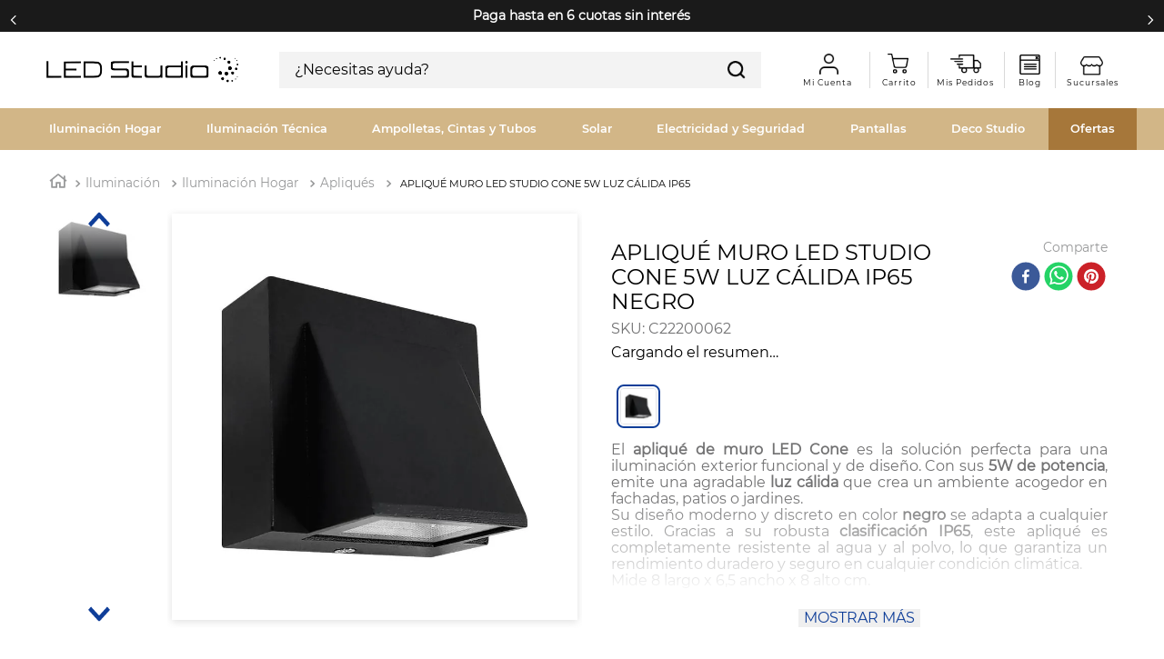

--- FILE ---
content_type: text/html; charset=utf-8
request_url: https://www.google.com/recaptcha/enterprise/anchor?ar=1&k=6LdV7CIpAAAAAPUrHXWlFArQ5hSiNQJk6Ja-vcYM&co=aHR0cHM6Ly93d3cubGVkc3R1ZGlvLmNsOjQ0Mw..&hl=es-419&v=PoyoqOPhxBO7pBk68S4YbpHZ&size=invisible&anchor-ms=20000&execute-ms=30000&cb=ops34ei6ox3u
body_size: 48669
content:
<!DOCTYPE HTML><html dir="ltr" lang="es-419"><head><meta http-equiv="Content-Type" content="text/html; charset=UTF-8">
<meta http-equiv="X-UA-Compatible" content="IE=edge">
<title>reCAPTCHA</title>
<style type="text/css">
/* cyrillic-ext */
@font-face {
  font-family: 'Roboto';
  font-style: normal;
  font-weight: 400;
  font-stretch: 100%;
  src: url(//fonts.gstatic.com/s/roboto/v48/KFO7CnqEu92Fr1ME7kSn66aGLdTylUAMa3GUBHMdazTgWw.woff2) format('woff2');
  unicode-range: U+0460-052F, U+1C80-1C8A, U+20B4, U+2DE0-2DFF, U+A640-A69F, U+FE2E-FE2F;
}
/* cyrillic */
@font-face {
  font-family: 'Roboto';
  font-style: normal;
  font-weight: 400;
  font-stretch: 100%;
  src: url(//fonts.gstatic.com/s/roboto/v48/KFO7CnqEu92Fr1ME7kSn66aGLdTylUAMa3iUBHMdazTgWw.woff2) format('woff2');
  unicode-range: U+0301, U+0400-045F, U+0490-0491, U+04B0-04B1, U+2116;
}
/* greek-ext */
@font-face {
  font-family: 'Roboto';
  font-style: normal;
  font-weight: 400;
  font-stretch: 100%;
  src: url(//fonts.gstatic.com/s/roboto/v48/KFO7CnqEu92Fr1ME7kSn66aGLdTylUAMa3CUBHMdazTgWw.woff2) format('woff2');
  unicode-range: U+1F00-1FFF;
}
/* greek */
@font-face {
  font-family: 'Roboto';
  font-style: normal;
  font-weight: 400;
  font-stretch: 100%;
  src: url(//fonts.gstatic.com/s/roboto/v48/KFO7CnqEu92Fr1ME7kSn66aGLdTylUAMa3-UBHMdazTgWw.woff2) format('woff2');
  unicode-range: U+0370-0377, U+037A-037F, U+0384-038A, U+038C, U+038E-03A1, U+03A3-03FF;
}
/* math */
@font-face {
  font-family: 'Roboto';
  font-style: normal;
  font-weight: 400;
  font-stretch: 100%;
  src: url(//fonts.gstatic.com/s/roboto/v48/KFO7CnqEu92Fr1ME7kSn66aGLdTylUAMawCUBHMdazTgWw.woff2) format('woff2');
  unicode-range: U+0302-0303, U+0305, U+0307-0308, U+0310, U+0312, U+0315, U+031A, U+0326-0327, U+032C, U+032F-0330, U+0332-0333, U+0338, U+033A, U+0346, U+034D, U+0391-03A1, U+03A3-03A9, U+03B1-03C9, U+03D1, U+03D5-03D6, U+03F0-03F1, U+03F4-03F5, U+2016-2017, U+2034-2038, U+203C, U+2040, U+2043, U+2047, U+2050, U+2057, U+205F, U+2070-2071, U+2074-208E, U+2090-209C, U+20D0-20DC, U+20E1, U+20E5-20EF, U+2100-2112, U+2114-2115, U+2117-2121, U+2123-214F, U+2190, U+2192, U+2194-21AE, U+21B0-21E5, U+21F1-21F2, U+21F4-2211, U+2213-2214, U+2216-22FF, U+2308-230B, U+2310, U+2319, U+231C-2321, U+2336-237A, U+237C, U+2395, U+239B-23B7, U+23D0, U+23DC-23E1, U+2474-2475, U+25AF, U+25B3, U+25B7, U+25BD, U+25C1, U+25CA, U+25CC, U+25FB, U+266D-266F, U+27C0-27FF, U+2900-2AFF, U+2B0E-2B11, U+2B30-2B4C, U+2BFE, U+3030, U+FF5B, U+FF5D, U+1D400-1D7FF, U+1EE00-1EEFF;
}
/* symbols */
@font-face {
  font-family: 'Roboto';
  font-style: normal;
  font-weight: 400;
  font-stretch: 100%;
  src: url(//fonts.gstatic.com/s/roboto/v48/KFO7CnqEu92Fr1ME7kSn66aGLdTylUAMaxKUBHMdazTgWw.woff2) format('woff2');
  unicode-range: U+0001-000C, U+000E-001F, U+007F-009F, U+20DD-20E0, U+20E2-20E4, U+2150-218F, U+2190, U+2192, U+2194-2199, U+21AF, U+21E6-21F0, U+21F3, U+2218-2219, U+2299, U+22C4-22C6, U+2300-243F, U+2440-244A, U+2460-24FF, U+25A0-27BF, U+2800-28FF, U+2921-2922, U+2981, U+29BF, U+29EB, U+2B00-2BFF, U+4DC0-4DFF, U+FFF9-FFFB, U+10140-1018E, U+10190-1019C, U+101A0, U+101D0-101FD, U+102E0-102FB, U+10E60-10E7E, U+1D2C0-1D2D3, U+1D2E0-1D37F, U+1F000-1F0FF, U+1F100-1F1AD, U+1F1E6-1F1FF, U+1F30D-1F30F, U+1F315, U+1F31C, U+1F31E, U+1F320-1F32C, U+1F336, U+1F378, U+1F37D, U+1F382, U+1F393-1F39F, U+1F3A7-1F3A8, U+1F3AC-1F3AF, U+1F3C2, U+1F3C4-1F3C6, U+1F3CA-1F3CE, U+1F3D4-1F3E0, U+1F3ED, U+1F3F1-1F3F3, U+1F3F5-1F3F7, U+1F408, U+1F415, U+1F41F, U+1F426, U+1F43F, U+1F441-1F442, U+1F444, U+1F446-1F449, U+1F44C-1F44E, U+1F453, U+1F46A, U+1F47D, U+1F4A3, U+1F4B0, U+1F4B3, U+1F4B9, U+1F4BB, U+1F4BF, U+1F4C8-1F4CB, U+1F4D6, U+1F4DA, U+1F4DF, U+1F4E3-1F4E6, U+1F4EA-1F4ED, U+1F4F7, U+1F4F9-1F4FB, U+1F4FD-1F4FE, U+1F503, U+1F507-1F50B, U+1F50D, U+1F512-1F513, U+1F53E-1F54A, U+1F54F-1F5FA, U+1F610, U+1F650-1F67F, U+1F687, U+1F68D, U+1F691, U+1F694, U+1F698, U+1F6AD, U+1F6B2, U+1F6B9-1F6BA, U+1F6BC, U+1F6C6-1F6CF, U+1F6D3-1F6D7, U+1F6E0-1F6EA, U+1F6F0-1F6F3, U+1F6F7-1F6FC, U+1F700-1F7FF, U+1F800-1F80B, U+1F810-1F847, U+1F850-1F859, U+1F860-1F887, U+1F890-1F8AD, U+1F8B0-1F8BB, U+1F8C0-1F8C1, U+1F900-1F90B, U+1F93B, U+1F946, U+1F984, U+1F996, U+1F9E9, U+1FA00-1FA6F, U+1FA70-1FA7C, U+1FA80-1FA89, U+1FA8F-1FAC6, U+1FACE-1FADC, U+1FADF-1FAE9, U+1FAF0-1FAF8, U+1FB00-1FBFF;
}
/* vietnamese */
@font-face {
  font-family: 'Roboto';
  font-style: normal;
  font-weight: 400;
  font-stretch: 100%;
  src: url(//fonts.gstatic.com/s/roboto/v48/KFO7CnqEu92Fr1ME7kSn66aGLdTylUAMa3OUBHMdazTgWw.woff2) format('woff2');
  unicode-range: U+0102-0103, U+0110-0111, U+0128-0129, U+0168-0169, U+01A0-01A1, U+01AF-01B0, U+0300-0301, U+0303-0304, U+0308-0309, U+0323, U+0329, U+1EA0-1EF9, U+20AB;
}
/* latin-ext */
@font-face {
  font-family: 'Roboto';
  font-style: normal;
  font-weight: 400;
  font-stretch: 100%;
  src: url(//fonts.gstatic.com/s/roboto/v48/KFO7CnqEu92Fr1ME7kSn66aGLdTylUAMa3KUBHMdazTgWw.woff2) format('woff2');
  unicode-range: U+0100-02BA, U+02BD-02C5, U+02C7-02CC, U+02CE-02D7, U+02DD-02FF, U+0304, U+0308, U+0329, U+1D00-1DBF, U+1E00-1E9F, U+1EF2-1EFF, U+2020, U+20A0-20AB, U+20AD-20C0, U+2113, U+2C60-2C7F, U+A720-A7FF;
}
/* latin */
@font-face {
  font-family: 'Roboto';
  font-style: normal;
  font-weight: 400;
  font-stretch: 100%;
  src: url(//fonts.gstatic.com/s/roboto/v48/KFO7CnqEu92Fr1ME7kSn66aGLdTylUAMa3yUBHMdazQ.woff2) format('woff2');
  unicode-range: U+0000-00FF, U+0131, U+0152-0153, U+02BB-02BC, U+02C6, U+02DA, U+02DC, U+0304, U+0308, U+0329, U+2000-206F, U+20AC, U+2122, U+2191, U+2193, U+2212, U+2215, U+FEFF, U+FFFD;
}
/* cyrillic-ext */
@font-face {
  font-family: 'Roboto';
  font-style: normal;
  font-weight: 500;
  font-stretch: 100%;
  src: url(//fonts.gstatic.com/s/roboto/v48/KFO7CnqEu92Fr1ME7kSn66aGLdTylUAMa3GUBHMdazTgWw.woff2) format('woff2');
  unicode-range: U+0460-052F, U+1C80-1C8A, U+20B4, U+2DE0-2DFF, U+A640-A69F, U+FE2E-FE2F;
}
/* cyrillic */
@font-face {
  font-family: 'Roboto';
  font-style: normal;
  font-weight: 500;
  font-stretch: 100%;
  src: url(//fonts.gstatic.com/s/roboto/v48/KFO7CnqEu92Fr1ME7kSn66aGLdTylUAMa3iUBHMdazTgWw.woff2) format('woff2');
  unicode-range: U+0301, U+0400-045F, U+0490-0491, U+04B0-04B1, U+2116;
}
/* greek-ext */
@font-face {
  font-family: 'Roboto';
  font-style: normal;
  font-weight: 500;
  font-stretch: 100%;
  src: url(//fonts.gstatic.com/s/roboto/v48/KFO7CnqEu92Fr1ME7kSn66aGLdTylUAMa3CUBHMdazTgWw.woff2) format('woff2');
  unicode-range: U+1F00-1FFF;
}
/* greek */
@font-face {
  font-family: 'Roboto';
  font-style: normal;
  font-weight: 500;
  font-stretch: 100%;
  src: url(//fonts.gstatic.com/s/roboto/v48/KFO7CnqEu92Fr1ME7kSn66aGLdTylUAMa3-UBHMdazTgWw.woff2) format('woff2');
  unicode-range: U+0370-0377, U+037A-037F, U+0384-038A, U+038C, U+038E-03A1, U+03A3-03FF;
}
/* math */
@font-face {
  font-family: 'Roboto';
  font-style: normal;
  font-weight: 500;
  font-stretch: 100%;
  src: url(//fonts.gstatic.com/s/roboto/v48/KFO7CnqEu92Fr1ME7kSn66aGLdTylUAMawCUBHMdazTgWw.woff2) format('woff2');
  unicode-range: U+0302-0303, U+0305, U+0307-0308, U+0310, U+0312, U+0315, U+031A, U+0326-0327, U+032C, U+032F-0330, U+0332-0333, U+0338, U+033A, U+0346, U+034D, U+0391-03A1, U+03A3-03A9, U+03B1-03C9, U+03D1, U+03D5-03D6, U+03F0-03F1, U+03F4-03F5, U+2016-2017, U+2034-2038, U+203C, U+2040, U+2043, U+2047, U+2050, U+2057, U+205F, U+2070-2071, U+2074-208E, U+2090-209C, U+20D0-20DC, U+20E1, U+20E5-20EF, U+2100-2112, U+2114-2115, U+2117-2121, U+2123-214F, U+2190, U+2192, U+2194-21AE, U+21B0-21E5, U+21F1-21F2, U+21F4-2211, U+2213-2214, U+2216-22FF, U+2308-230B, U+2310, U+2319, U+231C-2321, U+2336-237A, U+237C, U+2395, U+239B-23B7, U+23D0, U+23DC-23E1, U+2474-2475, U+25AF, U+25B3, U+25B7, U+25BD, U+25C1, U+25CA, U+25CC, U+25FB, U+266D-266F, U+27C0-27FF, U+2900-2AFF, U+2B0E-2B11, U+2B30-2B4C, U+2BFE, U+3030, U+FF5B, U+FF5D, U+1D400-1D7FF, U+1EE00-1EEFF;
}
/* symbols */
@font-face {
  font-family: 'Roboto';
  font-style: normal;
  font-weight: 500;
  font-stretch: 100%;
  src: url(//fonts.gstatic.com/s/roboto/v48/KFO7CnqEu92Fr1ME7kSn66aGLdTylUAMaxKUBHMdazTgWw.woff2) format('woff2');
  unicode-range: U+0001-000C, U+000E-001F, U+007F-009F, U+20DD-20E0, U+20E2-20E4, U+2150-218F, U+2190, U+2192, U+2194-2199, U+21AF, U+21E6-21F0, U+21F3, U+2218-2219, U+2299, U+22C4-22C6, U+2300-243F, U+2440-244A, U+2460-24FF, U+25A0-27BF, U+2800-28FF, U+2921-2922, U+2981, U+29BF, U+29EB, U+2B00-2BFF, U+4DC0-4DFF, U+FFF9-FFFB, U+10140-1018E, U+10190-1019C, U+101A0, U+101D0-101FD, U+102E0-102FB, U+10E60-10E7E, U+1D2C0-1D2D3, U+1D2E0-1D37F, U+1F000-1F0FF, U+1F100-1F1AD, U+1F1E6-1F1FF, U+1F30D-1F30F, U+1F315, U+1F31C, U+1F31E, U+1F320-1F32C, U+1F336, U+1F378, U+1F37D, U+1F382, U+1F393-1F39F, U+1F3A7-1F3A8, U+1F3AC-1F3AF, U+1F3C2, U+1F3C4-1F3C6, U+1F3CA-1F3CE, U+1F3D4-1F3E0, U+1F3ED, U+1F3F1-1F3F3, U+1F3F5-1F3F7, U+1F408, U+1F415, U+1F41F, U+1F426, U+1F43F, U+1F441-1F442, U+1F444, U+1F446-1F449, U+1F44C-1F44E, U+1F453, U+1F46A, U+1F47D, U+1F4A3, U+1F4B0, U+1F4B3, U+1F4B9, U+1F4BB, U+1F4BF, U+1F4C8-1F4CB, U+1F4D6, U+1F4DA, U+1F4DF, U+1F4E3-1F4E6, U+1F4EA-1F4ED, U+1F4F7, U+1F4F9-1F4FB, U+1F4FD-1F4FE, U+1F503, U+1F507-1F50B, U+1F50D, U+1F512-1F513, U+1F53E-1F54A, U+1F54F-1F5FA, U+1F610, U+1F650-1F67F, U+1F687, U+1F68D, U+1F691, U+1F694, U+1F698, U+1F6AD, U+1F6B2, U+1F6B9-1F6BA, U+1F6BC, U+1F6C6-1F6CF, U+1F6D3-1F6D7, U+1F6E0-1F6EA, U+1F6F0-1F6F3, U+1F6F7-1F6FC, U+1F700-1F7FF, U+1F800-1F80B, U+1F810-1F847, U+1F850-1F859, U+1F860-1F887, U+1F890-1F8AD, U+1F8B0-1F8BB, U+1F8C0-1F8C1, U+1F900-1F90B, U+1F93B, U+1F946, U+1F984, U+1F996, U+1F9E9, U+1FA00-1FA6F, U+1FA70-1FA7C, U+1FA80-1FA89, U+1FA8F-1FAC6, U+1FACE-1FADC, U+1FADF-1FAE9, U+1FAF0-1FAF8, U+1FB00-1FBFF;
}
/* vietnamese */
@font-face {
  font-family: 'Roboto';
  font-style: normal;
  font-weight: 500;
  font-stretch: 100%;
  src: url(//fonts.gstatic.com/s/roboto/v48/KFO7CnqEu92Fr1ME7kSn66aGLdTylUAMa3OUBHMdazTgWw.woff2) format('woff2');
  unicode-range: U+0102-0103, U+0110-0111, U+0128-0129, U+0168-0169, U+01A0-01A1, U+01AF-01B0, U+0300-0301, U+0303-0304, U+0308-0309, U+0323, U+0329, U+1EA0-1EF9, U+20AB;
}
/* latin-ext */
@font-face {
  font-family: 'Roboto';
  font-style: normal;
  font-weight: 500;
  font-stretch: 100%;
  src: url(//fonts.gstatic.com/s/roboto/v48/KFO7CnqEu92Fr1ME7kSn66aGLdTylUAMa3KUBHMdazTgWw.woff2) format('woff2');
  unicode-range: U+0100-02BA, U+02BD-02C5, U+02C7-02CC, U+02CE-02D7, U+02DD-02FF, U+0304, U+0308, U+0329, U+1D00-1DBF, U+1E00-1E9F, U+1EF2-1EFF, U+2020, U+20A0-20AB, U+20AD-20C0, U+2113, U+2C60-2C7F, U+A720-A7FF;
}
/* latin */
@font-face {
  font-family: 'Roboto';
  font-style: normal;
  font-weight: 500;
  font-stretch: 100%;
  src: url(//fonts.gstatic.com/s/roboto/v48/KFO7CnqEu92Fr1ME7kSn66aGLdTylUAMa3yUBHMdazQ.woff2) format('woff2');
  unicode-range: U+0000-00FF, U+0131, U+0152-0153, U+02BB-02BC, U+02C6, U+02DA, U+02DC, U+0304, U+0308, U+0329, U+2000-206F, U+20AC, U+2122, U+2191, U+2193, U+2212, U+2215, U+FEFF, U+FFFD;
}
/* cyrillic-ext */
@font-face {
  font-family: 'Roboto';
  font-style: normal;
  font-weight: 900;
  font-stretch: 100%;
  src: url(//fonts.gstatic.com/s/roboto/v48/KFO7CnqEu92Fr1ME7kSn66aGLdTylUAMa3GUBHMdazTgWw.woff2) format('woff2');
  unicode-range: U+0460-052F, U+1C80-1C8A, U+20B4, U+2DE0-2DFF, U+A640-A69F, U+FE2E-FE2F;
}
/* cyrillic */
@font-face {
  font-family: 'Roboto';
  font-style: normal;
  font-weight: 900;
  font-stretch: 100%;
  src: url(//fonts.gstatic.com/s/roboto/v48/KFO7CnqEu92Fr1ME7kSn66aGLdTylUAMa3iUBHMdazTgWw.woff2) format('woff2');
  unicode-range: U+0301, U+0400-045F, U+0490-0491, U+04B0-04B1, U+2116;
}
/* greek-ext */
@font-face {
  font-family: 'Roboto';
  font-style: normal;
  font-weight: 900;
  font-stretch: 100%;
  src: url(//fonts.gstatic.com/s/roboto/v48/KFO7CnqEu92Fr1ME7kSn66aGLdTylUAMa3CUBHMdazTgWw.woff2) format('woff2');
  unicode-range: U+1F00-1FFF;
}
/* greek */
@font-face {
  font-family: 'Roboto';
  font-style: normal;
  font-weight: 900;
  font-stretch: 100%;
  src: url(//fonts.gstatic.com/s/roboto/v48/KFO7CnqEu92Fr1ME7kSn66aGLdTylUAMa3-UBHMdazTgWw.woff2) format('woff2');
  unicode-range: U+0370-0377, U+037A-037F, U+0384-038A, U+038C, U+038E-03A1, U+03A3-03FF;
}
/* math */
@font-face {
  font-family: 'Roboto';
  font-style: normal;
  font-weight: 900;
  font-stretch: 100%;
  src: url(//fonts.gstatic.com/s/roboto/v48/KFO7CnqEu92Fr1ME7kSn66aGLdTylUAMawCUBHMdazTgWw.woff2) format('woff2');
  unicode-range: U+0302-0303, U+0305, U+0307-0308, U+0310, U+0312, U+0315, U+031A, U+0326-0327, U+032C, U+032F-0330, U+0332-0333, U+0338, U+033A, U+0346, U+034D, U+0391-03A1, U+03A3-03A9, U+03B1-03C9, U+03D1, U+03D5-03D6, U+03F0-03F1, U+03F4-03F5, U+2016-2017, U+2034-2038, U+203C, U+2040, U+2043, U+2047, U+2050, U+2057, U+205F, U+2070-2071, U+2074-208E, U+2090-209C, U+20D0-20DC, U+20E1, U+20E5-20EF, U+2100-2112, U+2114-2115, U+2117-2121, U+2123-214F, U+2190, U+2192, U+2194-21AE, U+21B0-21E5, U+21F1-21F2, U+21F4-2211, U+2213-2214, U+2216-22FF, U+2308-230B, U+2310, U+2319, U+231C-2321, U+2336-237A, U+237C, U+2395, U+239B-23B7, U+23D0, U+23DC-23E1, U+2474-2475, U+25AF, U+25B3, U+25B7, U+25BD, U+25C1, U+25CA, U+25CC, U+25FB, U+266D-266F, U+27C0-27FF, U+2900-2AFF, U+2B0E-2B11, U+2B30-2B4C, U+2BFE, U+3030, U+FF5B, U+FF5D, U+1D400-1D7FF, U+1EE00-1EEFF;
}
/* symbols */
@font-face {
  font-family: 'Roboto';
  font-style: normal;
  font-weight: 900;
  font-stretch: 100%;
  src: url(//fonts.gstatic.com/s/roboto/v48/KFO7CnqEu92Fr1ME7kSn66aGLdTylUAMaxKUBHMdazTgWw.woff2) format('woff2');
  unicode-range: U+0001-000C, U+000E-001F, U+007F-009F, U+20DD-20E0, U+20E2-20E4, U+2150-218F, U+2190, U+2192, U+2194-2199, U+21AF, U+21E6-21F0, U+21F3, U+2218-2219, U+2299, U+22C4-22C6, U+2300-243F, U+2440-244A, U+2460-24FF, U+25A0-27BF, U+2800-28FF, U+2921-2922, U+2981, U+29BF, U+29EB, U+2B00-2BFF, U+4DC0-4DFF, U+FFF9-FFFB, U+10140-1018E, U+10190-1019C, U+101A0, U+101D0-101FD, U+102E0-102FB, U+10E60-10E7E, U+1D2C0-1D2D3, U+1D2E0-1D37F, U+1F000-1F0FF, U+1F100-1F1AD, U+1F1E6-1F1FF, U+1F30D-1F30F, U+1F315, U+1F31C, U+1F31E, U+1F320-1F32C, U+1F336, U+1F378, U+1F37D, U+1F382, U+1F393-1F39F, U+1F3A7-1F3A8, U+1F3AC-1F3AF, U+1F3C2, U+1F3C4-1F3C6, U+1F3CA-1F3CE, U+1F3D4-1F3E0, U+1F3ED, U+1F3F1-1F3F3, U+1F3F5-1F3F7, U+1F408, U+1F415, U+1F41F, U+1F426, U+1F43F, U+1F441-1F442, U+1F444, U+1F446-1F449, U+1F44C-1F44E, U+1F453, U+1F46A, U+1F47D, U+1F4A3, U+1F4B0, U+1F4B3, U+1F4B9, U+1F4BB, U+1F4BF, U+1F4C8-1F4CB, U+1F4D6, U+1F4DA, U+1F4DF, U+1F4E3-1F4E6, U+1F4EA-1F4ED, U+1F4F7, U+1F4F9-1F4FB, U+1F4FD-1F4FE, U+1F503, U+1F507-1F50B, U+1F50D, U+1F512-1F513, U+1F53E-1F54A, U+1F54F-1F5FA, U+1F610, U+1F650-1F67F, U+1F687, U+1F68D, U+1F691, U+1F694, U+1F698, U+1F6AD, U+1F6B2, U+1F6B9-1F6BA, U+1F6BC, U+1F6C6-1F6CF, U+1F6D3-1F6D7, U+1F6E0-1F6EA, U+1F6F0-1F6F3, U+1F6F7-1F6FC, U+1F700-1F7FF, U+1F800-1F80B, U+1F810-1F847, U+1F850-1F859, U+1F860-1F887, U+1F890-1F8AD, U+1F8B0-1F8BB, U+1F8C0-1F8C1, U+1F900-1F90B, U+1F93B, U+1F946, U+1F984, U+1F996, U+1F9E9, U+1FA00-1FA6F, U+1FA70-1FA7C, U+1FA80-1FA89, U+1FA8F-1FAC6, U+1FACE-1FADC, U+1FADF-1FAE9, U+1FAF0-1FAF8, U+1FB00-1FBFF;
}
/* vietnamese */
@font-face {
  font-family: 'Roboto';
  font-style: normal;
  font-weight: 900;
  font-stretch: 100%;
  src: url(//fonts.gstatic.com/s/roboto/v48/KFO7CnqEu92Fr1ME7kSn66aGLdTylUAMa3OUBHMdazTgWw.woff2) format('woff2');
  unicode-range: U+0102-0103, U+0110-0111, U+0128-0129, U+0168-0169, U+01A0-01A1, U+01AF-01B0, U+0300-0301, U+0303-0304, U+0308-0309, U+0323, U+0329, U+1EA0-1EF9, U+20AB;
}
/* latin-ext */
@font-face {
  font-family: 'Roboto';
  font-style: normal;
  font-weight: 900;
  font-stretch: 100%;
  src: url(//fonts.gstatic.com/s/roboto/v48/KFO7CnqEu92Fr1ME7kSn66aGLdTylUAMa3KUBHMdazTgWw.woff2) format('woff2');
  unicode-range: U+0100-02BA, U+02BD-02C5, U+02C7-02CC, U+02CE-02D7, U+02DD-02FF, U+0304, U+0308, U+0329, U+1D00-1DBF, U+1E00-1E9F, U+1EF2-1EFF, U+2020, U+20A0-20AB, U+20AD-20C0, U+2113, U+2C60-2C7F, U+A720-A7FF;
}
/* latin */
@font-face {
  font-family: 'Roboto';
  font-style: normal;
  font-weight: 900;
  font-stretch: 100%;
  src: url(//fonts.gstatic.com/s/roboto/v48/KFO7CnqEu92Fr1ME7kSn66aGLdTylUAMa3yUBHMdazQ.woff2) format('woff2');
  unicode-range: U+0000-00FF, U+0131, U+0152-0153, U+02BB-02BC, U+02C6, U+02DA, U+02DC, U+0304, U+0308, U+0329, U+2000-206F, U+20AC, U+2122, U+2191, U+2193, U+2212, U+2215, U+FEFF, U+FFFD;
}

</style>
<link rel="stylesheet" type="text/css" href="https://www.gstatic.com/recaptcha/releases/PoyoqOPhxBO7pBk68S4YbpHZ/styles__ltr.css">
<script nonce="_ZFyvyHXyReXZr7AjGFXKA" type="text/javascript">window['__recaptcha_api'] = 'https://www.google.com/recaptcha/enterprise/';</script>
<script type="text/javascript" src="https://www.gstatic.com/recaptcha/releases/PoyoqOPhxBO7pBk68S4YbpHZ/recaptcha__es_419.js" nonce="_ZFyvyHXyReXZr7AjGFXKA">
      
    </script></head>
<body><div id="rc-anchor-alert" class="rc-anchor-alert"></div>
<input type="hidden" id="recaptcha-token" value="[base64]">
<script type="text/javascript" nonce="_ZFyvyHXyReXZr7AjGFXKA">
      recaptcha.anchor.Main.init("[\x22ainput\x22,[\x22bgdata\x22,\x22\x22,\[base64]/[base64]/[base64]/bmV3IHJbeF0oY1swXSk6RT09Mj9uZXcgclt4XShjWzBdLGNbMV0pOkU9PTM/bmV3IHJbeF0oY1swXSxjWzFdLGNbMl0pOkU9PTQ/[base64]/[base64]/[base64]/[base64]/[base64]/[base64]/[base64]/[base64]\x22,\[base64]\\u003d\\u003d\x22,\x22w43Cky5PwoHDqSfCmMKrXMKQw5vCmxtcw45FHMOYw4VAOVXCqXptc8OGwqXDtsOMw5zClhJqwqgeHzXDqQDCtHTDlsO2SBs9w7bDuMOkw6/DmsKbwovCgcOUEQzCrMKGw7XDqnYzwpHClXHDqcOGZcKXwpvCnMK0dxHDi13CqcKNJMKowqzCn2Rmw7LCnsO4w717JMKJAU/CksKAcVN/w4DCihZ9fcOUwpF4SsKqw7Zwwq0Jw4Y/[base64]/DonIOR8KoUQnCusObJE5yOFfDt8OawpvCuRQEdcOOw6TCpwFqFVnDgQjDlX8vwrt3IsK4w5fCm8KbIAsWw4LCkhzCkBNewpE/w5LCjUwObiocwqLCkMKQAMKcAjLCjUrDnsKEwpzDqG5IScKgZX/[base64]/AE3Dth/ClMKzZhrDjMOFwrjCrQQzQMOuUMOtw7AjWcOEw6/CpBkxw57ClsO6LiPDvTHCk8KTw4XDqjrDlkUTbcKKOAfDp2DCusOZw4sabcKKRwU2eMKfw7PClyHDucKCCMOiw7nDrcKPwqE3Qj/ColLDoS49w4pFwr7DsMKww73CtcKTw7zDuAhBQsKqd0AQcErDr3o4wpXDsX/CsELCtsOUwrRiw4osLMKWSsO+XMKsw5R3XB7Dm8KAw5VbZMOuRxDCiMKmwrrDsMOYbQ7CtgYqcMKrw5jCmUPCr0rClCXCosK8JcO+w5tJNsOAeCsgLsOHw4/DncKYwpZnb2HDlMOOw4nCo27DhB3DkFcYOcOgRcOUwp7CpsOGwpTDpjPDuMK7b8K6AErDu8KEwoVvQXzDkCHDgsKNbgNmw55dw4Ntw5NAw6PCkcOqcMOPw73DosO9aAIpwq8Aw5UFY8OYB29rwq1swqPCtcO/bhhWFMO3wq3Cp8O8woTCnh4oPMOaBcK6ZR8xbXXCmFg4w4nDtcO/woPCksKCw4LDpMK0wqU7wqHDhgoiwp4ICRZrbcK/w4XDlhjCmAjCowV/w6DCh8OREUjCmB57e1rCjFHCt346wplgw6LDucKVw43Dv0PDhMKOw7rCnsOuw5d/HcOiDcOHOiN+CHwaScKKw5tgwpBxwpQSw6wUw695w7wgw4nDjsOSJy9WwpFXSRjDtsK8M8KSw7nCjsKGIcOrLifDnDHCrMKVHi/CtsKBwpTCiMOFYMOZWcOZGcKCZDLDicKwcgw7wolRG8Obw6kswq/DmcKnMjp/wqQUbsKrfsKNSGTCi2rDosKZOsOuZsOHYsK2ZEdgw4EEwqd8w4d1csOzw4fCgVnCh8Odw7jCqcKQw5vCucKnw5vCkMOQw7/DuiNtAVcWWMKuwrw/SVPDmh3DjiLCucKvT8KYw58JVcKUJsK/fsKraElGDMOZF1NVOzXCsx3DlgRxBcOrw6LDnMOhw6sQTW7CkQYMwpfDrCXCr2gCwovDsMK8PgLCnlPCsMO0AnzDkFrDqcOgLMO2AcKJw6XDkMKowqNmw5zCgcOrXhzDpiDCiW/CuExkw4HDgVIUbVkxK8OkS8KSw53DmsKqEsOawqEZNsKwwrjDgsKxw5rDqsKIwq/CmAnCqizCmmJNEAvDlx7Cmw7Cr8OhNcKiIGQvB1rCtsOyF1DDhsOuw6XDosO9U3hkwo/DlFDDm8KUw4ZRw6wcMMK9EcKWTMKyFAfDklnCjMOzfhtxw7pBwqZCwq3DkmMPSHEdNsOZw4hBRAHCjcKEasKpEcK8w40Rw5TDqRvCsnHCvRPDtsKzD8KtK01NNhxfccK0NsOlJ8OWZHEPw4zDtXrDhcKIAcOXwpfCk8KwwoR6W8O/[base64]/CocKzwrdDw7UpXSDDoCzCucKuw6fDrcOiCBh1ZTkCEkvDmGjCjDLDizdbwo3DlXTCuCzCh8KXw54fwpAPMWdIZMOTw7bDqh4Owo/Cqi1Owq7CmHwEw5kRw6lxw7kwwo3CpcOFfsOjwpJbbHdgw4jDm03CocK0Vk1AwpLCiglmQMOeAiBjAxRibcKKwrTCu8KgRcKqwqPCnjfDpQrCiDgNw7rClRrDrzLDi8OyUnULwqXDgRrDvx/CmsKHZwkdecKew5lRADXDnMKCw4fCrcKsXcOTwpgMZgsWXQzCjQbCpMOIOsK9VVrCkkJZVsKHwrpUw4RWwozChcODwpLCq8K3BcO3QBnDlcOVwr/CnXVfw6k4cMKhw5BBfsOQFWjDmH/CkAIFBcKTZ1zDj8KUwozCjR7DkwDCo8KWa2FjwpTCth/CqXXCggVcCcKhR8OyCmDDt8Kqwr3DjMKcUzTCvXoyKMOrG8OnwptUw4rCscOkY8KFwrvCmwXCrCHCv0s3fMKLeQ4Mw7rCtQxsT8OQwoXCp1fDmxk/wpxfwpg7JG/[base64]/CnMKMK8Kswr/ChsOyc8KLNMOTw5zDtsO5wrEEw5oawpvDsFMQwrLCj1fDi8KBwrwOwpLCjcOMSS/[base64]/ClsKmOhjDigPDrsOcwqZhMRDDg1Vewo4Bw7cXEmTDqcOkw5BXLXjCssKKYgPDrEo2wpTCoDDDtFbDmiR7wqvDvUrCv0YmCDtaw5DCg3zCusKLZ1BbZMKWXlPCicOxwrbDrnLDmMO1f1NawrF4wqN/exDCiBfDssOgw6gew4jChCfDkB5xwrrDnRhwC2U9wpwgwpTDqcOjw7Yow55KQcO5XEQyLid1bi3ClcKsw4sqwpF/[base64]/Dul3Ds8Otw4rChMOPwrXCgcObwpYMBcKGWATCvFXDmsOewqRzGMKkO1/[base64]/Ds8OGa8OoAMOzwoBuw4oUVRzDkMKtw5fCjSI+JXbCvMOIS8Kvwr53wo/[base64]/CjMOxVsOXwq7DvSbDgnE9ScOiwpXDtcO0WcKAwp0Iw7koGijDtcKUJkF6NCPCnHrDi8KHw47DmcOgw6TCvcOdZcKYwqjDmETDghLDpVUcwrbCs8KGQ8KhKsKxHUQwwoQLwqsCWAPDhkdUw5rDlzDClQQrwqvCnD/CugRGw7zCv15fwq1Mw7vDjB7DryJ1w4XDhWxhPS1WIG/ClSQlFsK9DgHCpMOjQ8OBwp9+TsKgwoTClsO9w63Cmw3CmFclJBwXBXcHw4TCuyN9eifCl1QDwoLCvMOywrVqPsOHwrHDv0QjIsKUBBXCvD/CmmYZw4XCgcKIHz9rw6LDpRfCkMOdYMKRw7cxwpU9w5glf8OYAcOmw7rDnsKTMgxGw5HDusKlw5M+WMOAw63CsinCpsOYwrkZw5zDlcONwqvChcKuw57DhsK6w4lZw5nCr8OgbTkdTMK9wr/Dp8Oiw4tVIxwvwrlaWUDCswzDmMOOw7DCi8KFTsOhZg3DhXsBwr8Jw4dUwo3CrBDDiMO3PCjDp0/CvcKmwrHDjEXDh1XCm8KrwqcAMR3CrGIywrBPw5R6w5UcC8OdFhhiw7/CnsKtw4vCmArCtyzDpEzCoGbChTp+ZMOIGWpDJsKEwoXDoiMhwrPCmQjDq8OWCcK4LgTDjMKbw6LDvQvDpwEuw77Cvi8iT0FiwrF2LcKuRMOiwrXDgVDCqU7DqMKYXsKmSCZMT0FUwr7Cs8OGw7XCmUUdGAbDuDAeIMO/TQ5zeznDiX/[base64]/LCUMCC7CqsK/IsOmwqPDtMOULcKzw64pZcK5w7kSw6TCpMK8fUt6wogPw7F5wocUw4nDpMK8cMK/w4paXAzDvkMOw40JVR4Fwq8Dw6rDrcKjwpLDjsKdw6wlwrVxNgbDgsKiwofDrGLCsMOxQsKPw7nDn8KLasKVGMOIdTHDocKdYFjDtcOyGsO3UkXCkMKnccOow68IV8Kfw4/[base64]/DvcKfw4HDqCIUAMO3wqIawrzDqFklw6PDjybCisKZw50fwpnCgFTCrDNxwoB/d8Kuw7XClmjDksKgw6jDhsOXw64zBMOOwo8fT8KYSsK1asK8wrrDkwI7w7JKRHgzTUQ/[base64]/CuH0pw5rDpxQxPcK6TsKZIcK+wrBtw6/DosO3D2PCjTnDmTTCjWDDuFvCnkzDqwrDtsKFMMKVJMKwH8KAVnLCjX8DwpLDh3Y0FmwYIiDClH/CpUTCiMOMaB9zw6dpwo4BwoTDgMOhZFIQw6HCpcKjw6PDvMKVwrTDscOqfkXChTwREcKfwrjDol5Uwolwai/ChhR0w7TCu8KNZAvCh8O6ZcOCw7jDlRBSHcOwwqXDtjJHasOkwo5YwpJuw5LDnQjDsWcpDMOUw5wgw60+w5kyfcOOdjbDnsKFwoARQ8KOWcKMNBvDtsKbKi8Fw6Agw4zCncKQVg/CssOIX8OwUMKpesOEZcK/LcOkwrLCmRIHwrB9YsKpMcKxw7lZw65SZcOlT8KTYsK1AMKbw6IBDXLCrkbCqsOPw7rDmcONTcO6w5nCr8KwwqYkMsK6LMOnw74KwqB9w65dwq06wq/DisO3w5PDvRh9S8KfFMK8woduwojCv8Kiw7BCRi91w7rDp2BdHArCnkciEMKKw4c/[base64]/DnMOYwqoXwq1GwqNUYsOlw75HwrLDkD5EGmfDpsOPw4k6Wjocw4DCuTnCssKaw7Qow5TDgDPDkCFjUEPDhnHDlCYrdmbDqzPCnMKxwoXCgcKBwqcgHsO/aMOhw5fCjBDCklLCoQjDsB3CoFfCmcO9w7NPwqdBw4xIRAnCjcOYwp3DlsKow4vDr2XCh8Kzw5xNaiRow4UCw4UBWRrCg8Obw7Ehw5B5KBDDjsKre8Kdb1I4wo1tHGXCpcKuwoDDi8OqQk3CvwnDuMO8YcKlEMKiw5DCpsK5UkFQwp3CrcKXKMK/[base64]/DgAVqC8K5woLDqMKfPsOEwpogw4PCuRc8w4Y3c8KSwpDCk8O+aMKHRnjCuWIOaxY0VAHCqz/[base64]/BibDoAzClcOdw4k2w5/Cv8KlwrnCi8KFGwY5wqvDvx1wL3bCocK0G8OdP8Kuw6RybcKSH8K4w74kNkp/MA1Ywo7DqlnCkWsCEcOdUWzDrMOTHxPCjMOjb8O/w696DFnCtwdyeDPCnG5xw5ZywrLDiVMhw7wxD8KoWHA3HMOJw4tTwoRRVRljB8Otw4oDaMKzOMKpe8Oue3jCn8K+w6lcw4/CjcOsw6vDrMKDb2TDucOqLsOQBsOcJiLDrH7DqsOcw5nDrsOFw79sw73Cp8ONwqPDocOnfmc1SsKfwr1Uw5LChkV/YlnDthBUZMOCwpvCqsOmw4xqXMKOPcKBMsKIw5/[base64]/w4LCusOlwr/DkxXCqUDDrEDDpBfDjcOfWsK9wpgOwpFpM0NMwrPClENlw6AKIn94w4FnWcOWFCzCgw1Iwqt7OcOjIcKEw6c6w63DncKrJcOOdMO2O1UMw7LDsMKvT3h8fcKdw7IUwr3CuHPDoCDDpsOBwpcUd0Qve2pqwqpcw4x7wrVNw70Pbls/Lk/CpgQ4wqdGwodyw7bDj8OZw6vDpDvDvsOkNRjDrR7DoMK5wrhNwrIUfBzCh8KaGhteTHJ5EBTDgV8uw4vDk8OYfcO0WsK/[base64]/[base64]/WcKiBsOEw6sufwdKwpUcwpzCmCTCtMOkw7N2Mj7DmsOcUnXCoQ0Nw7NNODNAMyJ/wo7Di8OQw7rCh8OKw6vDil/CggVhM8OBwrdqY8KqNknCn2RwwoPCs8KZwrTDksOSw7rDnS/ClBnDmsOIwocxwoPCmMO2DFJJa8Odw4vDhGrCizvClALCgcOvFDp7MEYteUt7w5wOw79WwqTCpcKAwopuw7zDt0PCkifDtDgsJ8KvHAYPKMKOC8KTwq3DgsKwS2Vkw6HDj8OMwpodw6fDi8KkFnjDm8KEa1jCmGQ+wqE2SsK3WVNDw6V/wogEwqrDqAjChQV4wrzDoMK2w5sSWMOewqPDk8KWwqLDsWTCrT8LWBXCosOEdQY1wohAwpFHwq/DvAleMMKhSGU6QlzCpMKuwq/[base64]/w44KwpPDowfDgSgbcngiwqtHwrTDn8O1woY9woPCnBXCrsOJI8Omw7fDkMOhXxfDsSLDosOuwqoKbQoqw78hwr9pw6bCn2DCrwIpO8O9cCBIw7fCij/ChsOJIMKoCcOQPMKmwojCgsOPw706MwlOwpDDtsO2w5/CicKAw6kufcKLUMORw61wwpDDkWLDocOHw4/Cmn3DsVN/NSzDtsKRw7M8w4jDm13CusOWY8KPMMKYw6TDicOBw7J/wrjCtBTDq8Opw4TChjPDgMOEMMK/HsOKMkvCj8K+ZcOvZUJ0w7Acw5nDnQ7Di8OEw4oTwowMey5Hw4/DlcKtw7nCisO3wp7Di8KWw686wo5UMcKIbcOQw7DCscK/w6jDp8KJw40jw4TDjTV+NmkxRsOwwqQVw7TClC/DiBzDjsKBwqDDoRDDucKbw4BPwpnDrU3Dr2AewqEJQ8O4YcKBIhTCscKmw6QLfsKLDEswdcOGwp9ow47DigfCssOGwq4icU9+wps0ZTFRw5xdIcOZKmrCnMOxbXfCj8KxI8KxOkfClw/CscKkw4nCjcKVFj5ew6Zkwr93CGBaOMOgEMKrwq3ClcKkBWjDlcOGwrELwpwrw6pwwobCkcKjRMOTw5jDr2LDgGXCtcK7JsOweQpIw7XDn8Kzw5XCgB1+wr/ChsKKw6stMMODMMOdGcO1QCdNT8O0w6XCjmQseMOJUnQ6AS/Cg3HCqsKQFmkxw4bDomBawrNnOXDDiyFkw4vDvSvCmW0UdWt3w7TCumF6YcO1wqMTwo/Dpyc2wrnChQ5SdcOOXsKzCsO+EsKBakDDswpCw5nCgxrDryhtXMKSw5QHwonDrMOSV8OUM3/[base64]/GcOTWsKNA8KDLz/DssO7Z8OgJsOrZ8O9wpHDjMK6fjt3w5jDgcO+JRXCo8OKHMO5K8OpwoA5wrZHd8ORw6/Ds8OLPcOuDRbDg3TCgsOXw6gRwo1Ewooqw6vCvgPDk2/CiRHCkBzDusOPbcOrwq/ChsO4woPDocKCw4DCiBF5M8O6XizDgAwPwoDCunhXw6dBEFjCpEnCkl/Cj8O4UcKSJsO/WMO0SxsDAXEzwplzCsKtw77CpWByw44Cw4LDqcKdasKDw4Buw7DDnE7CkzwHEjnDjkXDtywxw69/[base64]/Cu8OzR8O5OcKSwpooBMO5wotYRsO9wrAQbjY1DCshXnpnFMOVHUfCqUrCrwgzw4NfwoTCr8OQFlYAw5lFYMKBwrfCjMKCw7PCk8Ofw7DDm8OQAMOpwpQ5wpPCs0LDs8KPcsKJbsOWSgrDoxQSw548dsKfwp/ConsAw7hcEsOjP0PCpMK2wpxFwrXDnzIUw4/Dp206w7DDhwQnwr8uw6lMLkLCpsOCGsK3w652wo/DqMKHw6rCoDbDmsKXZMOcw6XDpMKIBcOhw7PCkDTDjcO2HXHDmlI4acOjwprCq8KCLTJ5wrxgw7MsGl8mQsOXwoPDn8KCwrbDrWTCj8OAwolJOzfCucKSZcKHw57CtyYWw73ChsOxwp92KcOpwoVTKMKlPwPCv8O5fjTDkWXCvBTDvhrCksOPw6cRwp/DqXJWACVBw7DDmlTCsjxnJ2UhEcOAcMKva3jDqcOFMlE5VhPDtUvDvcOdw6QLwpDDs8KdwpcUw75zw4bCvx3DlsKsaVrCmnnCmDQgw7HDgMODw65NS8O+w5fCvVlhw7/CsMKVw4Irw4HCjDhJHMOAGgTDh8OREsOtw5AAwp89MnHDjMKEAxnDsHlMwoptRsOHwqnCoCjClcKVw4cIw7HDnzIMwrMfwqvDgS3DiH7Dp8KPw6fDugTDlMO3w5rDssKcwqRGwrPCtTMVWk9Iwrt4XMKhYcOlMcOKwrtITy/CoXbDjA7DssKDLU/DscKfwovCqDhHw6TCjMOsFAHDhmVEbcKwfx/DsGM6OglyBcOhcEUcSGnDhkfDtg3DrMOQw43DjcO3O8Owc2bCssK2P1sLOcKBw5cqRRfDpCJhOsK8w7zCu8O5ZcORwojCr3/Dv8OZw5scwpbCuBvDjsO5w6h0wrYOw5/DgsKCGcKCw6AhwrLDunzDhTBBwpvDti3CuwXDoMOySsOec8OsQkp/wrtqwqIVwo/[base64]/Ds1rCg8KPF292w7HCoCvCmcKrwpMXcMOyw4TCqyIKdcKFPXXCh8OfT8O+w4Q+w7VZw4dvwocqPMOAeQ08woVTw7PCn8OtSkcyw6DCmEIuG8Kyw6HCpMKAw5IwSH7DmcKPUcOjPmPDhjXDjBnCtsKdCz/DgwLCtXvDtMKcwpPCkkkMKlofcWgnd8K/esKSw4DCoF3DtmAnw7/CnUpoP2jDnyvDtMO1wrfCgGQ4TcOgwqwhw491wq7DgsOXw6pLRcK3fhgAwqE9w5zCqsKmURYAHmADwpxRwo4VwqbCokXCscKywq4oBMK8w5HChwvCtDPDt8Ksbj7DrTdJLh7DpcKCZAcvOgXDksO7fA5/VcOTw6tHPsOqw5vCjhrDu054w6VQFmtZwpE6d3/DoXjCgTDDgsOmw7XDmAcsP37CgVgqw4TCvcKUYHx+G0/DpwULKcKuwqrCuRnDtwnDkcKgwrvDpR3DiUXCtMO2w53DjMKOccOuwoBPLGxcB2HCl33Cn2lfwpHDncOPXl8zHMOFwpPCgULCqQ5BwrLDpHUnccKeXW7CgzTCo8KfIcOBFgbDgMOmUsKGMcK6w63CuwsfPC/Ct0gMwqZywqfDrMKVQcK6EcKUMcOPw7TDkMOfwo5Iw5QKw7PDhDTCnQMOXUljwpgOw5jCiAtqUWUDayF5w7Q3XFJoIcKdwqDCuCbCrSQKNsOiw5xiw5YLwr3CuMO0wpASdW/Dm8KxBXTCr1krwqhXwrLCucKKVsKdw5Emwo/CgURpAcOdw4rDgEXDlV7DjsKcw5ZrwpVGMU1sw7/DtcKmw5/Ckhtow7XDu8KVw61iXkIvwp7CuBzCmAl6w6bDmCDDjzQbw6zDjQPCk00mw6nCmGDDssOcLMOXWMKAwqXDiiHCtMOdBMKJVlZtwpjDtUjCpcKhwrTDlMKhesOMwpPDj2BFC8K/[base64]/CjyLCvcOiTCxmGQgracK5QyMMw73DiQ3DnnHCpEbCl8KtwoHDoFBTXzoQwqTDgG1dwplzw68qGsOeZynDkcOfc8KYwqhYScOZw6TCqMKEcRPCtMKFwrd/w73CrcO4YRoIKcKlwpfDhsOnwqgZIlRkDQZuwqzCvcKCwqXDssKbYsO8KMOfwrfDh8O6XlFqwppew5JNelBTw7/[base64]/w6HDjh3DpMOFHsOiSE3DrcOvGQLDp8KlCzwdw4/Cl3HDrsOawpfDr8Oxwpc5w57CksOJZgHDnmXCjmEBwocJwp/CmRRFw4zCh2XCixxBw6/DrxUadcO9w5TClmDDvhJZwp4Dw6bCr8KIw7pmHWFYfcK5RsKBJcOOwpt2w7zCiMK9w7kSFCczPMKVQColPFgcwrnDjirCnjpMcTAXw4LCpxoCw6HCjVFow6HDuAnDvcKRBcK+JQ0ewozClcOgwpvDsMK3wr/DkMOWwrvCg8Kjw4HDl1vDkG4Aw5JOwrnDs1zDhMKQIFdtZRMtwr4tE3UnwqMvO8OVYmJQXTPCgMKZw6bCoMKxwqs3w6N9wp4mQ0HDi1vCq8KrVT56woVVVMOVd8KMwpwibsK8wqk1w7ZmDWk0w65nw78Uf8KcAX/Ctj/CrhJdw77Dq8KswprCjsKFw5HDklbCj2jChMKhXsKRwpjCqMKEQcOjw47CsQ9rw7cuMcKIw5krwrBtwpHCi8K9KsKPwqNrwpMNZyjDq8Krwp/[base64]/[base64]/DjFR5csOjw4zCjMORSC0Ewq0hwrHDiiTDp1pZwpANHcOrLxFcw6vDmljCigdpVV3CtyFEUsKqDcO5wp3Dok4cw7tCRMOiw6fDjsKEBcKQw5bDlcO6w6hVw6V+QsKmwpjCpcKJBQlPXcOTVsOBFcO7wrBbW1d7w4o0w6kmLS4ObXfDshp5UsK2LnEvRW8Zw5d1BcKfw6/CtcOgEEQrw7FrecK4GsOFw6wQcHrDhkgBR8KucC/DiMKPJcO3wrRzHcKGw7vDgwQ+w7k+w6xBQ8KQJTPCj8OKBcKBwq7DsMOTwpw0Gj3CgkPCrWoBwrZQwqDCtcKxOHDCpsOVbEPCmsOAGcKEBhnCg1k/w75PwqzCjBsuRsOeEEQlwrkfN8KZwoPDjx7DjR3Dln3CtMKIwrTCkMKEfcOXLHEew7sRcxNAEcOfO0rDvcKDNsKvwpNCHTnCjgwpS3bDp8Kgw5AmcsOOQwVHw48Jw4QXwrZ0wqHCtGbClsOzehcWQcOmVsOOf8KEVUB9wrLDv2NSwowya1fCmsOjw6RkB3Vvw7Eewq/CtMKxCcKMCg80XXPDgMKDU8OEMcKeL1NYExHDksOmE8O/woXCjSTDvnECfzDCq2Ebf0Ftw7/CjDrDmgfDlFrCh8OCwrTDl8OsHsOSCMOUwrNARFlBesKFw7LCocKrQMOicmNUKMO3w5N4w6nCqExYwoPDqcOMwqI1wrlcw7rCsHjDuE3CpETCg8O7FsKqehATwpbDp2nCrxEAdRjDnhzCr8K/woXDscO/HH9cwr/CmsKvd0/CvMOFw5ttw4lkW8KvD8O4BcKkw5ZyXcO7wq9tw5/[base64]/[base64]/[base64]/w6PCscKaY8OEw75Xw7I3wozDkWPDjsOfAMOhb2JSw6xvw48RRV9Awq5xw5TCtzURwopyUsOMw4zDjcOfwpxJd8O9QyBgwo8Ne8ODw4rDlSzDk2Nydycawoopwp7CusKWwpTDlcOOw6PDlcKeJ8K3wrDDkAZAYsKRTsKawrJzw5HDksOLfF7DssOeNxbDq8K/V8OvVhZ4w7vCkizDgXvDucKRw5vDusK6UHxTBMKow4U5Xm5ew5zDojQSb8Kkwp/Cv8KzEFTDqDc+dzbCtDvDkcKNwqbCsAbCqMKhw6fCsV/ClHjDikovTcOMK3gWM2jDoAV+X14CwrvCucOZEllwcjXCjsO/wpw1IzccVC3CtsOCwo/DisKIw5zDqi7Dj8OKw43DkXwlwp/Dl8ODw4bDtMKSVSDDpMK8wpsyw4QTwqnCh8OLw7ErwrQvIhRuLMODIj7DhBTCjsOiecOGPcOqwovDuMO6cMOcw6gaWMOvDV7Ds305w6J5B8OiUcO3RRI1w7YSDsKvEzLDicKKHCTDr8KKJ8OEeEPCr152JgfCnj/Cp2YaGMOuZWwlw5zDlTvCvsOkwrUiw4ViwpPDj8OPw4dGdlTDjcOlwpHDoELDocKse8KRw5bDlGnCkkXDmsOrw5TDrmRhHsK7P3/CogfDksOWw5vCokg3d03CgkrDscOjVMKVw6LDpnrCg3rCnlkxw5DCscKBcW/CgDUMYB3DtsO8V8KwDkHDoDHDpMKdXMKyR8O3w5HDtwdxw6fDgMKMPAcXw5/DugPDmGoLwqhSwpzDik1hJTvCpzLChRE3LmTDsA7DjU3CvSnDgxIHGB9nEnXDlh0gHmAew5t5asOJdnwrZUnDkW1twqdVd8OyV8OMQ2paR8OZwoLCjG12XsK7ecO5S8OCw4UXw6Jtw7bCrmVAw504wr3Dki/Dv8OEVyXDtiEZw5DDhsOUw61Ew7Enw7pBEsK6wrluw4TDrW/Dv3w3PB9awpLCr8K+YcOoRMO5TcO0w57ChmvCoF7CvMKrclklcnHDvmFcM8K3BSBCKcK5FMOoSG8FEikCVMKdw5ofw4Zrw4fCncOvDsKYwpFDw5zDu1Ymw4tuSMOhwrk/aDwRw50cFMK7w6h7YcKQwrfDqcKWwqA/[base64]/[base64]/CmcOHD8KrKQLCtiNZwr/DpsOkw7bDs8OzRhrCvgQuw5TCg8OEw5cybWLCmAp7wrFLw6DDjnt9ZcKBHQjDl8Knw5siVxctYMKTwp0Yw5fCmsOVwqEbwq/DrAIOw4dLHcO0XMO/wrVPw7fDnMKYwqTCnWZEPFPDpVIsBsONw7PDq2oiMsOHLsKywrjColxYNAPDk8K4AiLCkj8mNsOIw6DDrcKlQHzDi2LCmcK4F8OzGGHDusO2AMOGwpnCoRFGwq/CgMOLasKTeMO/wqDCpDNSRhzDmD7CqQttwr8Gw4vDp8OwCsKQY8K9woBNB2V1wqjCisKVw7nCocOjwpIlNBxNDsONDMOmwpZrSiB1wod4w7vDvsOkw54zwp7DqFRZwq/CpUk3w4vDvcOHK1PDvcOXwoZnw5HDvTDCjkHCk8K1w4pOw5fConHDlsOuw7RUU8OqEVjCh8OJw7VqfMKFNMK1w51Pw7IHGsObw5Znw4NdFxDCqwkIwpd3ZRnCihdpHgXCmhrCsE8Hw4sjw4HDggNsYMO5RsKdSRjCsMOLwpnChERdwr/DjcO2LMONJcOEWlALw6/Dl8O+HcKlw4M+wr0bwp3DszPCvHV8Smcea8Kww5UUOcOuw4jCqsKhwrAKdipIw6PDvgXCk8OndltlWHHCkRzDti0rSVNww4HDmWp7f8KWQMKUJALCvsORw7XDogzCrMOkDRHDn8KhwqU6w6sefCN2fQHDicOYGsO3dmFZMMO8w75qwpTDngrDikAxwrLCosOfDMOjCX/CigFLw496wpTDvMKUdGLCn3V1KMOBwq7DksO5GsOow6fCinzDgTVEe8KkbRlzfcKMXcOqwotBw7M2woTCkMKBw5jCgVIIw47DhmFXSsO/woEnDcKkYW0sXcO4w7PDiMOsw7HCj3zCmMOuwqrDt0XDhkDDrwfCjsKuCWPDnh/[base64]/On3DvsKrwrh6w4cKGMKywonCg3pvIcKJwqlbQFLChi50w6/[base64]/DssOTAyvCg8OtXMKswrfDgE3DtsK8XEl2woU0wpDDgcK4w4cBEMK3Y1/DqsOmw5LCqV/[base64]/ChMKiUwPCk2zDqcODGBXDusKuNBFnNcKkw7vCumR1w7jDiMKow4DClnV2TMOwYE5Bchxaw54/[base64]/DncKMfMOEEsOlwqhGw7/[base64]/DpErDosKywolCLsOmGmXCssOiwpnDhhJiG8OCw5t+wqrDjhoPw5rDusKpw47CncKyw40EwprCusOvwqlXLUdhDU0DTwnCjDpQBkY9cTYowo83w4xudsOTwoUhCyfDsMOwRMKlwoE3w6gjw4fCi8KWSyphLmfCkmBcwoXDnyA6w4DDh8O/[base64]/DhDzCosKqw61/[base64]/w5U3Lktvw5/[base64]/RjDDjcK8DggYHFN0w57ClBJSOMKKwrYTw4bDssKvCBQxw6fDrhVLw70mElzCsXZMGcKcw6VLw4LCmsO0eMOYChvDrXtfwqfCksKIMAN7w5zDkmMKw6vCjlLDscKbw50yI8KVw71OUcO/[base64]/DpVY0w7okwoTCqk7Ds8OIwq5awofDqTDDkRjDim02esO8A0XCkCjDu2rCt8Kww4ggw7/Cg8OqLSbDohEfw7oGc8KaDFTDhxAgAUTDhMKsGXBkwrt0w7cgwrBLwqUzQcKOIMKGw5g6wqwgVsOyLcOmw6omw53DmglUwqBbw47Dn8Kiw7DDjRdhw43DusOTDcOGwrjCvMObw5NnaC8fWMOOT8OhKVMOwosdUMOpwq/DsBkrBxzCn8Khwq9kasK9WF3Dp8K+FVxowpBrw4bCnmDCpgoSFD7DlMK5DcK8w4Y2YicjKwwEPMO3w5lJEMOjH8K/XRQVw7jDtsKFwogER3/[base64]/CjW7CtlE4TG/[base64]/DqsK8McKxwo3ChibChMKiw5HCqMKRc3jCg8O5w4k8w7pmw6sfw7Q2w5LDjQ7CoMKqw4LDpcKjw6DDk8OpwrN2wqvDrB3DmFY+wqnDrX7CjsOnXQp8VwzDnU7CinIqJW5Aw6TCusKLwq3DksKpGMOPJBAvw59lw74Uw6zDi8Kqw7Z/[base64]/w7jCoghbIVA+UMOew4kCV8KzwobCvEELworCoMOUw6tgw6R9w4jCocKawofClsOsS2TDt8K5w5Zcwrl9w7VMwr8CPMKOd8OOwpEPw5MiZRjCkE3Dr8KDYsKjMCFZwr5LPMOFX1zCojojG8O8K8KGCMKEPsKvwp/CqMOBw5TDk8KiJsKKLsKXwpLCjQIlw6zDnC/Ct8KDb1DDhnoDKsKvUsOFw5TDui8qO8OycMOew4cSRsOPCzt2ZTHCuRUJwp/DgcKzw6pjwqccOkZSHQzCgWjDksK9w6M8WG8AwrDDjwPCt359aAwcUsOxwpV6VxJ1DcO9w6jDhMOfXsKnw74mM0UALcOgw7srK8Ksw7fDl8OJHcOvKnNtwqjDiG3DpcOlOhbCv8OGT18sw4vDilnDjVnDrWE9wptyw4Qqw69kwqDCggfDoXHCi0pOw709w6YKw6/DtsKWwqDCm8OlH07DkMORRjEyw5NXwpY7wp9Ww7cTBXBfw63DrcOOw6TCsMKUwqd4MGYuwpcZX3bCpMK8wo3CkMKGwrhcw7VLGFpSVTJZRQFOw75ew4rCn8ODwqvDuzjDusOowr7DuWcnwo1qwpZowo7DpizDhcOXw5fCtMO1wr/CtCEeEMKvcMKQwoIIW8Ohw6bDnsOjaMK8aMK/w6DDnmF8w50Pw7TDncKGdcO0CkHCqcOjwr13w67DosKvw5fDmkI6w7zCjcOmwpIpwrHCkFtWwog0I8O8wrzDkcK9Mh/Dt8OAwqN/WcOfdsO8wpXDr1zDmGIewofDimRUw7t5UcKow70GG8KcQ8OpJktDw6ppU8ONfMKkE8KRIMKCJ8KuORQWwo0RwqnCh8Onw7bCi8KZAsOaEsK9TsKdwpnDhAMzG8OWPMKeS8KUwqcww43DgSjCqDxawpNSbi/DjUF1Y1rCscKMw6kHwokMVsOlasKLw57Cr8KOd0/CmsOwfMOyXzVGPMOHcwBnGcO0w4sQw5rDmSfCgDbDlzpHYncfbcKewrDDrcKMYkXDn8KrAsOCMcOdwqTDnhoHaixSwrfDhcObw4tsw5rDj2jCkVHDmFM2wrfCrW3DuwnCnAMqw4YVKVlnwrTCgBfCvsOqw7rCmgrDjsOsLMOdEsO+w6Ncfkcnw6lpwpwQYD7DnyrCoH/Dni/CsATCvMKfdMOIw5kGw4zDjEPDssK9wqp7wqvDi8O6NVFkJsOWN8KzwrkCwqEQw4cbBkrDlC/DlcOiXA7Ci8O/Z21qw4ZwLMKRw6M1w7ZDdVMKw6DDvQ/DsRHDlsO3OMOVLkjDmxtid8OEw4DDq8Oqw6jCqAV3AirDv3TCjsOEw7DDlTnChzvCl8KcahPDgkjDkXPDuT3Cn0DDm8KKwppIbMKzUXzCqFZrOWDCtcKGw7lZwq89cMKrw5I8wozDoMO/w4Axw6vClcKsw73DqznDuzdxw73ClwbDrgkMVQdeeCtcw45TTcOiwox8w6NwwobDngjDrS5ZDDBCw5rCjcORETgnwofDi8Kuw4LCpsOCfzPCtMKuaGbCiA/[base64]/wqZ9w7lDw7NhwqFgE8OlBsKgL8OTUsKYw6k6EcOGcsOOwq3DlR/ClcOXC3bCtcOFw7FcwqhQd1hKbwHDvEd2wqvCq8OiTUdrwq/[base64]/[base64]/[base64]/Cr8O2VcO+BCrDl282TMOvIcKew4rDrUNJQ8KRwqzChcKhwqTDowVbwqFNMcO3wo0qGHfCoAtTATFDwpsqw5dHe8OXaSBAKcOpamTClAsIQsO+wqAZw6DDrMKebsKkw7bCg8Knw6p/[base64]/D8O7FMKyw51mL8KNwpJXwpvCpMKqSjAdeMKwBMK7w4vDqVIGw4gvwp7CrnfChn9gUsKlw5AZwpwKKwnDosO8ekHDuVxwYMKeHlDCtHzCk1XDgA5qEMOZLMK3w5PDlMK/w47Cu8KrbsK9w4PCqhzDnzbDgQdBwpxewpM+woRZfsK6wpDCgMKSGcK6wpPDmR7DksKxLcOnwozCvMObw6bCqMKiwrtKwooiw7BTZBDDgQTDmlVWYsKlaMObPMOlwrfChzduw7oKPzbCjkcaw6M/JjzDqsK/w57Dj8K6wprDoidgw53DosOXGsOLwoxuw6YsasOhw4pyZ8KywqzDvQHCs8KTw5HCmi0RB8KNw4JgbzfCmsK9JF/DmMO5WkNXXx/Dl1/ClGRqwr4vcMKAd8Ojw7bClMKgI33DtMOLwq/DrcKkw4VWw5hccMK3wqvCn8KBw6TDk0TCtcKtLgYxZXbDncO/[base64]/Z1XDl8OHw7bCpsKdRW4KecOUB8OpwrMewqszVVPDi8KwwpomwpDCvWfDlX/DlcKsQsKWQyEnJsO4wrNjw7bDuBbDlsKvVMOORDHDpsO6ecKqw58nXW0TDEpLXcOgf1rCksORcsOfw4zDn8OGLsOyw5VKwonCnsKHw6Umw7w1J8KxBAh1w6NgfcOpw45rwqYQwrrDq8OZwpHDliDCh8K7bcK6dm1cdW0uYcOlX8OLw6x1w7bCsMKgw6/Cs8Kkw6zCu0QKeRUgRw5aUl5Tw4rCt8OaUsOtWWPCm1/DlsKEwqnDgBzDrcKowpB3DwDDmCRHwrRzMsOSw7QAwrFHM3HDt8ObL8OywqFUUzYfw47Dt8OaGgvDgsO1w77Dm1DCuMKdBVk5wpJKw6E6V8OXwotTFgLCmAQ6wqpeb8OfaHLCrj3Cqy7Cq3NsOcKdJsKgYMOtH8O6ZcOpw4wJBXZ3NQ/ChMOwehfDucKew4bDmxDCgsOnwr5SbyvDl0PCqHlvwokVWsKLcsO1wr06SkIHR8Opwrl/B8KBdATDmQrDpB57Nj84f8K9wqZ7J8K5wpBhwo5GwqLCgkJswoN6YjjDgcOEfMOyPRnDmT9GA27Dm0XCmcOEd8OzK3wkcm/Cv8OPwpzDrXHCoyNswpTCgwnDj8Kbw47DksKFEMOUwpfCtcKXSC1pYsKZw4LCpFtQw5/[base64]/Cr8KNScO+wog9WiDCvzHDh3d5wovCug1Sw5DDqsOvDMOdfsOBGHrDimbCssO/DcOZwqFNw5bCtcK/wr7DsQkUOsOREnLChHTCt3DChXPCoF8qwqw6NcOiwo/Cm8K6wr4VO0XDpQ5dJWPClsO7fcKkJSxcwpFXbsO0bMKQwqfCqsONVSjDoMKcw5TDunFmwq7DvMOtE8OFc8OJECPCssOKbcOEeg0Cw78bwrrClMO6fsO2OcOZwrLCqiXChXQPw7nDkhDDmCNgwrHCuQ8Jw4tsUD5Bw4YFwrhkJlrChifCtMKewrHCiV/CmcK1M8OoDlF3K8KFIsOGwoHDqHnCtsOvOcK3A2bCocK6wqXDiMKOCA/CqsOCe8K1wpMbwqjCs8OlwrfCu8OKYmTCnR3CtcKXw68XwqDCj8K1ehw7FX9mwo7Co0BiEDPCmnVqwpbDo8Kcw7MeB8O1w6Vawoh7wqccDwDCncKnwpZaKcKPwpEOUcKbwqBDwo/CiS5EBcKcwqvCqsOjw4Z+wpvCvB/ClFsKCBwfZ0/DusKHw4NFQGE2w63DtsK2w6rCp0PCqcK4X0sdw7LDhkcFB8K8wpXDkcKZbsOeKcO9wp/[base64]/CnygYA1BifMK9wq3CqMO0w514cEbCnMKuESBLw6ktGFTDmVPCjMKRTsKITcOuR8Oiw7TCmxLCqXzCvMKKw70dw5d6GMOjwqfCqV3Ds0jDvF3DlE7DkCHDhErDg3wWclnDgQQicFB/[base64]/[base64]\x22],null,[\x22conf\x22,null,\x226LdV7CIpAAAAAPUrHXWlFArQ5hSiNQJk6Ja-vcYM\x22,0,null,null,null,1,[21,125,63,73,95,87,41,43,42,83,102,105,109,121],[1017145,739],0,null,null,null,null,0,null,0,null,700,1,null,0,\[base64]/76lBhnEnQkZnOKMAhk\\u003d\x22,0,0,null,null,1,null,0,0,null,null,null,0],\x22https://www.ledstudio.cl:443\x22,null,[3,1,1],null,null,null,1,3600,[\x22https://www.google.com/intl/es-419/policies/privacy/\x22,\x22https://www.google.com/intl/es-419/policies/terms/\x22],\x22rzowxdyFc9xFk9gjk7SMrieS1G+91gTbhIBN+77G2D4\\u003d\x22,1,0,null,1,1768869407094,0,0,[40,46,227,198],null,[151,32,50],\x22RC-CA8kqCBEPYcO7w\x22,null,null,null,null,null,\x220dAFcWeA7Ji5-VeYopAgzJ5XplwBbsTtNLO7btaDwwMTBZV0qaXp0VsQiZzn_jc3lz_kGtiiFmpaLaEYMCcN6ud8Mu-y1nmu83cg\x22,1768952207275]");
    </script></body></html>

--- FILE ---
content_type: text/css
request_url: https://ledstudiocl.vtexassets.com/_v/public/assets/v1/bundle/css/asset.min.css?v=3&files=theme,ledstudiocl.ledstudio-store@8.0.11$style.common,ledstudiocl.ledstudio-store@8.0.11$style.small,ledstudiocl.ledstudio-store@8.0.11$style.notsmall,ledstudiocl.ledstudio-store@8.0.11$style.large,ledstudiocl.ledstudio-store@8.0.11$style.xlarge&files=fonts,989db2448f309bfdd99b513f37c84b8f5794d2b5&files=npm,animate.css@3.7.0/animate.min.css&files=react~vtex.render-runtime@8.136.1,common&files=react~vtex.store-components@3.178.5,Container,SKUSelector,ProductDescription,Share,DiscountBadge,2,ProductImages,Logo,4,SearchBar&files=react~vtex.styleguide@9.146.16,0,29,15,1,NumericStepper,Tooltip,Spinner&files=react~vtex.flex-layout@0.21.5,0&files=react~vtex.rich-text@0.16.1,index&files=react~vtex.slider@0.8.3,0&files=react~vtex.shelf@1.49.0,0&files=react~vtex.admin-pages@4.59.0,HighlightOverlay&files=react~knownonline.compra-juntos@0.1.11,0&files=react~ledstudiocl.ledstudio-store@8.0.11,ChatboxOct8neWidget,CustomInformationTags,SpecificationsButtons,ProductIdentifierSummary&files=react~vtex.product-identifier@0.5.0,ProductIdentifierProduct&files=react~vtex.reviews-and-ratings@3.20.1,0&files=react~vtex.availability-notify@1.13.1,AvailabilityNotifier&files=react~vtex.product-summary@2.91.1,ProductSummaryImage&files=react~vtex.wish-list@1.18.2,AddProductBtn&files=react~vtex.login@2.69.1,1&files=react~vtex.minicart@2.68.0,Minicart&files=react~vtex.search@2.18.8,Autocomplete&files=overrides,vtex.product-list@0.37.5$overrides,vtex.minicart@2.68.0$overrides,ledstudiocl.ledstudio-store@8.0.11$overrides,ledstudiocl.ledstudio-store@8.0.11$fonts&workspace=master
body_size: 67059
content:
html{line-height:1.15;-ms-text-size-adjust:100%;-webkit-text-size-adjust:100%}body{margin:0}article,aside,footer,header,nav,section{display:block}h1{font-size:2em;margin:.67em 0}figcaption,figure,main{display:block}figure{margin:1em 40px}hr{box-sizing:content-box;height:0;overflow:visible}pre{font-family:monospace,monospace;font-size:1em}a{background-color:transparent;-webkit-text-decoration-skip:objects}abbr[title]{border-bottom:none;text-decoration:underline;-webkit-text-decoration:underline dotted;text-decoration:underline dotted}b,strong{font-weight:inherit;font-weight:bolder}code,kbd,samp{font-family:monospace,monospace;font-size:1em}dfn{font-style:italic}mark{background-color:#ff0;color:#000}small{font-size:80%}sub,sup{font-size:75%;line-height:0;position:relative;vertical-align:baseline}sub{bottom:-.25em}sup{top:-.5em}audio,video{display:inline-block}audio:not([controls]){display:none;height:0}img{border-style:none}svg:not(:root){overflow:hidden}button,input,optgroup,select,textarea{font-family:sans-serif;font-size:100%;line-height:1.15;margin:0}button,input{overflow:visible}button,select{text-transform:none}[type=reset],[type=submit],button,html [type=button]{-webkit-appearance:button}[type=button]::-moz-focus-inner,[type=reset]::-moz-focus-inner,[type=submit]::-moz-focus-inner,button::-moz-focus-inner{border-style:none;padding:0}[type=button]:-moz-focusring,[type=reset]:-moz-focusring,[type=submit]:-moz-focusring,button:-moz-focusring{outline:1px dotted ButtonText}fieldset{padding:.35em .75em .625em}legend{box-sizing:border-box;color:inherit;display:table;max-width:100%;padding:0;white-space:normal}progress{display:inline-block;vertical-align:baseline}textarea{overflow:auto}[type=checkbox],[type=radio]{box-sizing:border-box;padding:0}[type=number]::-webkit-inner-spin-button,[type=number]::-webkit-outer-spin-button{height:auto}[type=search]{-webkit-appearance:textfield;outline-offset:-2px}[type=search]::-webkit-search-cancel-button,[type=search]::-webkit-search-decoration{-webkit-appearance:none}::-webkit-file-upload-button{-webkit-appearance:button;font:inherit}details,menu{display:block}summary{display:list-item}canvas{display:inline-block}[hidden],template{display:none}.aspect-ratio{height:0;position:relative}.aspect-ratio--16x9{padding-bottom:56.25%}.aspect-ratio--9x16{padding-bottom:177.77%}.aspect-ratio--4x3{padding-bottom:75%}.aspect-ratio--3x4{padding-bottom:133.33%}.aspect-ratio--6x4{padding-bottom:66.6%}.aspect-ratio--4x6{padding-bottom:150%}.aspect-ratio--8x5{padding-bottom:62.5%}.aspect-ratio--5x8{padding-bottom:160%}.aspect-ratio--7x5{padding-bottom:71.42%}.aspect-ratio--5x7{padding-bottom:140%}.aspect-ratio--1x1{padding-bottom:100%}.aspect-ratio--object{position:absolute;top:0;right:0;bottom:0;left:0;width:100%;height:100%;z-index:100}.bg-rebel-pink{background-color:#f71963}.bg-heavy-rebel-pink{background-color:#dd1659}.bg-elite-purple{background-color:#8914cc}.bg-near-black{background-color:#3f3f40}.bg-dark-gray{background-color:#585959}.bg-mid-gray{background-color:#727273}.bg-gray{background-color:#979899}.bg-silver{background-color:#cacbcc}.bg-light-gray{background-color:#e3e4e6}.bg-light-silver{background-color:#f2f4f5}.bg-near-white{background-color:#f7f9fa}.bg-white{background-color:#fff}.bg-washed-blue{background-color:#edf4fa}.bg-light-blue{background-color:#cce8ff}.bg-blue{background-color:#368df7}.bg-heavy-blue{background-color:#2a6dbf}.bg-light-marine{background-color:#3d5980}.bg-marine{background-color:#25354d}.bg-serious-black{background-color:#142032}.bg-green{background-color:#8bc34a}.bg-washed-green{background-color:#eafce3}.bg-red{background-color:#ff4c4c}.bg-washed-red{background-color:#ffe6e6}.bg-yellow{background-color:#ffb100}.bg-washed-yellow{background-color:#fff6e0}.bg-black-90{background-color:rgba(0,0,0,.9)}.bg-black-80{background-color:rgba(0,0,0,.8)}.bg-black-70{background-color:rgba(0,0,0,.7)}.bg-black-60{background-color:rgba(0,0,0,.6)}.bg-black-50{background-color:rgba(0,0,0,.5)}.bg-black-40{background-color:rgba(0,0,0,.4)}.bg-black-30{background-color:rgba(0,0,0,.3)}.bg-black-20{background-color:rgba(0,0,0,.2)}.bg-black-10{background-color:rgba(0,0,0,.1)}.bg-black-05{background-color:rgba(0,0,0,.05)}.bg-black-025{background-color:rgba(0,0,0,.025)}.bg-black-0125{background-color:rgba(0,0,0,.0125)}.bg-white-90{background-color:hsla(0,0%,100%,.9)}.bg-white-80{background-color:hsla(0,0%,100%,.8)}.bg-white-70{background-color:hsla(0,0%,100%,.7)}.bg-white-60{background-color:hsla(0,0%,100%,.6)}.bg-white-50{background-color:hsla(0,0%,100%,.5)}.bg-white-40{background-color:hsla(0,0%,100%,.4)}.bg-white-30{background-color:hsla(0,0%,100%,.3)}.bg-white-20{background-color:hsla(0,0%,100%,.2)}.bg-white-10{background-color:hsla(0,0%,100%,.1)}.bg-white-05{background-color:hsla(0,0%,100%,.05)}.bg-white-025{background-color:hsla(0,0%,100%,.025)}.bg-white-0125{background-color:hsla(0,0%,100%,.0125)}.bg-base{background-color:#fff}.bg-action-primary,.bg-base--inverted{background-color:#000}.bg-action-secondary{background-color:#eef3f7}.bg-emphasis{background-color:#f71963}.bg-disabled{background-color:#f2f4f5}.bg-success{background-color:#8bc34a}.bg-success--faded{background-color:#eafce3}.bg-danger{background-color:#ff4c4c}.bg-danger--faded{background-color:#ffe6e6}.bg-warning{background-color:#ffb100}.bg-warning--faded{background-color:#fff6e0}.bg-muted-1{background-color:#727273}.bg-muted-2{background-color:#979899}.bg-muted-3{background-color:#cacbcc}.bg-muted-4{background-color:#e3e4e6}.bg-muted-5{background-color:#f2f4f5}.bg-transparent{background-color:transparent}.cover{background-size:cover!important}.contain{background-size:contain!important}.bg-center{background-position:50%}.bg-center,.bg-top{background-repeat:no-repeat}.bg-top{background-position:top}.bg-right{background-position:100%}.bg-bottom,.bg-right{background-repeat:no-repeat}.bg-bottom{background-position:bottom}.bg-left{background-repeat:no-repeat;background-position:0}.ba{border-style:solid;border-width:1px}.bt{border-top-style:solid;border-top-width:1px}.br{border-right-style:solid;border-right-width:1px}.bb{border-bottom-style:solid;border-bottom-width:1px}.bl{border-left-style:solid;border-left-width:1px}.bn{border-style:none;border-width:0}.b--rebel-pink{border-color:#f71963}.b--heavy-rebel-pink{border-color:#dd1659}.b--elite-purple{border-color:#8914cc}.b--near-black{border-color:#3f3f40}.b--dark-gray{border-color:#585959}.b--mid-gray{border-color:#727273}.b--gray{border-color:#979899}.b--silver{border-color:#cacbcc}.b--light-gray{border-color:#e3e4e6}.b--light-silver{border-color:#f2f4f5}.b--near-white{border-color:#f7f9fa}.b--white{border-color:#fff}.b--washed-blue{border-color:#edf4fa}.b--light-blue{border-color:#cce8ff}.b--blue{border-color:#368df7}.b--heavy-blue{border-color:#2a6dbf}.b--light-marine{border-color:#3d5980}.b--marine{border-color:#25354d}.b--serious-black{border-color:#142032}.b--green{border-color:#8bc34a}.b--washed-green{border-color:#eafce3}.b--red{border-color:#ff4c4c}.b--washed-red{border-color:#ffe6e6}.b--yellow{border-color:#ffb100}.b--washed-yellow{border-color:#fff6e0}.b--black-90{border-color:rgba(0,0,0,.9)}.b--black-80{border-color:rgba(0,0,0,.8)}.b--black-70{border-color:rgba(0,0,0,.7)}.b--black-60{border-color:rgba(0,0,0,.6)}.b--black-50{border-color:rgba(0,0,0,.5)}.b--black-40{border-color:rgba(0,0,0,.4)}.b--black-30{border-color:rgba(0,0,0,.3)}.b--black-20{border-color:rgba(0,0,0,.2)}.b--black-10{border-color:rgba(0,0,0,.1)}.b--black-05{border-color:rgba(0,0,0,.05)}.b--black-025{border-color:rgba(0,0,0,.025)}.b--black-0125{border-color:rgba(0,0,0,.0125)}.b--white-90{border-color:hsla(0,0%,100%,.9)}.b--white-80{border-color:hsla(0,0%,100%,.8)}.b--white-70{border-color:hsla(0,0%,100%,.7)}.b--white-60{border-color:hsla(0,0%,100%,.6)}.b--white-50{border-color:hsla(0,0%,100%,.5)}.b--white-40{border-color:hsla(0,0%,100%,.4)}.b--white-30{border-color:hsla(0,0%,100%,.3)}.b--white-20{border-color:hsla(0,0%,100%,.2)}.b--white-10{border-color:hsla(0,0%,100%,.1)}.b--white-05{border-color:hsla(0,0%,100%,.05)}.b--white-025{border-color:hsla(0,0%,100%,.025)}.b--white-0125{border-color:hsla(0,0%,100%,.0125)}.b--action-primary{border-color:#0f3e99}.b--action-secondary{border-color:#eef3f7}.b--emphasis{border-color:#f71963}.b--disabled{border-color:#e3e4e6}.b--success{border-color:#8bc34a}.b--success--faded{border-color:#eafce3}.b--danger{border-color:#ff4c4c}.b--danger--faded{border-color:#ffe6e6}.b--warning{border-color:#ffb100}.b--warning--faded{border-color:#fff6e0}.b--muted-1{border-color:#727273}.b--muted-2{border-color:#979899}.b--muted-3{border-color:#cacbcc}.b--muted-4{border-color:#e3e4e6}.b--muted-5{border-color:#f2f4f5}.b--transparent{border-color:transparent}.br0{border-radius:0}.br1{border-radius:.125rem}.br2{border-radius:.25rem}.br3{border-radius:.5rem}.br4{border-radius:1rem}.br-100{border-radius:100%}.br-pill{border-radius:9999px}.br--bottom{border-top-left-radius:0;border-top-right-radius:0}.br--top{border-bottom-right-radius:0}.br--right,.br--top{border-bottom-left-radius:0}.br--right{border-top-left-radius:0}.br--left{border-top-right-radius:0;border-bottom-right-radius:0}.b--dotted{border-style:dotted}.b--dashed{border-style:dashed}.b--solid{border-style:solid}.b--none{border-style:none}.bw0{border-width:0}.bw1{border-width:.125rem}.bw2{border-width:.25rem}.bw3{border-width:.5rem}.bw4{border-width:1rem}.bw5{border-width:2rem}.bt-0{border-top-width:0}.br-0{border-right-width:0}.bb-0{border-bottom-width:0}.bl-0{border-left-width:0}.shadow-1{box-shadow:0 0 4px 2px rgba(0,0,0,.2)}.shadow-2{box-shadow:0 0 8px 2px rgba(0,0,0,.2)}.shadow-3{box-shadow:2px 2px 4px 2px rgba(0,0,0,.2)}.shadow-4{box-shadow:2px 2px 8px 0 rgba(0,0,0,.2)}.shadow-5{box-shadow:4px 4px 8px 0 rgba(0,0,0,.2)}.border-box,a,article,aside,blockquote,body,code,dd,div,dl,dt,fieldset,figcaption,figure,footer,form,h1,h2,h3,h4,h5,h6,header,html,input[type=email],input[type=number],input[type=password],input[type=tel],input[type=text],input[type=url],legend,li,main,nav,ol,p,pre,section,table,td,textarea,th,tr,ul{box-sizing:border-box}.pre{overflow-x:auto;overflow-y:hidden;overflow:scroll}.pa0{padding:0}.ma0,.na0{margin:0}.pl0{padding-left:0}.ml0,.nl0{margin-left:0}.pr0{padding-right:0}.mr0,.nr0{margin-right:0}.pt0{padding-top:0}.mt0,.nt0{margin-top:0}.pb0{padding-bottom:0}.mb0,.nb0{margin-bottom:0}.pv0{padding-top:0;padding-bottom:0}.mv0,.nv0{margin-top:0;margin-bottom:0}.ph0{padding-left:0;padding-right:0}.mh0,.nh0{margin-left:0;margin-right:0}.pa1{padding:.125rem}.ma1{margin:.125rem}.na1{margin:-.125rem}.pl1{padding-left:.125rem}.ml1{margin-left:.125rem}.nl1{margin-left:-.125rem}.pr1{padding-right:.125rem}.mr1{margin-right:.125rem}.nr1{margin-right:-.125rem}.pt1{padding-top:.125rem}.mt1{margin-top:.125rem}.nt1{margin-top:-.125rem}.pb1{padding-bottom:.125rem}.mb1{margin-bottom:.125rem}.nb1{margin-bottom:-.125rem}.pv1{padding-top:.125rem;padding-bottom:.125rem}.mv1{margin-top:.125rem;margin-bottom:.125rem}.nv1{margin-top:-.125rem;margin-bottom:-.125rem}.ph1{padding-left:.125rem;padding-right:.125rem}.mh1{margin-left:.125rem;margin-right:.125rem}.nh1{margin-left:-.125rem;margin-right:-.125rem}.pa2{padding:.25rem}.ma2{margin:.25rem}.na2{margin:-.25rem}.pl2{padding-left:.25rem}.ml2{margin-left:.25rem}.nl2{margin-left:-.25rem}.pr2{padding-right:.25rem}.mr2{margin-right:.25rem}.nr2{margin-right:-.25rem}.pt2{padding-top:.25rem}.mt2{margin-top:.25rem}.nt2{margin-top:-.25rem}.pb2{padding-bottom:.25rem}.mb2{margin-bottom:.25rem}.nb2{margin-bottom:-.25rem}.pv2{padding-top:.25rem;padding-bottom:.25rem}.mv2{margin-top:.25rem;margin-bottom:.25rem}.nv2{margin-top:-.25rem;margin-bottom:-.25rem}.ph2{padding-left:.25rem;padding-right:.25rem}.mh2{margin-left:.25rem;margin-right:.25rem}.nh2{margin-left:-.25rem;margin-right:-.25rem}.pa3{padding:.5rem}.ma3{margin:.5rem}.na3{margin:-.5rem}.pl3{padding-left:.5rem}.ml3{margin-left:.5rem}.nl3{margin-left:-.5rem}.pr3{padding-right:.5rem}.mr3{margin-right:.5rem}.nr3{margin-right:-.5rem}.pt3{padding-top:.5rem}.mt3{margin-top:.5rem}.nt3{margin-top:-.5rem}.pb3{padding-bottom:.5rem}.mb3{margin-bottom:.5rem}.nb3{margin-bottom:-.5rem}.pv3{padding-top:.5rem;padding-bottom:.5rem}.mv3{margin-top:.5rem;margin-bottom:.5rem}.nv3{margin-top:-.5rem;margin-bottom:-.5rem}.ph3{padding-left:.5rem;padding-right:.5rem}.mh3{margin-left:.5rem;margin-right:.5rem}.nh3{margin-left:-.5rem;margin-right:-.5rem}.pa4{padding:.75rem}.ma4{margin:.75rem}.na4{margin:-.75rem}.pl4{padding-left:.75rem}.ml4{margin-left:.75rem}.nl4{margin-left:-.75rem}.pr4{padding-right:.75rem}.mr4{margin-right:.75rem}.nr4{margin-right:-.75rem}.pt4{padding-top:.75rem}.mt4{margin-top:.75rem}.nt4{margin-top:-.75rem}.pb4{padding-bottom:.75rem}.mb4{margin-bottom:.75rem}.nb4{margin-bottom:-.75rem}.pv4{padding-top:.75rem;padding-bottom:.75rem}.mv4{margin-top:.75rem;margin-bottom:.75rem}.nv4{margin-top:-.75rem;margin-bottom:-.75rem}.ph4{padding-left:.75rem;padding-right:.75rem}.mh4{margin-left:.75rem;margin-right:.75rem}.nh4{margin-left:-.75rem;margin-right:-.75rem}.pa5{padding:1rem}.ma5{margin:1rem}.na5{margin:-1rem}.pl5{padding-left:1rem}.ml5{margin-left:1rem}.nl5{margin-left:-1rem}.pr5{padding-right:1rem}.mr5{margin-right:1rem}.nr5{margin-right:-1rem}.pt5{padding-top:1rem}.mt5{margin-top:1rem}.nt5{margin-top:-1rem}.pb5{padding-bottom:1rem}.mb5{margin-bottom:1rem}.nb5{margin-bottom:-1rem}.pv5{padding-top:1rem;padding-bottom:1rem}.mv5{margin-top:1rem;margin-bottom:1rem}.nv5{margin-top:-1rem;margin-bottom:-1rem}.ph5{padding-left:1rem;padding-right:1rem}.mh5{margin-left:1rem;margin-right:1rem}.nh5{margin-left:-1rem;margin-right:-1rem}.pa6{padding:1.5rem}.ma6{margin:1.5rem}.na6{margin:-1.5rem}.pl6{padding-left:1.5rem}.ml6{margin-left:1.5rem}.nl6{margin-left:-1.5rem}.pr6{padding-right:1.5rem}.mr6{margin-right:1.5rem}.nr6{margin-right:-1.5rem}.pt6{padding-top:1.5rem}.mt6{margin-top:1.5rem}.nt6{margin-top:-1.5rem}.pb6{padding-bottom:1.5rem}.mb6{margin-bottom:1.5rem}.nb6{margin-bottom:-1.5rem}.pv6{padding-top:1.5rem;padding-bottom:1.5rem}.mv6{margin-top:1.5rem;margin-bottom:1.5rem}.nv6{margin-top:-1.5rem;margin-bottom:-1.5rem}.ph6{padding-left:1.5rem;padding-right:1.5rem}.mh6{margin-left:1.5rem;margin-right:1.5rem}.nh6{margin-left:-1.5rem;margin-right:-1.5rem}.pa7{padding:2rem}.ma7{margin:2rem}.na7{margin:-2rem}.pl7{padding-left:2rem}.ml7{margin-left:2rem}.nl7{margin-left:-2rem}.pr7{padding-right:2rem}.mr7{margin-right:2rem}.nr7{margin-right:-2rem}.pt7{padding-top:2rem}.mt7{margin-top:2rem}.nt7{margin-top:-2rem}.pb7{padding-bottom:2rem}.mb7{margin-bottom:2rem}.nb7{margin-bottom:-2rem}.pv7{padding-top:2rem;padding-bottom:2rem}.mv7{margin-top:2rem;margin-bottom:2rem}.nv7{margin-top:-2rem;margin-bottom:-2rem}.ph7{padding-left:2rem;padding-right:2rem}.mh7{margin-left:2rem;margin-right:2rem}.nh7{margin-left:-2rem;margin-right:-2rem}.pa8{padding:3rem}.ma8{margin:3rem}.na8{margin:-3rem}.pl8{padding-left:3rem}.ml8{margin-left:3rem}.nl8{margin-left:-3rem}.pr8{padding-right:3rem}.mr8{margin-right:3rem}.nr8{margin-right:-3rem}.pt8{padding-top:3rem}.mt8{margin-top:3rem}.nt8{margin-top:-3rem}.pb8{padding-bottom:3rem}.mb8{margin-bottom:3rem}.nb8{margin-bottom:-3rem}.pv8{padding-top:3rem;padding-bottom:3rem}.mv8{margin-top:3rem;margin-bottom:3rem}.nv8{margin-top:-3rem;margin-bottom:-3rem}.ph8{padding-left:3rem;padding-right:3rem}.mh8{margin-left:3rem;margin-right:3rem}.nh8{margin-left:-3rem;margin-right:-3rem}.pa9{padding:4rem}.ma9{margin:4rem}.na9{margin:-4rem}.pl9{padding-left:4rem}.ml9{margin-left:4rem}.nl9{margin-left:-4rem}.pr9{padding-right:4rem}.mr9{margin-right:4rem}.nr9{margin-right:-4rem}.pt9{padding-top:4rem}.mt9{margin-top:4rem}.nt9{margin-top:-4rem}.pb9{padding-bottom:4rem}.mb9{margin-bottom:4rem}.nb9{margin-bottom:-4rem}.pv9{padding-top:4rem;padding-bottom:4rem}.mv9{margin-top:4rem;margin-bottom:4rem}.nv9{margin-top:-4rem;margin-bottom:-4rem}.ph9{padding-left:4rem;padding-right:4rem}.mh9{margin-left:4rem;margin-right:4rem}.nh9{margin-left:-4rem;margin-right:-4rem}.pa10{padding:8rem}.ma10{margin:8rem}.na10{margin:-8rem}.pl10{padding-left:8rem}.ml10{margin-left:8rem}.nl10{margin-left:-8rem}.pr10{padding-right:8rem}.mr10{margin-right:8rem}.nr10{margin-right:-8rem}.pt10{padding-top:8rem}.mt10{margin-top:8rem}.nt10{margin-top:-8rem}.pb10{padding-bottom:8rem}.mb10{margin-bottom:8rem}.nb10{margin-bottom:-8rem}.pv10{padding-top:8rem;padding-bottom:8rem}.mv10{margin-top:8rem;margin-bottom:8rem}.nv10{margin-top:-8rem;margin-bottom:-8rem}.ph10{padding-left:8rem;padding-right:8rem}.mh10{margin-left:8rem;margin-right:8rem}.nh10{margin-left:-8rem;margin-right:-8rem}.pa11{padding:16rem}.ma11{margin:16rem}.na11{margin:-16rem}.pl11{padding-left:16rem}.ml11{margin-left:16rem}.nl11{margin-left:-16rem}.pr11{padding-right:16rem}.mr11{margin-right:16rem}.nr11{margin-right:-16rem}.pt11{padding-top:16rem}.mt11{margin-top:16rem}.nt11{margin-top:-16rem}.pb11{padding-bottom:16rem}.mb11{margin-bottom:16rem}.nb11{margin-bottom:-16rem}.pv11{padding-top:16rem;padding-bottom:16rem}.mv11{margin-top:16rem;margin-bottom:16rem}.nv11{margin-top:-16rem;margin-bottom:-16rem}.ph11{padding-left:16rem;padding-right:16rem}.mh11{margin-left:16rem;margin-right:16rem}.nh11{margin-left:-16rem;margin-right:-16rem}.top-0{top:0}.right-0{right:0}.bottom-0{bottom:0}.left-0{left:0}.top-1{top:1rem}.right-1{right:1rem}.bottom-1{bottom:1rem}.left-1{left:1rem}.top-2{top:2rem}.right-2{right:2rem}.bottom-2{bottom:2rem}.left-2{left:2rem}.top--1{top:-1rem}.right--1{right:-1rem}.bottom--1{bottom:-1rem}.left--1{left:-1rem}.top--2{top:-2rem}.right--2{right:-2rem}.bottom--2{bottom:-2rem}.left--2{left:-2rem}.absolute--fill{top:0;right:0;bottom:0;left:0}.cf:after,.cf:before{content:" ";display:table}.cf:after{clear:both}.cf{*zoom:1}.cl{clear:left}.cr{clear:right}.cb{clear:both}.cn{clear:none}.dn{display:none}.di{display:inline}.db{display:block}.dib{display:inline-block}.dit{display:inline-table}.dt{display:table}.dtc{display:table-cell}.dt-row{display:table-row}.dt-row-group{display:table-row-group}.dt-column{display:table-column}.dt-column-group{display:table-column-group}.dt--fixed{table-layout:fixed;width:100%}.flex{display:-webkit-box;display:flex}.inline-flex{display:-webkit-inline-box;display:inline-flex}.flex-auto{-webkit-box-flex:1;flex:1 1 auto;min-width:0;min-height:0}.flex-none{-webkit-box-flex:0;flex:none}.flex-column{-webkit-box-orient:vertical;flex-direction:column}.flex-column,.flex-row{-webkit-box-direction:normal}.flex-row{-webkit-box-orient:horizontal;flex-direction:row}.flex-wrap{flex-wrap:wrap}.flex-nowrap{flex-wrap:nowrap}.flex-wrap-reverse{flex-wrap:wrap-reverse}.flex-column-reverse{-webkit-box-orient:vertical;-webkit-box-direction:reverse;flex-direction:column-reverse}.flex-row-reverse{-webkit-box-orient:horizontal;-webkit-box-direction:reverse;flex-direction:row-reverse}.items-start{-webkit-box-align:start;align-items:flex-start}.items-end{-webkit-box-align:end;align-items:flex-end}.items-center{-webkit-box-align:center;align-items:center}.items-baseline{-webkit-box-align:baseline;align-items:baseline}.items-stretch{-webkit-box-align:stretch;align-items:stretch}.self-start{align-self:flex-start}.self-end{align-self:flex-end}.self-center{align-self:center}.self-baseline{align-self:baseline}.self-stretch{align-self:stretch}.justify-start{-webkit-box-pack:start;justify-content:flex-start}.justify-end{-webkit-box-pack:end;justify-content:flex-end}.justify-center{-webkit-box-pack:center;justify-content:center}.justify-between{-webkit-box-pack:justify;justify-content:space-between}.justify-around{justify-content:space-around}.content-start{align-content:flex-start}.content-end{align-content:flex-end}.content-center{align-content:center}.content-between{align-content:space-between}.content-around{align-content:space-around}.content-stretch{align-content:stretch}.order-0{-webkit-box-ordinal-group:1;order:0}.order-1{-webkit-box-ordinal-group:2;order:1}.order-2{-webkit-box-ordinal-group:3;order:2}.order-3{-webkit-box-ordinal-group:4;order:3}.order-4{-webkit-box-ordinal-group:5;order:4}.order-5{-webkit-box-ordinal-group:6;order:5}.order-6{-webkit-box-ordinal-group:7;order:6}.order-7{-webkit-box-ordinal-group:8;order:7}.order-8{-webkit-box-ordinal-group:9;order:8}.order-last{-webkit-box-ordinal-group:100000;order:99999}.flex-grow-0{-webkit-box-flex:0;flex-grow:0}.flex-grow-1{-webkit-box-flex:1;flex-grow:1}.flex-shrink-0{flex-shrink:0}.flex-shrink-1{flex-shrink:1}.fl{float:left}.fl,.fr{_display:inline}.fr{float:right}.fn{float:none}body,button,input,optgroup,select,textarea{-webkit-font-smoothing:antialiased;-moz-osx-font-smoothing:grayscale}.sans-serif,body,button,input,optgroup,select,textarea{font-family:-apple-system,BlinkMacSystemFont,avenir next,avenir,helvetica neue,helvetica,ubuntu,roboto,noto,segoe ui,arial,sans-serif}.code,code{font-family:Consolas,monaco,monospace}.i{font-style:italic}.fs-normal{font-style:normal}.input-reset{-webkit-appearance:none;-moz-appearance:none}.button-reset::-moz-focus-inner,.input-reset::-moz-focus-inner{border:0;padding:0}.link{text-decoration:none}.link,.link:active,.link:focus,.link:hover,.link:link,.link:visited{-webkit-transition:color .15s ease-in;transition:color .15s ease-in}.link:focus{outline:1px dotted currentColor}.list{list-style-type:none}.h1{height:1rem}.h2{height:2rem}.h3{height:4rem}.h4{height:8rem}.h5{height:16rem}.h-25{height:25%}.h-50{height:50%}.h-75{height:75%}.h-100{height:100%}.min-h-100{min-height:100%}.vh-25{height:25vh}.vh-50{height:50vh}.vh-75{height:75vh}.vh-100{height:100vh}.min-vh-100{min-height:100vh}.h-auto{height:auto}.h-inherit{height:inherit}.h-small{height:2rem;box-sizing:border-box}.min-h-small{min-height:2rem;box-sizing:border-box}.h-regular{height:2.5rem;box-sizing:border-box}.min-h-regular{min-height:2.5rem;box-sizing:border-box}.h-large{height:3rem;box-sizing:border-box}.min-h-large{min-height:3rem;box-sizing:border-box}.rebel-pink{color:#f71963}.heavy-rebel-pink{color:#dd1659}.elite-purple{color:#8914cc}.near-black{color:#3f3f40}.dark-gray{color:#585959}.mid-gray{color:#727273}.gray{color:#979899}.silver{color:#cacbcc}.light-gray{color:#e3e4e6}.light-silver{color:#f2f4f5}.near-white{color:#f7f9fa}.white{color:#fff}.washed-blue{color:#edf4fa}.light-blue{color:#cce8ff}.blue{color:#368df7}.heavy-blue{color:#2a6dbf}.light-marine{color:#3d5980}.marine{color:#25354d}.serious-black{color:#142032}.green{color:#8bc34a}.washed-green{color:#eafce3}.red{color:#ff4c4c}.washed-red{color:#ffe6e6}.yellow{color:#ffb100}.washed-yellow{color:#fff6e0}.black-90{color:rgba(0,0,0,.9)}.black-80{color:rgba(0,0,0,.8)}.black-70{color:rgba(0,0,0,.7)}.black-60{color:rgba(0,0,0,.6)}.black-50{color:rgba(0,0,0,.5)}.black-40{color:rgba(0,0,0,.4)}.black-30{color:rgba(0,0,0,.3)}.black-20{color:rgba(0,0,0,.2)}.black-10{color:rgba(0,0,0,.1)}.black-05{color:rgba(0,0,0,.05)}.black-025{color:rgba(0,0,0,.025)}.black-0125{color:rgba(0,0,0,.0125)}.white-90{color:hsla(0,0%,100%,.9)}.white-80{color:hsla(0,0%,100%,.8)}.white-70{color:hsla(0,0%,100%,.7)}.white-60{color:hsla(0,0%,100%,.6)}.white-50{color:hsla(0,0%,100%,.5)}.white-40{color:hsla(0,0%,100%,.4)}.white-30{color:hsla(0,0%,100%,.3)}.white-20{color:hsla(0,0%,100%,.2)}.white-10{color:hsla(0,0%,100%,.1)}.white-05{color:hsla(0,0%,100%,.05)}.white-025{color:hsla(0,0%,100%,.025)}.white-0125{color:hsla(0,0%,100%,.0125)}.c-action-primary{color:#0f3e99}.c-action-secondary{color:#eef3f7}.c-link{color:#0f3e99}.c-emphasis{color:#f71963}.c-disabled{color:#979899}.c-success{color:#8bc34a}.c-success--faded{color:#eafce3}.c-danger{color:#ff4c4c}.c-danger--faded{color:#ffe6e6}.c-warning{color:#ffb100}.c-warning--faded{color:#fff6e0}.c-muted-1{color:#727273}.c-muted-2{color:#979899}.c-muted-3{color:#cacbcc}.c-muted-4{color:#e3e4e6}.c-muted-5{color:#f2f4f5}.c-on-base{color:#000}.c-on-action-primary,.c-on-base--inverted{color:#fff}.c-on-action-secondary{color:#0f3e99}.c-on-emphasis{color:#fff}.c-on-disabled{color:#979899}.c-on-success{color:#fff}.c-on-success--faded{color:#3f3f40}.c-on-danger{color:#fff}.c-on-danger--faded{color:#3f3f40}.c-on-warning{color:#fff}.c-on-warning--faded{color:#1a1a1a}.c-on-muted-1,.c-on-muted-2{color:#fff}.c-on-muted-3,.c-on-muted-4,.c-on-muted-5{color:#3f3f40}.hover-rebel-pink:focus,.hover-rebel-pink:hover{color:#f71963}.hover-heavy-rebel-pink:focus,.hover-heavy-rebel-pink:hover{color:#dd1659}.hover-elite-purple:focus,.hover-elite-purple:hover{color:#8914cc}.hover-near-black:focus,.hover-near-black:hover{color:#3f3f40}.hover-dark-gray:focus,.hover-dark-gray:hover{color:#585959}.hover-mid-gray:focus,.hover-mid-gray:hover{color:#727273}.hover-gray:focus,.hover-gray:hover{color:#979899}.hover-silver:focus,.hover-silver:hover{color:#cacbcc}.hover-light-gray:focus,.hover-light-gray:hover{color:#e3e4e6}.hover-light-silver:focus,.hover-light-silver:hover{color:#f2f4f5}.hover-near-white:focus,.hover-near-white:hover{color:#f7f9fa}.hover-white:focus,.hover-white:hover{color:#fff}.hover-washed-blue:focus,.hover-washed-blue:hover{color:#edf4fa}.hover-light-blue:focus,.hover-light-blue:hover{color:#cce8ff}.hover-blue:focus,.hover-blue:hover{color:#368df7}.hover-heavy-blue:focus,.hover-heavy-blue:hover{color:#2a6dbf}.hover-light-marine:focus,.hover-light-marine:hover{color:#3d5980}.hover-marine:focus,.hover-marine:hover{color:#25354d}.hover-serious-black:focus,.hover-serious-black:hover{color:#142032}.hover-green:focus,.hover-green:hover{color:#8bc34a}.hover-washed-green:focus,.hover-washed-green:hover{color:#eafce3}.hover-red:focus,.hover-red:hover{color:#ff4c4c}.hover-washed-red:focus,.hover-washed-red:hover{color:#ffe6e6}.hover-yellow:focus,.hover-yellow:hover{color:#ffb100}.hover-washed-yellow:focus,.hover-washed-yellow:hover{color:#fff6e0}.hover-black-90:focus,.hover-black-90:hover{color:rgba(0,0,0,.9)}.hover-black-80:focus,.hover-black-80:hover{color:rgba(0,0,0,.8)}.hover-black-70:focus,.hover-black-70:hover{color:rgba(0,0,0,.7)}.hover-black-60:focus,.hover-black-60:hover{color:rgba(0,0,0,.6)}.hover-black-50:focus,.hover-black-50:hover{color:rgba(0,0,0,.5)}.hover-black-40:focus,.hover-black-40:hover{color:rgba(0,0,0,.4)}.hover-black-30:focus,.hover-black-30:hover{color:rgba(0,0,0,.3)}.hover-black-20:focus,.hover-black-20:hover{color:rgba(0,0,0,.2)}.hover-black-10:focus,.hover-black-10:hover{color:rgba(0,0,0,.1)}.hover-black-05:focus,.hover-black-05:hover{color:rgba(0,0,0,.05)}.hover-black-025:focus,.hover-black-025:hover{color:rgba(0,0,0,.025)}.hover-black-0125:focus,.hover-black-0125:hover{color:rgba(0,0,0,.0125)}.hover-white-90:focus,.hover-white-90:hover{color:hsla(0,0%,100%,.9)}.hover-white-80:focus,.hover-white-80:hover{color:hsla(0,0%,100%,.8)}.hover-white-70:focus,.hover-white-70:hover{color:hsla(0,0%,100%,.7)}.hover-white-60:focus,.hover-white-60:hover{color:hsla(0,0%,100%,.6)}.hover-white-50:focus,.hover-white-50:hover{color:hsla(0,0%,100%,.5)}.hover-white-40:focus,.hover-white-40:hover{color:hsla(0,0%,100%,.4)}.hover-white-30:focus,.hover-white-30:hover{color:hsla(0,0%,100%,.3)}.hover-white-20:focus,.hover-white-20:hover{color:hsla(0,0%,100%,.2)}.hover-white-10:focus,.hover-white-10:hover{color:hsla(0,0%,100%,.1)}.hover-white-05:focus,.hover-white-05:hover{color:hsla(0,0%,100%,.05)}.hover-white-025:focus,.hover-white-025:hover{color:hsla(0,0%,100%,.025)}.hover-white-0125:focus,.hover-white-0125:hover{color:hsla(0,0%,100%,.0125)}.hover-bg-rebel-pink:focus,.hover-bg-rebel-pink:hover{background-color:#f71963}.hover-b--rebel-pink:focus,.hover-b--rebel-pink:hover{border-color:#f71963}.hover-bg-heavy-rebel-pink:focus,.hover-bg-heavy-rebel-pink:hover{background-color:#dd1659}.hover-b--heavy-rebel-pink:focus,.hover-b--heavy-rebel-pink:hover{border-color:#dd1659}.hover-bg-elite-purple:focus,.hover-bg-elite-purple:hover{background-color:#8914cc}.hover-b--elite-purple:focus,.hover-b--elite-purple:hover{border-color:#8914cc}.hover-bg-near-black:focus,.hover-bg-near-black:hover{background-color:#3f3f40}.hover-b--near-black:focus,.hover-b--near-black:hover{border-color:#3f3f40}.hover-bg-dark-gray:focus,.hover-bg-dark-gray:hover{background-color:#585959}.hover-b--dark-gray:focus,.hover-b--dark-gray:hover{border-color:#585959}.hover-bg-mid-gray:focus,.hover-bg-mid-gray:hover{background-color:#727273}.hover-b--mid-gray:focus,.hover-b--mid-gray:hover{border-color:#727273}.hover-bg-gray:focus,.hover-bg-gray:hover{background-color:#979899}.hover-b--gray:focus,.hover-b--gray:hover{border-color:#979899}.hover-bg-silver:focus,.hover-bg-silver:hover{background-color:#cacbcc}.hover-b--silver:focus,.hover-b--silver:hover{border-color:#cacbcc}.hover-bg-light-gray:focus,.hover-bg-light-gray:hover{background-color:#e3e4e6}.hover-b--light-gray:focus,.hover-b--light-gray:hover{border-color:#e3e4e6}.hover-bg-light-silver:focus,.hover-bg-light-silver:hover{background-color:#f2f4f5}.hover-b--light-silver:focus,.hover-b--light-silver:hover{border-color:#f2f4f5}.hover-bg-near-white:focus,.hover-bg-near-white:hover{background-color:#f7f9fa}.hover-b--near-white:focus,.hover-b--near-white:hover{border-color:#f7f9fa}.hover-bg-white:focus,.hover-bg-white:hover{background-color:#fff}.hover-b--white:focus,.hover-b--white:hover{border-color:#fff}.hover-bg-washed-blue:focus,.hover-bg-washed-blue:hover{background-color:#edf4fa}.hover-b--washed-blue:focus,.hover-b--washed-blue:hover{border-color:#edf4fa}.hover-bg-light-blue:focus,.hover-bg-light-blue:hover{background-color:#cce8ff}.hover-b--light-blue:focus,.hover-b--light-blue:hover{border-color:#cce8ff}.hover-bg-blue:focus,.hover-bg-blue:hover{background-color:#368df7}.hover-b--blue:focus,.hover-b--blue:hover{border-color:#368df7}.hover-bg-heavy-blue:focus,.hover-bg-heavy-blue:hover{background-color:#2a6dbf}.hover-b--heavy-blue:focus,.hover-b--heavy-blue:hover{border-color:#2a6dbf}.hover-bg-light-marine:focus,.hover-bg-light-marine:hover{background-color:#3d5980}.hover-b--light-marine:focus,.hover-b--light-marine:hover{border-color:#3d5980}.hover-bg-marine:focus,.hover-bg-marine:hover{background-color:#25354d}.hover-b--marine:focus,.hover-b--marine:hover{border-color:#25354d}.hover-bg-serious-black:focus,.hover-bg-serious-black:hover{background-color:#142032}.hover-b--serious-black:focus,.hover-b--serious-black:hover{border-color:#142032}.hover-bg-green:focus,.hover-bg-green:hover{background-color:#8bc34a}.hover-b--green:focus,.hover-b--green:hover{border-color:#8bc34a}.hover-bg-washed-green:focus,.hover-bg-washed-green:hover{background-color:#eafce3}.hover-b--washed-green:focus,.hover-b--washed-green:hover{border-color:#eafce3}.hover-bg-red:focus,.hover-bg-red:hover{background-color:#ff4c4c}.hover-b--red:focus,.hover-b--red:hover{border-color:#ff4c4c}.hover-bg-washed-red:focus,.hover-bg-washed-red:hover{background-color:#ffe6e6}.hover-b--washed-red:focus,.hover-b--washed-red:hover{border-color:#ffe6e6}.hover-bg-yellow:focus,.hover-bg-yellow:hover{background-color:#ffb100}.hover-b--yellow:focus,.hover-b--yellow:hover{border-color:#ffb100}.hover-bg-washed-yellow:focus,.hover-bg-washed-yellow:hover{background-color:#fff6e0}.hover-b--washed-yellow:focus,.hover-b--washed-yellow:hover{border-color:#fff6e0}.hover-bg-black-90:focus,.hover-bg-black-90:hover{background-color:rgba(0,0,0,.9)}.hover-b--black-90:focus,.hover-b--black-90:hover{border-color:rgba(0,0,0,.9)}.hover-bg-black-80:focus,.hover-bg-black-80:hover{background-color:rgba(0,0,0,.8)}.hover-b--black-80:focus,.hover-b--black-80:hover{border-color:rgba(0,0,0,.8)}.hover-bg-black-70:focus,.hover-bg-black-70:hover{background-color:rgba(0,0,0,.7)}.hover-b--black-70:focus,.hover-b--black-70:hover{border-color:rgba(0,0,0,.7)}.hover-bg-black-60:focus,.hover-bg-black-60:hover{background-color:rgba(0,0,0,.6)}.hover-b--black-60:focus,.hover-b--black-60:hover{border-color:rgba(0,0,0,.6)}.hover-bg-black-50:focus,.hover-bg-black-50:hover{background-color:rgba(0,0,0,.5)}.hover-b--black-50:focus,.hover-b--black-50:hover{border-color:rgba(0,0,0,.5)}.hover-bg-black-40:focus,.hover-bg-black-40:hover{background-color:rgba(0,0,0,.4)}.hover-b--black-40:focus,.hover-b--black-40:hover{border-color:rgba(0,0,0,.4)}.hover-bg-black-30:focus,.hover-bg-black-30:hover{background-color:rgba(0,0,0,.3)}.hover-b--black-30:focus,.hover-b--black-30:hover{border-color:rgba(0,0,0,.3)}.hover-bg-black-20:focus,.hover-bg-black-20:hover{background-color:rgba(0,0,0,.2)}.hover-b--black-20:focus,.hover-b--black-20:hover{border-color:rgba(0,0,0,.2)}.hover-bg-black-10:focus,.hover-bg-black-10:hover{background-color:rgba(0,0,0,.1)}.hover-b--black-10:focus,.hover-b--black-10:hover{border-color:rgba(0,0,0,.1)}.hover-bg-black-05:focus,.hover-bg-black-05:hover{background-color:rgba(0,0,0,.05)}.hover-b--black-05:focus,.hover-b--black-05:hover{border-color:rgba(0,0,0,.05)}.hover-bg-black-025:focus,.hover-bg-black-025:hover{background-color:rgba(0,0,0,.025)}.hover-b--black-025:focus,.hover-b--black-025:hover{border-color:rgba(0,0,0,.025)}.hover-bg-black-0125:focus,.hover-bg-black-0125:hover{background-color:rgba(0,0,0,.0125)}.hover-b--black-0125:focus,.hover-b--black-0125:hover{border-color:rgba(0,0,0,.0125)}.hover-bg-white-90:focus,.hover-bg-white-90:hover{background-color:hsla(0,0%,100%,.9)}.hover-b--white-90:focus,.hover-b--white-90:hover{border-color:hsla(0,0%,100%,.9)}.hover-bg-white-80:focus,.hover-bg-white-80:hover{background-color:hsla(0,0%,100%,.8)}.hover-b--white-80:focus,.hover-b--white-80:hover{border-color:hsla(0,0%,100%,.8)}.hover-bg-white-70:focus,.hover-bg-white-70:hover{background-color:hsla(0,0%,100%,.7)}.hover-b--white-70:focus,.hover-b--white-70:hover{border-color:hsla(0,0%,100%,.7)}.hover-bg-white-60:focus,.hover-bg-white-60:hover{background-color:hsla(0,0%,100%,.6)}.hover-b--white-60:focus,.hover-b--white-60:hover{border-color:hsla(0,0%,100%,.6)}.hover-bg-white-50:focus,.hover-bg-white-50:hover{background-color:hsla(0,0%,100%,.5)}.hover-b--white-50:focus,.hover-b--white-50:hover{border-color:hsla(0,0%,100%,.5)}.hover-bg-white-40:focus,.hover-bg-white-40:hover{background-color:hsla(0,0%,100%,.4)}.hover-b--white-40:focus,.hover-b--white-40:hover{border-color:hsla(0,0%,100%,.4)}.hover-bg-white-30:focus,.hover-bg-white-30:hover{background-color:hsla(0,0%,100%,.3)}.hover-b--white-30:focus,.hover-b--white-30:hover{border-color:hsla(0,0%,100%,.3)}.hover-bg-white-20:focus,.hover-bg-white-20:hover{background-color:hsla(0,0%,100%,.2)}.hover-b--white-20:focus,.hover-b--white-20:hover{border-color:hsla(0,0%,100%,.2)}.hover-bg-white-10:focus,.hover-bg-white-10:hover{background-color:hsla(0,0%,100%,.1)}.hover-b--white-10:focus,.hover-b--white-10:hover{border-color:hsla(0,0%,100%,.1)}.hover-bg-white-05:focus,.hover-bg-white-05:hover{background-color:hsla(0,0%,100%,.05)}.hover-b--white-05:focus,.hover-b--white-05:hover{border-color:hsla(0,0%,100%,.05)}.hover-bg-white-025:focus,.hover-bg-white-025:hover{background-color:hsla(0,0%,100%,.025)}.hover-b--white-025:focus,.hover-b--white-025:hover{border-color:hsla(0,0%,100%,.025)}.hover-bg-white-0125:focus,.hover-bg-white-0125:hover{background-color:hsla(0,0%,100%,.0125)}.hover-b--white-0125:focus,.hover-b--white-0125:hover{border-color:hsla(0,0%,100%,.0125)}.hover-bg-transparent:focus,.hover-bg-transparent:hover{background-color:transparent}.hover-b--transparent:focus,.hover-b--transparent:hover{border-color:transparent}.hover-c-action-primary:focus,.hover-c-action-primary:hover{color:#072c75}.hover-c-action-secondary:focus,.hover-c-action-secondary:hover{color:#dbe9fd}.hover-c-link:focus,.hover-c-link:hover{color:#0c389f}.hover-c-emphasis:focus,.hover-c-emphasis:hover{color:#dd1659}.hover-c-success:focus,.hover-c-success:hover{color:#8bc34a}.hover-c-success--faded:focus,.hover-c-success--faded:hover{color:#eafce3}.hover-c-danger:focus,.hover-c-danger:hover{color:#e13232}.hover-c-danger--faded:focus,.hover-c-danger--faded:hover{color:#ffe6e6}.hover-c-warning:focus,.hover-c-warning:hover{color:#ffb100}.hover-c-warning--faded:focus,.hover-c-warning--faded:hover{color:#fff6e0}.hover-c-on-action-primary:focus,.hover-c-on-action-primary:hover{color:#fff}.hover-c-on-action-secondary:focus,.hover-c-on-action-secondary:hover{color:#0f3e99}.hover-c-on-emphasis:focus,.hover-c-on-emphasis:hover,.hover-c-on-success:focus,.hover-c-on-success:hover{color:#fff}.hover-c-on-success--faded:focus,.hover-c-on-success--faded:hover{color:#3f3f40}.hover-c-on-danger:focus,.hover-c-on-danger:hover{color:#fff}.hover-c-on-danger--faded:focus,.hover-c-on-danger--faded:hover{color:#3f3f40}.hover-c-on-warning:focus,.hover-c-on-warning:hover{color:#fff}.hover-c-on-warning--faded:focus,.hover-c-on-warning--faded:hover{color:#1a1a1a}.visited-c-link:visited{color:#0c389f}.hover-bg-action-primary:focus,.hover-bg-action-primary:hover{background-color:#caaa73}.hover-bg-action-secondary:focus,.hover-bg-action-secondary:hover{background-color:#dbe9fd}.hover-bg-emphasis:focus,.hover-bg-emphasis:hover{background-color:#dd1659}.hover-bg-success:focus,.hover-bg-success:hover{background-color:#8bc34a}.hover-bg-success--faded:focus,.hover-bg-success--faded:hover{background-color:#eafce3}.hover-bg-danger:focus,.hover-bg-danger:hover{background-color:#e13232}.hover-bg-danger--faded:focus,.hover-bg-danger--faded:hover{background-color:#ffe6e6}.hover-bg-warning:focus,.hover-bg-warning:hover{background-color:#ffb100}.hover-bg-warning--faded:focus,.hover-bg-warning--faded:hover{background-color:#fff6e0}.hover-bg-muted-1:focus,.hover-bg-muted-1:hover{background-color:#727273}.hover-bg-muted-2:focus,.hover-bg-muted-2:hover{background-color:#979899}.hover-bg-muted-3:focus,.hover-bg-muted-3:hover{background-color:#cacbcc}.hover-bg-muted-4:focus,.hover-bg-muted-4:hover{background-color:#e3e4e6}.hover-bg-muted-5:focus,.hover-bg-muted-5:hover{background-color:#f2f4f5}.hover-b--action-primary:focus,.hover-b--action-primary:hover{border-color:#072c75}.hover-b--action-secondary:focus,.hover-b--action-secondary:hover{border-color:#dbe9fd}.hover-b--emphasis:focus,.hover-b--emphasis:hover{border-color:#dd1659}.hover-b--success:focus,.hover-b--success:hover{border-color:#8bc34a}.hover-b--success--faded:focus,.hover-b--success--faded:hover{border-color:#eafce3}.hover-b--danger:focus,.hover-b--danger:hover{border-color:#e13232}.hover-b--danger--faded:focus,.hover-b--danger--faded:hover{border-color:#ffe6e6}.hover-b--warning:focus,.hover-b--warning:hover{border-color:#ffb100}.hover-b--warning--faded:focus,.hover-b--warning--faded:hover{border-color:#fff6e0}.hover-b--muted-1:focus,.hover-b--muted-1:hover{border-color:#727273}.hover-b--muted-2:focus,.hover-b--muted-2:hover{border-color:#979899}.hover-b--muted-3:focus,.hover-b--muted-3:hover{border-color:#cacbcc}.hover-b--muted-4:focus,.hover-b--muted-4:hover{border-color:#e3e4e6}.hover-b--muted-5:focus,.hover-b--muted-5:hover{border-color:#f2f4f5}.active-c-link:active{color:#0c389f}.active-c-emphasis:active{color:#dd1659}.active-c-success:active{color:#8bc34a}.active-c-success--faded:active{color:#eafce3}.active-c-danger:active{color:#ff4c4c}.active-c-danger--faded:active{color:#ffe6e6}.active-c-warning:active{color:#ffb100}.active-c-warning--faded:active{color:#fff6e0}.active-c-on-action-primary:active{color:#fff}.active-c-on-action-secondary:active{color:#0f3e99}.active-c-on-emphasis:active,.active-c-on-success:active{color:#fff}.active-c-on-success--faded:active{color:#3f3f40}.active-c-on-danger:active{color:#fff}.active-c-on-danger--faded:active{color:#3f3f40}.active-c-on-warning:active{color:#fff}.active-c-on-warning--faded:active{color:#1a1a1a}.active-bg-action-primary:active{background-color:#0c389f}.active-bg-action-secondary:active{background-color:#dbe9fd}.active-bg-emphasis:active{background-color:#dd1659}.active-bg-success:active{background-color:#8bc34a}.active-bg-success--faded:active{background-color:#eafce3}.active-bg-danger:active{background-color:#ff4c4c}.active-bg-danger--faded:active{background-color:#ffe6e6}.active-bg-warning:active{background-color:#ffb100}.active-bg-warning--faded:active{background-color:#fff6e0}.active-bg-muted-1:active{background-color:#727273}.active-bg-muted-2:active{background-color:#979899}.active-bg-muted-3:active{background-color:#cacbcc}.active-bg-muted-4:active{background-color:#e3e4e6}.active-bg-muted-5:active{background-color:#f2f4f5}.active-b--action-primary:active{border-color:#0c389f}.active-b--action-secondary:active{border-color:#dbe9fd}.active-b--emphasis:active{border-color:#dd1659}.active-b--success:active{border-color:#8bc34a}.active-b--success--faded:active{border-color:#eafce3}.active-b--danger:active{border-color:#ff4c4c}.active-b--danger--faded:active{border-color:#ffe6e6}.active-b--warning:active{border-color:#ffb100}.active-b--warning--faded:active{border-color:#fff6e0}.active-b--muted-1:active{border-color:#727273}.active-b--muted-2:active{border-color:#979899}.active-b--muted-3:active{border-color:#cacbcc}.active-b--muted-4:active{border-color:#e3e4e6}.active-b--muted-5:active{border-color:#f2f4f5}.active-bg-transparent:active,.hover-bg-transparent:focus,.hover-bg-transparent:hover{background-color:transparent}.hover-b--transparent:focus,.hover-b--transparent:hover,active-b--transparent:active{border-color:transparent}img{max-width:100%}.tracked{letter-spacing:.1em}.tracked-tight{letter-spacing:-.05em}.tracked-mega{letter-spacing:.25em}.lh-solid{line-height:1}.lh-title{line-height:1.25}.lh-copy{line-height:1.5}.mw1{max-width:1rem}.mw2{max-width:2rem}.mw3{max-width:4rem}.mw4{max-width:8rem}.mw5{max-width:16rem}.mw6{max-width:32rem}.mw7{max-width:48rem}.mw8{max-width:64rem}.mw9{max-width:96rem}.mw-none{max-width:none}.mw-100{max-width:100%}.nested-copy-line-height ol,.nested-copy-line-height p,.nested-copy-line-height ul{line-height:1.5}.nested-headline-line-height h1,.nested-headline-line-height h2,.nested-headline-line-height h3,.nested-headline-line-height h4,.nested-headline-line-height h5,.nested-headline-line-height h6{line-height:1.25}.nested-list-reset ol,.nested-list-reset ul{padding-left:0;margin-left:0;list-style-type:none}.nested-copy-indent p+p{text-indent:1em;margin-top:0;margin-bottom:0}.nested-copy-separator p+p{margin-top:1.5em}.nested-img img{width:100%;max-width:100%;display:block}.nested-links a{color:#368df7}.nested-links a,.nested-links a:focus,.nested-links a:hover{-webkit-transition:color .15s ease-in;transition:color .15s ease-in}.nested-links a:focus,.nested-links a:hover{color:#cce8ff}.dim{opacity:1}.dim,.dim:focus,.dim:hover{-webkit-transition:opacity .15s ease-in;transition:opacity .15s ease-in}.dim:focus,.dim:hover{opacity:.5}.dim:active{opacity:.8;-webkit-transition:opacity .15s ease-out;transition:opacity .15s ease-out}.glow,.glow:focus,.glow:hover{-webkit-transition:opacity .15s ease-in;transition:opacity .15s ease-in}.glow:focus,.glow:hover{opacity:1}.hide-child .child{opacity:0;-webkit-transition:opacity .15s ease-in;transition:opacity .15s ease-in}.hide-child:active .child,.hide-child:focus .child,.hide-child:hover .child{opacity:1;-webkit-transition:opacity .15s ease-in;transition:opacity .15s ease-in}.underline-hover:focus,.underline-hover:hover{text-decoration:underline}.grow{-moz-osx-font-smoothing:grayscale;-webkit-backface-visibility:hidden;backface-visibility:hidden;-webkit-transform:translateZ(0);transform:translateZ(0);-webkit-transition:-webkit-transform .25s ease-out;transition:-webkit-transform .25s ease-out;transition:transform .25s ease-out;transition:transform .25s ease-out,-webkit-transform .25s ease-out}.grow:focus,.grow:hover{-webkit-transform:scale(1.05);transform:scale(1.05)}.grow:active{-webkit-transform:scale(.9);transform:scale(.9)}.grow-large{-moz-osx-font-smoothing:grayscale;-webkit-backface-visibility:hidden;backface-visibility:hidden;-webkit-transform:translateZ(0);transform:translateZ(0);-webkit-transition:-webkit-transform .25s ease-in-out;transition:-webkit-transform .25s ease-in-out;transition:transform .25s ease-in-out;transition:transform .25s ease-in-out,-webkit-transform .25s ease-in-out}.grow-large:focus,.grow-large:hover{-webkit-transform:scale(1.2);transform:scale(1.2)}.grow-large:active{-webkit-transform:scale(.95);transform:scale(.95)}.pointer:hover,.shadow-hover{cursor:pointer}.shadow-hover{position:relative;-webkit-transition:all .5s cubic-bezier(.165,.84,.44,1);transition:all .5s cubic-bezier(.165,.84,.44,1)}.shadow-hover:after{content:"";box-shadow:0 0 16px 2px rgba(0,0,0,.2);border-radius:inherit;opacity:0;position:absolute;top:0;left:0;width:100%;height:100%;z-index:-1;-webkit-transition:opacity .5s cubic-bezier(.165,.84,.44,1);transition:opacity .5s cubic-bezier(.165,.84,.44,1)}.shadow-hover:focus:after,.shadow-hover:hover:after{opacity:1}.bg-animate,.bg-animate:focus,.bg-animate:hover{-webkit-transition:background-color .15s ease-in-out;transition:background-color .15s ease-in-out}.o-100{opacity:1}.o-90{opacity:.9}.o-80{opacity:.8}.o-70{opacity:.7}.o-60{opacity:.6}.o-50{opacity:.5}.o-40{opacity:.4}.o-30{opacity:.3}.o-20{opacity:.2}.o-10{opacity:.1}.o-05{opacity:.05}.o-025{opacity:.025}.o-0{opacity:0}.rotate-45{-webkit-transform:rotate(45deg);transform:rotate(45deg)}.rotate-90{-webkit-transform:rotate(90deg);transform:rotate(90deg)}.rotate-135{-webkit-transform:rotate(135deg);transform:rotate(135deg)}.rotate-180{-webkit-transform:rotate(180deg);transform:rotate(180deg)}.rotate-225{-webkit-transform:rotate(225deg);transform:rotate(225deg)}.rotate-270{-webkit-transform:rotate(270deg);transform:rotate(270deg)}.rotate-315{-webkit-transform:rotate(315deg);transform:rotate(315deg)}.outline{outline:1px solid}.outline-transparent{outline:1px solid transparent}.outline-0{outline:0}.overflow-visible{overflow:visible}.overflow-hidden{overflow:hidden}.overflow-scroll{overflow:scroll}.overflow-auto{overflow:auto}.overflow-x-visible{overflow-x:visible}.overflow-x-hidden{overflow-x:hidden}.overflow-x-scroll{overflow-x:scroll}.overflow-x-auto{overflow-x:auto}.overflow-y-visible{overflow-y:visible}.overflow-y-hidden{overflow-y:hidden}.overflow-y-scroll{overflow-y:scroll}.overflow-y-auto{overflow-y:auto}.static{position:static}.relative{position:relative}.absolute{position:absolute}.fixed{position:fixed}.sticky{position:-webkit-sticky;position:sticky}.strike{text-decoration:line-through}.underline{text-decoration:underline}.no-underline{text-decoration:none}.tl{text-align:left}.tr{text-align:right}.tc{text-align:center}.tj{text-align:justify}.ttc{text-transform:capitalize}.ttl{text-transform:lowercase}.ttu{text-transform:uppercase}.ttn{text-transform:none}.v-base{vertical-align:baseline}.v-mid{vertical-align:middle}.v-top{vertical-align:top}.v-btm{vertical-align:bottom}.f1{font-size:3rem}.f2{font-size:2.25rem}.f3{font-size:1.5rem}.f4{font-size:1.25rem}.f5{font-size:1rem}.f6{font-size:.875rem}.f7{font-size:.75rem}.measure{max-width:30em}.measure-wide{max-width:34em}.measure-narrow{max-width:20em}.small-caps{font-variant:small-caps}.indent{text-indent:1em;margin-top:0;margin-bottom:0}.truncate{white-space:nowrap;overflow:hidden;text-overflow:ellipsis}.t-heading-1{font-size:3rem}.t-heading-1,.t-heading-2{font-family:Montserrat Regular,Fabriga,-apple-system,BlinkMacSystemFont,avenir next,avenir,helvetica neue,helvetica,ubuntu,roboto,noto,segoe ui,arial,sans-serif;font-weight:700;text-transform:none;letter-spacing:0}.t-heading-2{font-size:2.25rem}.t-heading-3{font-family:Montserrat Regular,Fabriga,-apple-system,BlinkMacSystemFont,avenir next,avenir,helvetica neue,helvetica,ubuntu,roboto,noto,segoe ui,arial,sans-serif;font-weight:700;font-size:1.75rem;text-transform:none;letter-spacing:0}.t-heading-4{font-size:1.5rem}.t-heading-4,.t-heading-5{font-family:Montserrat Regular,Fabriga,-apple-system,BlinkMacSystemFont,avenir next,avenir,helvetica neue,helvetica,ubuntu,roboto,noto,segoe ui,arial,sans-serif;font-weight:400;text-transform:none;letter-spacing:0}.t-heading-5{font-size:1.25rem}.t-heading-6{font-size:1.25rem}.t-body,.t-heading-6,body{font-family:Montserrat Regular,Fabriga,-apple-system,BlinkMacSystemFont,avenir next,avenir,helvetica neue,helvetica,ubuntu,roboto,noto,segoe ui,arial,sans-serif;font-weight:400;text-transform:none;letter-spacing:0}.t-body,body{font-size:1rem}.t-small{font-size:.875rem}.t-mini,.t-small{font-family:Montserrat Regular,Fabriga,-apple-system,BlinkMacSystemFont,avenir next,avenir,helvetica neue,helvetica,ubuntu,roboto,noto,segoe ui,arial,sans-serif;font-weight:400;text-transform:none;letter-spacing:0}.t-mini{font-size:.75rem}.t-action{font-size:1rem}.t-action,.t-action--small{font-family:Montserrat Regular,Fabriga,-apple-system,BlinkMacSystemFont,avenir next,avenir,helvetica neue,helvetica,ubuntu,roboto,noto,segoe ui,arial,sans-serif;font-weight:500;text-transform:uppercase;letter-spacing:0}.t-action--small{font-size:.875rem}.t-action--large{font-family:Montserrat Regular,Fabriga,-apple-system,BlinkMacSystemFont,avenir next,avenir,helvetica neue,helvetica,ubuntu,roboto,noto,segoe ui,arial,sans-serif;font-weight:500;font-size:1.25rem;text-transform:uppercase;letter-spacing:0}.t-code{font-family:Consolas,monaco,monospace;font-size:1rem;text-transform:none;letter-spacing:0}.normal,.t-code{font-weight:400}.b{font-weight:700}.fw1{font-weight:100}.fw2{font-weight:200}.fw3{font-weight:300}.fw4{font-weight:400}.fw5{font-weight:500}.fw6{font-weight:600}.fw7{font-weight:700}.fw8{font-weight:800}.fw9{font-weight:900}.overflow-container{overflow-y:scroll}.center{margin-left:auto}.center,.mr-auto{margin-right:auto}.ml-auto{margin-left:auto}.clip{position:fixed!important;_position:absolute!important;clip:rect(1px 1px 1px 1px);clip:rect(1px,1px,1px,1px)}.ws-normal{white-space:normal}.nowrap{white-space:nowrap}.pre{white-space:pre}.w1{width:1rem}.w2{width:2rem}.w3{width:4rem}.w4{width:8rem}.w5{width:16rem}.w-10{width:10%}.w-20{width:20%}.w-25{width:25%}.w-30{width:30%}.w-33{width:33%}.w-34{width:34%}.w-40{width:40%}.w-50{width:50%}.w-60{width:60%}.w-70{width:70%}.w-75{width:75%}.w-80{width:80%}.w-90{width:90%}.w-100{width:100%}.w-third{width:33.33333%}.w-two-thirds{width:66.66667%}.w-auto{width:auto}.vw-10{width:10vw}.vw-20{width:20vw}.vw-25{width:25vw}.vw-30{width:30vw}.vw-33{width:33vw}.vw-34{width:34vw}.vw-40{width:40vw}.vw-50{width:50vw}.vw-60{width:60vw}.vw-70{width:70vw}.vw-75{width:75vw}.vw-80{width:80vw}.vw-90{width:90vw}.vw-100{width:100vw}.vw-third{width:33.33333vw}.vw-two-thirds{width:66.66667vw}.z-0{z-index:0}.z-1{z-index:1}.z-2{z-index:2}.z-3{z-index:3}.z-4{z-index:4}.z-5{z-index:5}.z-999{z-index:999}.z-9999{z-index:9999}.z-max{z-index:2147483647}.z-inherit{z-index:inherit}.z-initial{z-index:auto}.z-unset{z-index:unset}@media screen and (min-width:20em){.aspect-ratio-s{height:0;position:relative}.aspect-ratio--16x9-s{padding-bottom:56.25%}.aspect-ratio--9x16-s{padding-bottom:177.77%}.aspect-ratio--4x3-s{padding-bottom:75%}.aspect-ratio--3x4-s{padding-bottom:133.33%}.aspect-ratio--6x4-s{padding-bottom:66.6%}.aspect-ratio--4x6-s{padding-bottom:150%}.aspect-ratio--8x5-s{padding-bottom:62.5%}.aspect-ratio--5x8-s{padding-bottom:160%}.aspect-ratio--7x5-s{padding-bottom:71.42%}.aspect-ratio--5x7-s{padding-bottom:140%}.aspect-ratio--1x1-s{padding-bottom:100%}.aspect-ratio--object-s{position:absolute;top:0;right:0;bottom:0;left:0;width:100%;height:100%;z-index:100}.cover-s{background-size:cover!important}.contain-s{background-size:contain!important}.bg-center-s{background-position:50%}.bg-center-s,.bg-top-s{background-repeat:no-repeat}.bg-top-s{background-position:top}.bg-right-s{background-position:100%}.bg-bottom-s,.bg-right-s{background-repeat:no-repeat}.bg-bottom-s{background-position:bottom}.bg-left-s{background-repeat:no-repeat;background-position:0}.ba-s{border-style:solid;border-width:1px}.bt-s{border-top-style:solid;border-top-width:1px}.br-s{border-right-style:solid;border-right-width:1px}.bb-s{border-bottom-style:solid;border-bottom-width:1px}.bl-s{border-left-style:solid;border-left-width:1px}.bn-s{border-style:none;border-width:0}.br0-s{border-radius:0}.br1-s{border-radius:.125rem}.br2-s{border-radius:.25rem}.br3-s{border-radius:.5rem}.br4-s{border-radius:1rem}.br-100-s{border-radius:100%}.br-pill-s{border-radius:9999px}.br--bottom-s{border-top-left-radius:0;border-top-right-radius:0}.br--top-s{border-bottom-right-radius:0}.br--right-s,.br--top-s{border-bottom-left-radius:0}.br--right-s{border-top-left-radius:0}.br--left-s{border-top-right-radius:0;border-bottom-right-radius:0}.b--dotted-s{border-style:dotted}.b--dashed-s{border-style:dashed}.b--solid-s{border-style:solid}.b--none-s{border-style:none}.bw0-s{border-width:0}.bw1-s{border-width:.125rem}.bw2-s{border-width:.25rem}.bw3-s{border-width:.5rem}.bw4-s{border-width:1rem}.bw5-s{border-width:2rem}.bt-0-s{border-top-width:0}.br-0-s{border-right-width:0}.bb-0-s{border-bottom-width:0}.bl-0-s{border-left-width:0}.shadow-1-s{box-shadow:0 0 4px 2px rgba(0,0,0,.2)}.shadow-2-s{box-shadow:0 0 8px 2px rgba(0,0,0,.2)}.shadow-3-s{box-shadow:2px 2px 4px 2px rgba(0,0,0,.2)}.shadow-4-s{box-shadow:2px 2px 8px 0 rgba(0,0,0,.2)}.shadow-5-s{box-shadow:4px 4px 8px 0 rgba(0,0,0,.2)}.pa0-s{padding:0}.ma0-s,.na0-s{margin:0}.pl0-s{padding-left:0}.ml0-s,.nl0-s{margin-left:0}.pr0-s{padding-right:0}.mr0-s,.nr0-s{margin-right:0}.pt0-s{padding-top:0}.mt0-s,.nt0-s{margin-top:0}.pb0-s{padding-bottom:0}.mb0-s,.nb0-s{margin-bottom:0}.pv0-s{padding-top:0;padding-bottom:0}.mv0-s,.nv0-s{margin-top:0;margin-bottom:0}.ph0-s{padding-left:0;padding-right:0}.mh0-s,.nh0-s{margin-left:0;margin-right:0}.pa1-s{padding:.125rem}.ma1-s{margin:.125rem}.na1-s{margin:-.125rem}.pl1-s{padding-left:.125rem}.ml1-s{margin-left:.125rem}.nl1-s{margin-left:-.125rem}.pr1-s{padding-right:.125rem}.mr1-s{margin-right:.125rem}.nr1-s{margin-right:-.125rem}.pt1-s{padding-top:.125rem}.mt1-s{margin-top:.125rem}.nt1-s{margin-top:-.125rem}.pb1-s{padding-bottom:.125rem}.mb1-s{margin-bottom:.125rem}.nb1-s{margin-bottom:-.125rem}.pv1-s{padding-top:.125rem;padding-bottom:.125rem}.mv1-s{margin-top:.125rem;margin-bottom:.125rem}.nv1-s{margin-top:-.125rem;margin-bottom:-.125rem}.ph1-s{padding-left:.125rem;padding-right:.125rem}.mh1-s{margin-left:.125rem;margin-right:.125rem}.nh1-s{margin-left:-.125rem;margin-right:-.125rem}.pa2-s{padding:.25rem}.ma2-s{margin:.25rem}.na2-s{margin:-.25rem}.pl2-s{padding-left:.25rem}.ml2-s{margin-left:.25rem}.nl2-s{margin-left:-.25rem}.pr2-s{padding-right:.25rem}.mr2-s{margin-right:.25rem}.nr2-s{margin-right:-.25rem}.pt2-s{padding-top:.25rem}.mt2-s{margin-top:.25rem}.nt2-s{margin-top:-.25rem}.pb2-s{padding-bottom:.25rem}.mb2-s{margin-bottom:.25rem}.nb2-s{margin-bottom:-.25rem}.pv2-s{padding-top:.25rem;padding-bottom:.25rem}.mv2-s{margin-top:.25rem;margin-bottom:.25rem}.nv2-s{margin-top:-.25rem;margin-bottom:-.25rem}.ph2-s{padding-left:.25rem;padding-right:.25rem}.mh2-s{margin-left:.25rem;margin-right:.25rem}.nh2-s{margin-left:-.25rem;margin-right:-.25rem}.pa3-s{padding:.5rem}.ma3-s{margin:.5rem}.na3-s{margin:-.5rem}.pl3-s{padding-left:.5rem}.ml3-s{margin-left:.5rem}.nl3-s{margin-left:-.5rem}.pr3-s{padding-right:.5rem}.mr3-s{margin-right:.5rem}.nr3-s{margin-right:-.5rem}.pt3-s{padding-top:.5rem}.mt3-s{margin-top:.5rem}.nt3-s{margin-top:-.5rem}.pb3-s{padding-bottom:.5rem}.mb3-s{margin-bottom:.5rem}.nb3-s{margin-bottom:-.5rem}.pv3-s{padding-top:.5rem;padding-bottom:.5rem}.mv3-s{margin-top:.5rem;margin-bottom:.5rem}.nv3-s{margin-top:-.5rem;margin-bottom:-.5rem}.ph3-s{padding-left:.5rem;padding-right:.5rem}.mh3-s{margin-left:.5rem;margin-right:.5rem}.nh3-s{margin-left:-.5rem;margin-right:-.5rem}.pa4-s{padding:.75rem}.ma4-s{margin:.75rem}.na4-s{margin:-.75rem}.pl4-s{padding-left:.75rem}.ml4-s{margin-left:.75rem}.nl4-s{margin-left:-.75rem}.pr4-s{padding-right:.75rem}.mr4-s{margin-right:.75rem}.nr4-s{margin-right:-.75rem}.pt4-s{padding-top:.75rem}.mt4-s{margin-top:.75rem}.nt4-s{margin-top:-.75rem}.pb4-s{padding-bottom:.75rem}.mb4-s{margin-bottom:.75rem}.nb4-s{margin-bottom:-.75rem}.pv4-s{padding-top:.75rem;padding-bottom:.75rem}.mv4-s{margin-top:.75rem;margin-bottom:.75rem}.nv4-s{margin-top:-.75rem;margin-bottom:-.75rem}.ph4-s{padding-left:.75rem;padding-right:.75rem}.mh4-s{margin-left:.75rem;margin-right:.75rem}.nh4-s{margin-left:-.75rem;margin-right:-.75rem}.pa5-s{padding:1rem}.ma5-s{margin:1rem}.na5-s{margin:-1rem}.pl5-s{padding-left:1rem}.ml5-s{margin-left:1rem}.nl5-s{margin-left:-1rem}.pr5-s{padding-right:1rem}.mr5-s{margin-right:1rem}.nr5-s{margin-right:-1rem}.pt5-s{padding-top:1rem}.mt5-s{margin-top:1rem}.nt5-s{margin-top:-1rem}.pb5-s{padding-bottom:1rem}.mb5-s{margin-bottom:1rem}.nb5-s{margin-bottom:-1rem}.pv5-s{padding-top:1rem;padding-bottom:1rem}.mv5-s{margin-top:1rem;margin-bottom:1rem}.nv5-s{margin-top:-1rem;margin-bottom:-1rem}.ph5-s{padding-left:1rem;padding-right:1rem}.mh5-s{margin-left:1rem;margin-right:1rem}.nh5-s{margin-left:-1rem;margin-right:-1rem}.pa6-s{padding:1.5rem}.ma6-s{margin:1.5rem}.na6-s{margin:-1.5rem}.pl6-s{padding-left:1.5rem}.ml6-s{margin-left:1.5rem}.nl6-s{margin-left:-1.5rem}.pr6-s{padding-right:1.5rem}.mr6-s{margin-right:1.5rem}.nr6-s{margin-right:-1.5rem}.pt6-s{padding-top:1.5rem}.mt6-s{margin-top:1.5rem}.nt6-s{margin-top:-1.5rem}.pb6-s{padding-bottom:1.5rem}.mb6-s{margin-bottom:1.5rem}.nb6-s{margin-bottom:-1.5rem}.pv6-s{padding-top:1.5rem;padding-bottom:1.5rem}.mv6-s{margin-top:1.5rem;margin-bottom:1.5rem}.nv6-s{margin-top:-1.5rem;margin-bottom:-1.5rem}.ph6-s{padding-left:1.5rem;padding-right:1.5rem}.mh6-s{margin-left:1.5rem;margin-right:1.5rem}.nh6-s{margin-left:-1.5rem;margin-right:-1.5rem}.pa7-s{padding:2rem}.ma7-s{margin:2rem}.na7-s{margin:-2rem}.pl7-s{padding-left:2rem}.ml7-s{margin-left:2rem}.nl7-s{margin-left:-2rem}.pr7-s{padding-right:2rem}.mr7-s{margin-right:2rem}.nr7-s{margin-right:-2rem}.pt7-s{padding-top:2rem}.mt7-s{margin-top:2rem}.nt7-s{margin-top:-2rem}.pb7-s{padding-bottom:2rem}.mb7-s{margin-bottom:2rem}.nb7-s{margin-bottom:-2rem}.pv7-s{padding-top:2rem;padding-bottom:2rem}.mv7-s{margin-top:2rem;margin-bottom:2rem}.nv7-s{margin-top:-2rem;margin-bottom:-2rem}.ph7-s{padding-left:2rem;padding-right:2rem}.mh7-s{margin-left:2rem;margin-right:2rem}.nh7-s{margin-left:-2rem;margin-right:-2rem}.pa8-s{padding:3rem}.ma8-s{margin:3rem}.na8-s{margin:-3rem}.pl8-s{padding-left:3rem}.ml8-s{margin-left:3rem}.nl8-s{margin-left:-3rem}.pr8-s{padding-right:3rem}.mr8-s{margin-right:3rem}.nr8-s{margin-right:-3rem}.pt8-s{padding-top:3rem}.mt8-s{margin-top:3rem}.nt8-s{margin-top:-3rem}.pb8-s{padding-bottom:3rem}.mb8-s{margin-bottom:3rem}.nb8-s{margin-bottom:-3rem}.pv8-s{padding-top:3rem;padding-bottom:3rem}.mv8-s{margin-top:3rem;margin-bottom:3rem}.nv8-s{margin-top:-3rem;margin-bottom:-3rem}.ph8-s{padding-left:3rem;padding-right:3rem}.mh8-s{margin-left:3rem;margin-right:3rem}.nh8-s{margin-left:-3rem;margin-right:-3rem}.pa9-s{padding:4rem}.ma9-s{margin:4rem}.na9-s{margin:-4rem}.pl9-s{padding-left:4rem}.ml9-s{margin-left:4rem}.nl9-s{margin-left:-4rem}.pr9-s{padding-right:4rem}.mr9-s{margin-right:4rem}.nr9-s{margin-right:-4rem}.pt9-s{padding-top:4rem}.mt9-s{margin-top:4rem}.nt9-s{margin-top:-4rem}.pb9-s{padding-bottom:4rem}.mb9-s{margin-bottom:4rem}.nb9-s{margin-bottom:-4rem}.pv9-s{padding-top:4rem;padding-bottom:4rem}.mv9-s{margin-top:4rem;margin-bottom:4rem}.nv9-s{margin-top:-4rem;margin-bottom:-4rem}.ph9-s{padding-left:4rem;padding-right:4rem}.mh9-s{margin-left:4rem;margin-right:4rem}.nh9-s{margin-left:-4rem;margin-right:-4rem}.pa10-s{padding:8rem}.ma10-s{margin:8rem}.na10-s{margin:-8rem}.pl10-s{padding-left:8rem}.ml10-s{margin-left:8rem}.nl10-s{margin-left:-8rem}.pr10-s{padding-right:8rem}.mr10-s{margin-right:8rem}.nr10-s{margin-right:-8rem}.pt10-s{padding-top:8rem}.mt10-s{margin-top:8rem}.nt10-s{margin-top:-8rem}.pb10-s{padding-bottom:8rem}.mb10-s{margin-bottom:8rem}.nb10-s{margin-bottom:-8rem}.pv10-s{padding-top:8rem;padding-bottom:8rem}.mv10-s{margin-top:8rem;margin-bottom:8rem}.nv10-s{margin-top:-8rem;margin-bottom:-8rem}.ph10-s{padding-left:8rem;padding-right:8rem}.mh10-s{margin-left:8rem;margin-right:8rem}.nh10-s{margin-left:-8rem;margin-right:-8rem}.pa11-s{padding:16rem}.ma11-s{margin:16rem}.na11-s{margin:-16rem}.pl11-s{padding-left:16rem}.ml11-s{margin-left:16rem}.nl11-s{margin-left:-16rem}.pr11-s{padding-right:16rem}.mr11-s{margin-right:16rem}.nr11-s{margin-right:-16rem}.pt11-s{padding-top:16rem}.mt11-s{margin-top:16rem}.nt11-s{margin-top:-16rem}.pb11-s{padding-bottom:16rem}.mb11-s{margin-bottom:16rem}.nb11-s{margin-bottom:-16rem}.pv11-s{padding-top:16rem;padding-bottom:16rem}.mv11-s{margin-top:16rem;margin-bottom:16rem}.nv11-s{margin-top:-16rem;margin-bottom:-16rem}.ph11-s{padding-left:16rem;padding-right:16rem}.mh11-s{margin-left:16rem;margin-right:16rem}.nh11-s{margin-left:-16rem;margin-right:-16rem}.top-0-s{top:0}.right-0-s{right:0}.bottom-0-s{bottom:0}.left-0-s{left:0}.top-1-s{top:1rem}.right-1-s{right:1rem}.bottom-1-s{bottom:1rem}.left-1-s{left:1rem}.top-2-s{top:2rem}.right-2-s{right:2rem}.bottom-2-s{bottom:2rem}.left-2-s{left:2rem}.top--1-s{top:-1rem}.right--1-s{right:-1rem}.bottom--1-s{bottom:-1rem}.left--1-s{left:-1rem}.top--2-s{top:-2rem}.right--2-s{right:-2rem}.bottom--2-s{bottom:-2rem}.left--2-s{left:-2rem}.absolute--fill-s{top:0;right:0;bottom:0;left:0}.cf-s:after,.cf-s:before{content:" ";display:table}.cf-s:after{clear:both}.cf-s{*zoom:1}.cl-s{clear:left}.cr-s{clear:right}.cb-s{clear:both}.cn-s{clear:none}.dn-s{display:none}.di-s{display:inline}.db-s{display:block}.dib-s{display:inline-block}.dit-s{display:inline-table}.dt-s{display:table}.dtc-s{display:table-cell}.dt-row-s{display:table-row}.dt-row-group-s{display:table-row-group}.dt-column-s{display:table-column}.dt-column-group-s{display:table-column-group}.dt--fixed-s{table-layout:fixed;width:100%}.flex-s{display:-webkit-box;display:flex}.inline-flex-s{display:-webkit-inline-box;display:inline-flex}.flex-auto-s{-webkit-box-flex:1;flex:1 1 auto;min-width:0;min-height:0}.flex-none-s{-webkit-box-flex:0;flex:none}.flex-column-s{-webkit-box-orient:vertical;flex-direction:column}.flex-column-s,.flex-row-s{-webkit-box-direction:normal}.flex-row-s{-webkit-box-orient:horizontal;flex-direction:row}.flex-wrap-s{flex-wrap:wrap}.flex-nowrap-s{flex-wrap:nowrap}.flex-wrap-reverse-s{flex-wrap:wrap-reverse}.flex-column-reverse-s{-webkit-box-orient:vertical;-webkit-box-direction:reverse;flex-direction:column-reverse}.flex-row-reverse-s{-webkit-box-orient:horizontal;-webkit-box-direction:reverse;flex-direction:row-reverse}.items-start-s{-webkit-box-align:start;align-items:flex-start}.items-end-s{-webkit-box-align:end;align-items:flex-end}.items-center-s{-webkit-box-align:center;align-items:center}.items-baseline-s{-webkit-box-align:baseline;align-items:baseline}.items-stretch-s{-webkit-box-align:stretch;align-items:stretch}.self-start-s{align-self:flex-start}.self-end-s{align-self:flex-end}.self-center-s{align-self:center}.self-baseline-s{align-self:baseline}.self-stretch-s{align-self:stretch}.justify-start-s{-webkit-box-pack:start;justify-content:flex-start}.justify-end-s{-webkit-box-pack:end;justify-content:flex-end}.justify-center-s{-webkit-box-pack:center;justify-content:center}.justify-between-s{-webkit-box-pack:justify;justify-content:space-between}.justify-around-s{justify-content:space-around}.content-start-s{align-content:flex-start}.content-end-s{align-content:flex-end}.content-center-s{align-content:center}.content-between-s{align-content:space-between}.content-around-s{align-content:space-around}.content-stretch-s{align-content:stretch}.order-0-s{-webkit-box-ordinal-group:1;order:0}.order-1-s{-webkit-box-ordinal-group:2;order:1}.order-2-s{-webkit-box-ordinal-group:3;order:2}.order-3-s{-webkit-box-ordinal-group:4;order:3}.order-4-s{-webkit-box-ordinal-group:5;order:4}.order-5-s{-webkit-box-ordinal-group:6;order:5}.order-6-s{-webkit-box-ordinal-group:7;order:6}.order-7-s{-webkit-box-ordinal-group:8;order:7}.order-8-s{-webkit-box-ordinal-group:9;order:8}.order-last-s{-webkit-box-ordinal-group:100000;order:99999}.flex-grow-0-s{-webkit-box-flex:0;flex-grow:0}.flex-grow-1-s{-webkit-box-flex:1;flex-grow:1}.flex-shrink-0-s{flex-shrink:0}.flex-shrink-1-s{flex-shrink:1}.fl-s{float:left}.fl-s,.fr-s{_display:inline}.fr-s{float:right}.fn-s{float:none}.i-s{font-style:italic}.fs-normal-s{font-style:normal}.h1-s{height:1rem}.h2-s{height:2rem}.h3-s{height:4rem}.h4-s{height:8rem}.h5-s{height:16rem}.h-25-s{height:25%}.h-50-s{height:50%}.h-75-s{height:75%}.h-100-s{height:100%}.min-h-100-s{min-height:100%}.vh-25-s{height:25vh}.vh-50-s{height:50vh}.vh-75-s{height:75vh}.vh-100-s{height:100vh}.min-vh-100-s{min-height:100vh}.h-auto-s{height:auto}.h-inherit-s{height:inherit}.h-small-s{height:2rem;box-sizing:border-box}.min-h-small-s{min-height:2rem;box-sizing:border-box}.h-regular-s{height:2.5rem;box-sizing:border-box}.min-h-regular-s{min-height:2.5rem;box-sizing:border-box}.h-large-s{height:3rem;box-sizing:border-box}.min-h-large-s{min-height:3rem;box-sizing:border-box}.tracked-s{letter-spacing:.1em}.tracked-tight-s{letter-spacing:-.05em}.tracked-mega-s{letter-spacing:.25em}.lh-solid-s{line-height:1}.lh-title-s{line-height:1.25}.lh-copy-s{line-height:1.5}.mw1-s{max-width:1rem}.mw2-s{max-width:2rem}.mw3-s{max-width:4rem}.mw4-s{max-width:8rem}.mw5-s{max-width:16rem}.mw6-s{max-width:32rem}.mw7-s{max-width:48rem}.mw8-s{max-width:64rem}.mw9-s{max-width:96rem}.mw-none-s{max-width:none}.mw-100-s{max-width:100%}.o-100-s{opacity:1}.o-90-s{opacity:.9}.o-80-s{opacity:.8}.o-70-s{opacity:.7}.o-60-s{opacity:.6}.o-50-s{opacity:.5}.o-40-s{opacity:.4}.o-30-s{opacity:.3}.o-20-s{opacity:.2}.o-10-s{opacity:.1}.o-05-s{opacity:.05}.o-025-s{opacity:.025}.o-0-s{opacity:0}.rotate-45-s{-webkit-transform:rotate(45deg);transform:rotate(45deg)}.rotate-90-s{-webkit-transform:rotate(90deg);transform:rotate(90deg)}.rotate-135-s{-webkit-transform:rotate(135deg);transform:rotate(135deg)}.rotate-180-s{-webkit-transform:rotate(180deg);transform:rotate(180deg)}.rotate-225-s{-webkit-transform:rotate(225deg);transform:rotate(225deg)}.rotate-270-s{-webkit-transform:rotate(270deg);transform:rotate(270deg)}.rotate-315-s{-webkit-transform:rotate(315deg);transform:rotate(315deg)}.outline-s{outline:1px solid}.outline-transparent-s{outline:1px solid transparent}.outline-0-s{outline:0}.overflow-visible-s{overflow:visible}.overflow-hidden-s{overflow:hidden}.overflow-scroll-s{overflow:scroll}.overflow-auto-s{overflow:auto}.overflow-x-visible-s{overflow-x:visible}.overflow-x-hidden-s{overflow-x:hidden}.overflow-x-scroll-s{overflow-x:scroll}.overflow-x-auto-s{overflow-x:auto}.overflow-y-visible-s{overflow-y:visible}.overflow-y-hidden-s{overflow-y:hidden}.overflow-y-scroll-s{overflow-y:scroll}.overflow-y-auto-s{overflow-y:auto}.static-s{position:static}.relative-s{position:relative}.absolute-s{position:absolute}.fixed-s{position:fixed}.sticky-s{position:-webkit-sticky;position:sticky}.strike-s{text-decoration:line-through}.underline-s{text-decoration:underline}.no-underline-s{text-decoration:none}.tl-s{text-align:left}.tr-s{text-align:right}.tc-s{text-align:center}.tj-s{text-align:justify}.ttc-s{text-transform:capitalize}.ttl-s{text-transform:lowercase}.ttu-s{text-transform:uppercase}.ttn-s{text-transform:none}.f1-s{font-size:3rem}.f2-s{font-size:2.25rem}.f3-s{font-size:1.5rem}.f4-s{font-size:1.25rem}.f5-s{font-size:1rem}.f6-s{font-size:.875rem}.f7-s{font-size:.75rem}.measure-s{max-width:30em}.measure-wide-s{max-width:34em}.measure-narrow-s{max-width:20em}.small-caps-s{font-variant:small-caps}.indent-s{text-indent:1em;margin-top:0;margin-bottom:0}.truncate-s{white-space:nowrap;overflow:hidden;text-overflow:ellipsis}.t-heading-1-s{font-size:3rem}.t-heading-1-s,.t-heading-2-s{font-family:Montserrat Regular,Fabriga,-apple-system,BlinkMacSystemFont,avenir next,avenir,helvetica neue,helvetica,ubuntu,roboto,noto,segoe ui,arial,sans-serif;font-weight:700;text-transform:none;letter-spacing:0}.t-heading-2-s{font-size:2.25rem}.t-heading-3-s{font-family:Montserrat Regular,Fabriga,-apple-system,BlinkMacSystemFont,avenir next,avenir,helvetica neue,helvetica,ubuntu,roboto,noto,segoe ui,arial,sans-serif;font-weight:700;font-size:1.75rem;text-transform:none;letter-spacing:0}.t-heading-4-s{font-size:1.5rem}.t-heading-4-s,.t-heading-5-s{font-family:Montserrat Regular,Fabriga,-apple-system,BlinkMacSystemFont,avenir next,avenir,helvetica neue,helvetica,ubuntu,roboto,noto,segoe ui,arial,sans-serif;font-weight:400;text-transform:none;letter-spacing:0}.t-heading-5-s{font-size:1.25rem}.t-heading-6-s{font-size:1.25rem}.t-body-s,.t-heading-6-s,body{font-family:Montserrat Regular,Fabriga,-apple-system,BlinkMacSystemFont,avenir next,avenir,helvetica neue,helvetica,ubuntu,roboto,noto,segoe ui,arial,sans-serif;font-weight:400;text-transform:none;letter-spacing:0}.t-body-s,body{font-size:1rem}.t-small-s{font-size:.875rem}.t-mini-s,.t-small-s{font-family:Montserrat Regular,Fabriga,-apple-system,BlinkMacSystemFont,avenir next,avenir,helvetica neue,helvetica,ubuntu,roboto,noto,segoe ui,arial,sans-serif;font-weight:400;text-transform:none;letter-spacing:0}.t-mini-s{font-size:.75rem}.t-action-s{font-size:1rem}.t-action--small-s,.t-action-s{font-family:Montserrat Regular,Fabriga,-apple-system,BlinkMacSystemFont,avenir next,avenir,helvetica neue,helvetica,ubuntu,roboto,noto,segoe ui,arial,sans-serif;font-weight:500;text-transform:uppercase;letter-spacing:0}.t-action--small-s{font-size:.875rem}.t-action--large-s{font-family:Montserrat Regular,Fabriga,-apple-system,BlinkMacSystemFont,avenir next,avenir,helvetica neue,helvetica,ubuntu,roboto,noto,segoe ui,arial,sans-serif;font-weight:500;font-size:1.25rem;text-transform:uppercase;letter-spacing:0}.t-code-s{font-family:Consolas,monaco,monospace;font-size:1rem;text-transform:none;letter-spacing:0}.normal-s,.t-code-s{font-weight:400}.b-s{font-weight:700}.fw1-s{font-weight:100}.fw2-s{font-weight:200}.fw3-s{font-weight:300}.fw4-s{font-weight:400}.fw5-s{font-weight:500}.fw6-s{font-weight:600}.fw7-s{font-weight:700}.fw8-s{font-weight:800}.fw9-s{font-weight:900}.clip-s{position:fixed!important;_position:absolute!important;clip:rect(1px 1px 1px 1px);clip:rect(1px,1px,1px,1px)}.ws-normal-s{white-space:normal}.nowrap-s{white-space:nowrap}.pre-s{white-space:pre}.w1-s{width:1rem}.w2-s{width:2rem}.w3-s{width:4rem}.w4-s{width:8rem}.w5-s{width:16rem}.w-10-s{width:10%}.w-20-s{width:20%}.w-25-s{width:25%}.w-30-s{width:30%}.w-33-s{width:33%}.w-34-s{width:34%}.w-40-s{width:40%}.w-50-s{width:50%}.w-60-s{width:60%}.w-70-s{width:70%}.w-75-s{width:75%}.w-80-s{width:80%}.w-90-s{width:90%}.w-100-s{width:100%}.w-third-s{width:33.33333%}.w-two-thirds-s{width:66.66667%}.w-auto-s{width:auto}.vw-10-s{width:10vw}.vw-20-s{width:20vw}.vw-25-s{width:25vw}.vw-30-s{width:30vw}.vw-33-s{width:33vw}.vw-34-s{width:34vw}.vw-40-s{width:40vw}.vw-50-s{width:50vw}.vw-60-s{width:60vw}.vw-70-s{width:70vw}.vw-75-s{width:75vw}.vw-80-s{width:80vw}.vw-90-s{width:90vw}.vw-100-s{width:100vw}.vw-third-s{width:33.33333vw}.vw-two-thirds-s{width:66.66667vw}}@media screen and (min-width:40em){.aspect-ratio-ns{height:0;position:relative}.aspect-ratio--16x9-ns{padding-bottom:56.25%}.aspect-ratio--9x16-ns{padding-bottom:177.77%}.aspect-ratio--4x3-ns{padding-bottom:75%}.aspect-ratio--3x4-ns{padding-bottom:133.33%}.aspect-ratio--6x4-ns{padding-bottom:66.6%}.aspect-ratio--4x6-ns{padding-bottom:150%}.aspect-ratio--8x5-ns{padding-bottom:62.5%}.aspect-ratio--5x8-ns{padding-bottom:160%}.aspect-ratio--7x5-ns{padding-bottom:71.42%}.aspect-ratio--5x7-ns{padding-bottom:140%}.aspect-ratio--1x1-ns{padding-bottom:100%}.aspect-ratio--object-ns{position:absolute;top:0;right:0;bottom:0;left:0;width:100%;height:100%;z-index:100}.cover-ns{background-size:cover!important}.contain-ns{background-size:contain!important}.bg-center-ns{background-position:50%}.bg-center-ns,.bg-top-ns{background-repeat:no-repeat}.bg-top-ns{background-position:top}.bg-right-ns{background-position:100%}.bg-bottom-ns,.bg-right-ns{background-repeat:no-repeat}.bg-bottom-ns{background-position:bottom}.bg-left-ns{background-repeat:no-repeat;background-position:0}.ba-ns{border-style:solid;border-width:1px}.bt-ns{border-top-style:solid;border-top-width:1px}.br-ns{border-right-style:solid;border-right-width:1px}.bb-ns{border-bottom-style:solid;border-bottom-width:1px}.bl-ns{border-left-style:solid;border-left-width:1px}.bn-ns{border-style:none;border-width:0}.br0-ns{border-radius:0}.br1-ns{border-radius:.125rem}.br2-ns{border-radius:.25rem}.br3-ns{border-radius:.5rem}.br4-ns{border-radius:1rem}.br-100-ns{border-radius:100%}.br-pill-ns{border-radius:9999px}.br--bottom-ns{border-top-left-radius:0;border-top-right-radius:0}.br--top-ns{border-bottom-right-radius:0}.br--right-ns,.br--top-ns{border-bottom-left-radius:0}.br--right-ns{border-top-left-radius:0}.br--left-ns{border-top-right-radius:0;border-bottom-right-radius:0}.b--dotted-ns{border-style:dotted}.b--dashed-ns{border-style:dashed}.b--solid-ns{border-style:solid}.b--none-ns{border-style:none}.bw0-ns{border-width:0}.bw1-ns{border-width:.125rem}.bw2-ns{border-width:.25rem}.bw3-ns{border-width:.5rem}.bw4-ns{border-width:1rem}.bw5-ns{border-width:2rem}.bt-0-ns{border-top-width:0}.br-0-ns{border-right-width:0}.bb-0-ns{border-bottom-width:0}.bl-0-ns{border-left-width:0}.shadow-1-ns{box-shadow:0 0 4px 2px rgba(0,0,0,.2)}.shadow-2-ns{box-shadow:0 0 8px 2px rgba(0,0,0,.2)}.shadow-3-ns{box-shadow:2px 2px 4px 2px rgba(0,0,0,.2)}.shadow-4-ns{box-shadow:2px 2px 8px 0 rgba(0,0,0,.2)}.shadow-5-ns{box-shadow:4px 4px 8px 0 rgba(0,0,0,.2)}.pa0-ns{padding:0}.ma0-ns,.na0-ns{margin:0}.pl0-ns{padding-left:0}.ml0-ns,.nl0-ns{margin-left:0}.pr0-ns{padding-right:0}.mr0-ns,.nr0-ns{margin-right:0}.pt0-ns{padding-top:0}.mt0-ns,.nt0-ns{margin-top:0}.pb0-ns{padding-bottom:0}.mb0-ns,.nb0-ns{margin-bottom:0}.pv0-ns{padding-top:0;padding-bottom:0}.mv0-ns,.nv0-ns{margin-top:0;margin-bottom:0}.ph0-ns{padding-left:0;padding-right:0}.mh0-ns,.nh0-ns{margin-left:0;margin-right:0}.pa1-ns{padding:.125rem}.ma1-ns{margin:.125rem}.na1-ns{margin:-.125rem}.pl1-ns{padding-left:.125rem}.ml1-ns{margin-left:.125rem}.nl1-ns{margin-left:-.125rem}.pr1-ns{padding-right:.125rem}.mr1-ns{margin-right:.125rem}.nr1-ns{margin-right:-.125rem}.pt1-ns{padding-top:.125rem}.mt1-ns{margin-top:.125rem}.nt1-ns{margin-top:-.125rem}.pb1-ns{padding-bottom:.125rem}.mb1-ns{margin-bottom:.125rem}.nb1-ns{margin-bottom:-.125rem}.pv1-ns{padding-top:.125rem;padding-bottom:.125rem}.mv1-ns{margin-top:.125rem;margin-bottom:.125rem}.nv1-ns{margin-top:-.125rem;margin-bottom:-.125rem}.ph1-ns{padding-left:.125rem;padding-right:.125rem}.mh1-ns{margin-left:.125rem;margin-right:.125rem}.nh1-ns{margin-left:-.125rem;margin-right:-.125rem}.pa2-ns{padding:.25rem}.ma2-ns{margin:.25rem}.na2-ns{margin:-.25rem}.pl2-ns{padding-left:.25rem}.ml2-ns{margin-left:.25rem}.nl2-ns{margin-left:-.25rem}.pr2-ns{padding-right:.25rem}.mr2-ns{margin-right:.25rem}.nr2-ns{margin-right:-.25rem}.pt2-ns{padding-top:.25rem}.mt2-ns{margin-top:.25rem}.nt2-ns{margin-top:-.25rem}.pb2-ns{padding-bottom:.25rem}.mb2-ns{margin-bottom:.25rem}.nb2-ns{margin-bottom:-.25rem}.pv2-ns{padding-top:.25rem;padding-bottom:.25rem}.mv2-ns{margin-top:.25rem;margin-bottom:.25rem}.nv2-ns{margin-top:-.25rem;margin-bottom:-.25rem}.ph2-ns{padding-left:.25rem;padding-right:.25rem}.mh2-ns{margin-left:.25rem;margin-right:.25rem}.nh2-ns{margin-left:-.25rem;margin-right:-.25rem}.pa3-ns{padding:.5rem}.ma3-ns{margin:.5rem}.na3-ns{margin:-.5rem}.pl3-ns{padding-left:.5rem}.ml3-ns{margin-left:.5rem}.nl3-ns{margin-left:-.5rem}.pr3-ns{padding-right:.5rem}.mr3-ns{margin-right:.5rem}.nr3-ns{margin-right:-.5rem}.pt3-ns{padding-top:.5rem}.mt3-ns{margin-top:.5rem}.nt3-ns{margin-top:-.5rem}.pb3-ns{padding-bottom:.5rem}.mb3-ns{margin-bottom:.5rem}.nb3-ns{margin-bottom:-.5rem}.pv3-ns{padding-top:.5rem;padding-bottom:.5rem}.mv3-ns{margin-top:.5rem;margin-bottom:.5rem}.nv3-ns{margin-top:-.5rem;margin-bottom:-.5rem}.ph3-ns{padding-left:.5rem;padding-right:.5rem}.mh3-ns{margin-left:.5rem;margin-right:.5rem}.nh3-ns{margin-left:-.5rem;margin-right:-.5rem}.pa4-ns{padding:.75rem}.ma4-ns{margin:.75rem}.na4-ns{margin:-.75rem}.pl4-ns{padding-left:.75rem}.ml4-ns{margin-left:.75rem}.nl4-ns{margin-left:-.75rem}.pr4-ns{padding-right:.75rem}.mr4-ns{margin-right:.75rem}.nr4-ns{margin-right:-.75rem}.pt4-ns{padding-top:.75rem}.mt4-ns{margin-top:.75rem}.nt4-ns{margin-top:-.75rem}.pb4-ns{padding-bottom:.75rem}.mb4-ns{margin-bottom:.75rem}.nb4-ns{margin-bottom:-.75rem}.pv4-ns{padding-top:.75rem;padding-bottom:.75rem}.mv4-ns{margin-top:.75rem;margin-bottom:.75rem}.nv4-ns{margin-top:-.75rem;margin-bottom:-.75rem}.ph4-ns{padding-left:.75rem;padding-right:.75rem}.mh4-ns{margin-left:.75rem;margin-right:.75rem}.nh4-ns{margin-left:-.75rem;margin-right:-.75rem}.pa5-ns{padding:1rem}.ma5-ns{margin:1rem}.na5-ns{margin:-1rem}.pl5-ns{padding-left:1rem}.ml5-ns{margin-left:1rem}.nl5-ns{margin-left:-1rem}.pr5-ns{padding-right:1rem}.mr5-ns{margin-right:1rem}.nr5-ns{margin-right:-1rem}.pt5-ns{padding-top:1rem}.mt5-ns{margin-top:1rem}.nt5-ns{margin-top:-1rem}.pb5-ns{padding-bottom:1rem}.mb5-ns{margin-bottom:1rem}.nb5-ns{margin-bottom:-1rem}.pv5-ns{padding-top:1rem;padding-bottom:1rem}.mv5-ns{margin-top:1rem;margin-bottom:1rem}.nv5-ns{margin-top:-1rem;margin-bottom:-1rem}.ph5-ns{padding-left:1rem;padding-right:1rem}.mh5-ns{margin-left:1rem;margin-right:1rem}.nh5-ns{margin-left:-1rem;margin-right:-1rem}.pa6-ns{padding:1.5rem}.ma6-ns{margin:1.5rem}.na6-ns{margin:-1.5rem}.pl6-ns{padding-left:1.5rem}.ml6-ns{margin-left:1.5rem}.nl6-ns{margin-left:-1.5rem}.pr6-ns{padding-right:1.5rem}.mr6-ns{margin-right:1.5rem}.nr6-ns{margin-right:-1.5rem}.pt6-ns{padding-top:1.5rem}.mt6-ns{margin-top:1.5rem}.nt6-ns{margin-top:-1.5rem}.pb6-ns{padding-bottom:1.5rem}.mb6-ns{margin-bottom:1.5rem}.nb6-ns{margin-bottom:-1.5rem}.pv6-ns{padding-top:1.5rem;padding-bottom:1.5rem}.mv6-ns{margin-top:1.5rem;margin-bottom:1.5rem}.nv6-ns{margin-top:-1.5rem;margin-bottom:-1.5rem}.ph6-ns{padding-left:1.5rem;padding-right:1.5rem}.mh6-ns{margin-left:1.5rem;margin-right:1.5rem}.nh6-ns{margin-left:-1.5rem;margin-right:-1.5rem}.pa7-ns{padding:2rem}.ma7-ns{margin:2rem}.na7-ns{margin:-2rem}.pl7-ns{padding-left:2rem}.ml7-ns{margin-left:2rem}.nl7-ns{margin-left:-2rem}.pr7-ns{padding-right:2rem}.mr7-ns{margin-right:2rem}.nr7-ns{margin-right:-2rem}.pt7-ns{padding-top:2rem}.mt7-ns{margin-top:2rem}.nt7-ns{margin-top:-2rem}.pb7-ns{padding-bottom:2rem}.mb7-ns{margin-bottom:2rem}.nb7-ns{margin-bottom:-2rem}.pv7-ns{padding-top:2rem;padding-bottom:2rem}.mv7-ns{margin-top:2rem;margin-bottom:2rem}.nv7-ns{margin-top:-2rem;margin-bottom:-2rem}.ph7-ns{padding-left:2rem;padding-right:2rem}.mh7-ns{margin-left:2rem;margin-right:2rem}.nh7-ns{margin-left:-2rem;margin-right:-2rem}.pa8-ns{padding:3rem}.ma8-ns{margin:3rem}.na8-ns{margin:-3rem}.pl8-ns{padding-left:3rem}.ml8-ns{margin-left:3rem}.nl8-ns{margin-left:-3rem}.pr8-ns{padding-right:3rem}.mr8-ns{margin-right:3rem}.nr8-ns{margin-right:-3rem}.pt8-ns{padding-top:3rem}.mt8-ns{margin-top:3rem}.nt8-ns{margin-top:-3rem}.pb8-ns{padding-bottom:3rem}.mb8-ns{margin-bottom:3rem}.nb8-ns{margin-bottom:-3rem}.pv8-ns{padding-top:3rem;padding-bottom:3rem}.mv8-ns{margin-top:3rem;margin-bottom:3rem}.nv8-ns{margin-top:-3rem;margin-bottom:-3rem}.ph8-ns{padding-left:3rem;padding-right:3rem}.mh8-ns{margin-left:3rem;margin-right:3rem}.nh8-ns{margin-left:-3rem;margin-right:-3rem}.pa9-ns{padding:4rem}.ma9-ns{margin:4rem}.na9-ns{margin:-4rem}.pl9-ns{padding-left:4rem}.ml9-ns{margin-left:4rem}.nl9-ns{margin-left:-4rem}.pr9-ns{padding-right:4rem}.mr9-ns{margin-right:4rem}.nr9-ns{margin-right:-4rem}.pt9-ns{padding-top:4rem}.mt9-ns{margin-top:4rem}.nt9-ns{margin-top:-4rem}.pb9-ns{padding-bottom:4rem}.mb9-ns{margin-bottom:4rem}.nb9-ns{margin-bottom:-4rem}.pv9-ns{padding-top:4rem;padding-bottom:4rem}.mv9-ns{margin-top:4rem;margin-bottom:4rem}.nv9-ns{margin-top:-4rem;margin-bottom:-4rem}.ph9-ns{padding-left:4rem;padding-right:4rem}.mh9-ns{margin-left:4rem;margin-right:4rem}.nh9-ns{margin-left:-4rem;margin-right:-4rem}.pa10-ns{padding:8rem}.ma10-ns{margin:8rem}.na10-ns{margin:-8rem}.pl10-ns{padding-left:8rem}.ml10-ns{margin-left:8rem}.nl10-ns{margin-left:-8rem}.pr10-ns{padding-right:8rem}.mr10-ns{margin-right:8rem}.nr10-ns{margin-right:-8rem}.pt10-ns{padding-top:8rem}.mt10-ns{margin-top:8rem}.nt10-ns{margin-top:-8rem}.pb10-ns{padding-bottom:8rem}.mb10-ns{margin-bottom:8rem}.nb10-ns{margin-bottom:-8rem}.pv10-ns{padding-top:8rem;padding-bottom:8rem}.mv10-ns{margin-top:8rem;margin-bottom:8rem}.nv10-ns{margin-top:-8rem;margin-bottom:-8rem}.ph10-ns{padding-left:8rem;padding-right:8rem}.mh10-ns{margin-left:8rem;margin-right:8rem}.nh10-ns{margin-left:-8rem;margin-right:-8rem}.pa11-ns{padding:16rem}.ma11-ns{margin:16rem}.na11-ns{margin:-16rem}.pl11-ns{padding-left:16rem}.ml11-ns{margin-left:16rem}.nl11-ns{margin-left:-16rem}.pr11-ns{padding-right:16rem}.mr11-ns{margin-right:16rem}.nr11-ns{margin-right:-16rem}.pt11-ns{padding-top:16rem}.mt11-ns{margin-top:16rem}.nt11-ns{margin-top:-16rem}.pb11-ns{padding-bottom:16rem}.mb11-ns{margin-bottom:16rem}.nb11-ns{margin-bottom:-16rem}.pv11-ns{padding-top:16rem;padding-bottom:16rem}.mv11-ns{margin-top:16rem;margin-bottom:16rem}.nv11-ns{margin-top:-16rem;margin-bottom:-16rem}.ph11-ns{padding-left:16rem;padding-right:16rem}.mh11-ns{margin-left:16rem;margin-right:16rem}.nh11-ns{margin-left:-16rem;margin-right:-16rem}.top-0-ns{top:0}.right-0-ns{right:0}.bottom-0-ns{bottom:0}.left-0-ns{left:0}.top-1-ns{top:1rem}.right-1-ns{right:1rem}.bottom-1-ns{bottom:1rem}.left-1-ns{left:1rem}.top-2-ns{top:2rem}.right-2-ns{right:2rem}.bottom-2-ns{bottom:2rem}.left-2-ns{left:2rem}.top--1-ns{top:-1rem}.right--1-ns{right:-1rem}.bottom--1-ns{bottom:-1rem}.left--1-ns{left:-1rem}.top--2-ns{top:-2rem}.right--2-ns{right:-2rem}.bottom--2-ns{bottom:-2rem}.left--2-ns{left:-2rem}.absolute--fill-ns{top:0;right:0;bottom:0;left:0}.cf-ns:after,.cf-ns:before{content:" ";display:table}.cf-ns:after{clear:both}.cf-ns{*zoom:1}.cl-ns{clear:left}.cr-ns{clear:right}.cb-ns{clear:both}.cn-ns{clear:none}.dn-ns{display:none}.di-ns{display:inline}.db-ns{display:block}.dib-ns{display:inline-block}.dit-ns{display:inline-table}.dt-ns{display:table}.dtc-ns{display:table-cell}.dt-row-ns{display:table-row}.dt-row-group-ns{display:table-row-group}.dt-column-ns{display:table-column}.dt-column-group-ns{display:table-column-group}.dt--fixed-ns{table-layout:fixed;width:100%}.flex-ns{display:-webkit-box;display:flex}.inline-flex-ns{display:-webkit-inline-box;display:inline-flex}.flex-auto-ns{-webkit-box-flex:1;flex:1 1 auto;min-width:0;min-height:0}.flex-none-ns{-webkit-box-flex:0;flex:none}.flex-column-ns{-webkit-box-orient:vertical;-webkit-box-direction:normal;flex-direction:column}.flex-row-ns{-webkit-box-orient:horizontal;-webkit-box-direction:normal;flex-direction:row}.flex-wrap-ns{flex-wrap:wrap}.flex-nowrap-ns{flex-wrap:nowrap}.flex-wrap-reverse-ns{flex-wrap:wrap-reverse}.flex-column-reverse-ns{-webkit-box-orient:vertical;-webkit-box-direction:reverse;flex-direction:column-reverse}.flex-row-reverse-ns{-webkit-box-orient:horizontal;-webkit-box-direction:reverse;flex-direction:row-reverse}.items-start-ns{-webkit-box-align:start;align-items:flex-start}.items-end-ns{-webkit-box-align:end;align-items:flex-end}.items-center-ns{-webkit-box-align:center;align-items:center}.items-baseline-ns{-webkit-box-align:baseline;align-items:baseline}.items-stretch-ns{-webkit-box-align:stretch;align-items:stretch}.self-start-ns{align-self:flex-start}.self-end-ns{align-self:flex-end}.self-center-ns{align-self:center}.self-baseline-ns{align-self:baseline}.self-stretch-ns{align-self:stretch}.justify-start-ns{-webkit-box-pack:start;justify-content:flex-start}.justify-end-ns{-webkit-box-pack:end;justify-content:flex-end}.justify-center-ns{-webkit-box-pack:center;justify-content:center}.justify-between-ns{-webkit-box-pack:justify;justify-content:space-between}.justify-around-ns{justify-content:space-around}.content-start-ns{align-content:flex-start}.content-end-ns{align-content:flex-end}.content-center-ns{align-content:center}.content-between-ns{align-content:space-between}.content-around-ns{align-content:space-around}.content-stretch-ns{align-content:stretch}.order-0-ns{-webkit-box-ordinal-group:1;order:0}.order-1-ns{-webkit-box-ordinal-group:2;order:1}.order-2-ns{-webkit-box-ordinal-group:3;order:2}.order-3-ns{-webkit-box-ordinal-group:4;order:3}.order-4-ns{-webkit-box-ordinal-group:5;order:4}.order-5-ns{-webkit-box-ordinal-group:6;order:5}.order-6-ns{-webkit-box-ordinal-group:7;order:6}.order-7-ns{-webkit-box-ordinal-group:8;order:7}.order-8-ns{-webkit-box-ordinal-group:9;order:8}.order-last-ns{-webkit-box-ordinal-group:100000;order:99999}.flex-grow-0-ns{-webkit-box-flex:0;flex-grow:0}.flex-grow-1-ns{-webkit-box-flex:1;flex-grow:1}.flex-shrink-0-ns{flex-shrink:0}.flex-shrink-1-ns{flex-shrink:1}.fl-ns{float:left}.fl-ns,.fr-ns{_display:inline}.fr-ns{float:right}.fn-ns{float:none}.i-ns{font-style:italic}.fs-normal-ns{font-style:normal}.h1-ns{height:1rem}.h2-ns{height:2rem}.h3-ns{height:4rem}.h4-ns{height:8rem}.h5-ns{height:16rem}.h-25-ns{height:25%}.h-50-ns{height:50%}.h-75-ns{height:75%}.h-100-ns{height:100%}.min-h-100-ns{min-height:100%}.vh-25-ns{height:25vh}.vh-50-ns{height:50vh}.vh-75-ns{height:75vh}.vh-100-ns{height:100vh}.min-vh-100-ns{min-height:100vh}.h-auto-ns{height:auto}.h-inherit-ns{height:inherit}.h-small-ns{height:2rem;box-sizing:border-box}.min-h-small-ns{min-height:2rem;box-sizing:border-box}.h-regular-ns{height:2.5rem;box-sizing:border-box}.min-h-regular-ns{min-height:2.5rem;box-sizing:border-box}.h-large-ns{height:3rem;box-sizing:border-box}.min-h-large-ns{min-height:3rem;box-sizing:border-box}.tracked-ns{letter-spacing:.1em}.tracked-tight-ns{letter-spacing:-.05em}.tracked-mega-ns{letter-spacing:.25em}.lh-solid-ns{line-height:1}.lh-title-ns{line-height:1.25}.lh-copy-ns{line-height:1.5}.mw1-ns{max-width:1rem}.mw2-ns{max-width:2rem}.mw3-ns{max-width:4rem}.mw4-ns{max-width:8rem}.mw5-ns{max-width:16rem}.mw6-ns{max-width:32rem}.mw7-ns{max-width:48rem}.mw8-ns{max-width:64rem}.mw9-ns{max-width:96rem}.mw-none-ns{max-width:none}.mw-100-ns{max-width:100%}.o-100-ns{opacity:1}.o-90-ns{opacity:.9}.o-80-ns{opacity:.8}.o-70-ns{opacity:.7}.o-60-ns{opacity:.6}.o-50-ns{opacity:.5}.o-40-ns{opacity:.4}.o-30-ns{opacity:.3}.o-20-ns{opacity:.2}.o-10-ns{opacity:.1}.o-05-ns{opacity:.05}.o-025-ns{opacity:.025}.o-0-ns{opacity:0}.rotate-45-ns{-webkit-transform:rotate(45deg);transform:rotate(45deg)}.rotate-90-ns{-webkit-transform:rotate(90deg);transform:rotate(90deg)}.rotate-135-ns{-webkit-transform:rotate(135deg);transform:rotate(135deg)}.rotate-180-ns{-webkit-transform:rotate(180deg);transform:rotate(180deg)}.rotate-225-ns{-webkit-transform:rotate(225deg);transform:rotate(225deg)}.rotate-270-ns{-webkit-transform:rotate(270deg);transform:rotate(270deg)}.rotate-315-ns{-webkit-transform:rotate(315deg);transform:rotate(315deg)}.outline-ns{outline:1px solid}.outline-transparent-ns{outline:1px solid transparent}.outline-0-ns{outline:0}.overflow-visible-ns{overflow:visible}.overflow-hidden-ns{overflow:hidden}.overflow-scroll-ns{overflow:scroll}.overflow-auto-ns{overflow:auto}.overflow-x-visible-ns{overflow-x:visible}.overflow-x-hidden-ns{overflow-x:hidden}.overflow-x-scroll-ns{overflow-x:scroll}.overflow-x-auto-ns{overflow-x:auto}.overflow-y-visible-ns{overflow-y:visible}.overflow-y-hidden-ns{overflow-y:hidden}.overflow-y-scroll-ns{overflow-y:scroll}.overflow-y-auto-ns{overflow-y:auto}.static-ns{position:static}.relative-ns{position:relative}.absolute-ns{position:absolute}.fixed-ns{position:fixed}.sticky-ns{position:-webkit-sticky;position:sticky}.strike-ns{text-decoration:line-through}.underline-ns{text-decoration:underline}.no-underline-ns{text-decoration:none}.tl-ns{text-align:left}.tr-ns{text-align:right}.tc-ns{text-align:center}.tj-ns{text-align:justify}.ttc-ns{text-transform:capitalize}.ttl-ns{text-transform:lowercase}.ttu-ns{text-transform:uppercase}.ttn-ns{text-transform:none}.f1-ns{font-size:3rem}.f2-ns{font-size:2.25rem}.f3-ns{font-size:1.5rem}.f4-ns{font-size:1.25rem}.f5-ns{font-size:1rem}.f6-ns{font-size:.875rem}.f7-ns{font-size:.75rem}.measure-ns{max-width:30em}.measure-wide-ns{max-width:34em}.measure-narrow-ns{max-width:20em}.small-caps-ns{font-variant:small-caps}.indent-ns{text-indent:1em;margin-top:0;margin-bottom:0}.truncate-ns{white-space:nowrap;overflow:hidden;text-overflow:ellipsis}.t-heading-1-ns{font-size:3rem}.t-heading-1-ns,.t-heading-2-ns{font-family:Montserrat Regular,Fabriga,-apple-system,BlinkMacSystemFont,avenir next,avenir,helvetica neue,helvetica,ubuntu,roboto,noto,segoe ui,arial,sans-serif;font-weight:700;text-transform:none;letter-spacing:0}.t-heading-2-ns{font-size:2.25rem}.t-heading-3-ns{font-family:Montserrat Regular,Fabriga,-apple-system,BlinkMacSystemFont,avenir next,avenir,helvetica neue,helvetica,ubuntu,roboto,noto,segoe ui,arial,sans-serif;font-weight:700;font-size:1.75rem;text-transform:none;letter-spacing:0}.t-heading-4-ns{font-size:1.5rem}.t-heading-4-ns,.t-heading-5-ns{font-family:Montserrat Regular,Fabriga,-apple-system,BlinkMacSystemFont,avenir next,avenir,helvetica neue,helvetica,ubuntu,roboto,noto,segoe ui,arial,sans-serif;font-weight:400;text-transform:none;letter-spacing:0}.t-heading-5-ns{font-size:1.25rem}.t-heading-6-ns{font-size:1.25rem}.t-body-ns,.t-heading-6-ns,body{font-family:Montserrat Regular,Fabriga,-apple-system,BlinkMacSystemFont,avenir next,avenir,helvetica neue,helvetica,ubuntu,roboto,noto,segoe ui,arial,sans-serif;font-weight:400;text-transform:none;letter-spacing:0}.t-body-ns,body{font-size:1rem}.t-small-ns{font-size:.875rem}.t-mini-ns,.t-small-ns{font-family:Montserrat Regular,Fabriga,-apple-system,BlinkMacSystemFont,avenir next,avenir,helvetica neue,helvetica,ubuntu,roboto,noto,segoe ui,arial,sans-serif;font-weight:400;text-transform:none;letter-spacing:0}.t-mini-ns{font-size:.75rem}.t-action-ns{font-size:1rem}.t-action--small-ns,.t-action-ns{font-family:Montserrat Regular,Fabriga,-apple-system,BlinkMacSystemFont,avenir next,avenir,helvetica neue,helvetica,ubuntu,roboto,noto,segoe ui,arial,sans-serif;font-weight:500;text-transform:uppercase;letter-spacing:0}.t-action--small-ns{font-size:.875rem}.t-action--large-ns{font-family:Montserrat Regular,Fabriga,-apple-system,BlinkMacSystemFont,avenir next,avenir,helvetica neue,helvetica,ubuntu,roboto,noto,segoe ui,arial,sans-serif;font-weight:500;font-size:1.25rem;text-transform:uppercase;letter-spacing:0}.t-code-ns{font-family:Consolas,monaco,monospace;font-size:1rem;text-transform:none;letter-spacing:0}.normal-ns,.t-code-ns{font-weight:400}.b-ns{font-weight:700}.fw1-ns{font-weight:100}.fw2-ns{font-weight:200}.fw3-ns{font-weight:300}.fw4-ns{font-weight:400}.fw5-ns{font-weight:500}.fw6-ns{font-weight:600}.fw7-ns{font-weight:700}.fw8-ns{font-weight:800}.fw9-ns{font-weight:900}.clip-ns{position:fixed!important;_position:absolute!important;clip:rect(1px 1px 1px 1px);clip:rect(1px,1px,1px,1px)}.ws-normal-ns{white-space:normal}.nowrap-ns{white-space:nowrap}.pre-ns{white-space:pre}.w1-ns{width:1rem}.w2-ns{width:2rem}.w3-ns{width:4rem}.w4-ns{width:8rem}.w5-ns{width:16rem}.w-10-ns{width:10%}.w-20-ns{width:20%}.w-25-ns{width:25%}.w-30-ns{width:30%}.w-33-ns{width:33%}.w-34-ns{width:34%}.w-40-ns{width:40%}.w-50-ns{width:50%}.w-60-ns{width:60%}.w-70-ns{width:70%}.w-75-ns{width:75%}.w-80-ns{width:80%}.w-90-ns{width:90%}.w-100-ns{width:100%}.w-third-ns{width:33.33333%}.w-two-thirds-ns{width:66.66667%}.w-auto-ns{width:auto}.vw-10-ns{width:10vw}.vw-20-ns{width:20vw}.vw-25-ns{width:25vw}.vw-30-ns{width:30vw}.vw-33-ns{width:33vw}.vw-34-ns{width:34vw}.vw-40-ns{width:40vw}.vw-50-ns{width:50vw}.vw-60-ns{width:60vw}.vw-70-ns{width:70vw}.vw-75-ns{width:75vw}.vw-80-ns{width:80vw}.vw-90-ns{width:90vw}.vw-100-ns{width:100vw}.vw-third-ns{width:33.33333vw}.vw-two-thirds-ns{width:66.66667vw}.aspect-ratio-m{height:0;position:relative}.aspect-ratio--16x9-m{padding-bottom:56.25%}.aspect-ratio--9x16-m{padding-bottom:177.77%}.aspect-ratio--4x3-m{padding-bottom:75%}.aspect-ratio--3x4-m{padding-bottom:133.33%}.aspect-ratio--6x4-m{padding-bottom:66.6%}.aspect-ratio--4x6-m{padding-bottom:150%}.aspect-ratio--8x5-m{padding-bottom:62.5%}.aspect-ratio--5x8-m{padding-bottom:160%}.aspect-ratio--7x5-m{padding-bottom:71.42%}.aspect-ratio--5x7-m{padding-bottom:140%}.aspect-ratio--1x1-m{padding-bottom:100%}.aspect-ratio--object-m{position:absolute;top:0;right:0;bottom:0;left:0;width:100%;height:100%;z-index:100}.cover-m{background-size:cover!important}.contain-m{background-size:contain!important}.bg-center-m{background-position:50%}.bg-center-m,.bg-top-m{background-repeat:no-repeat}.bg-top-m{background-position:top}.bg-right-m{background-position:100%}.bg-bottom-m,.bg-right-m{background-repeat:no-repeat}.bg-bottom-m{background-position:bottom}.bg-left-m{background-repeat:no-repeat;background-position:0}.ba-m{border-style:solid;border-width:1px}.bt-m{border-top-style:solid;border-top-width:1px}.br-m{border-right-style:solid;border-right-width:1px}.bb-m{border-bottom-style:solid;border-bottom-width:1px}.bl-m{border-left-style:solid;border-left-width:1px}.bn-m{border-style:none;border-width:0}.br0-m{border-radius:0}.br1-m{border-radius:.125rem}.br2-m{border-radius:.25rem}.br3-m{border-radius:.5rem}.br4-m{border-radius:1rem}.br-100-m{border-radius:100%}.br-pill-m{border-radius:9999px}.br--bottom-m{border-top-left-radius:0;border-top-right-radius:0}.br--top-m{border-bottom-right-radius:0}.br--right-m,.br--top-m{border-bottom-left-radius:0}.br--right-m{border-top-left-radius:0}.br--left-m{border-top-right-radius:0;border-bottom-right-radius:0}.b--dotted-m{border-style:dotted}.b--dashed-m{border-style:dashed}.b--solid-m{border-style:solid}.b--none-m{border-style:none}.bw0-m{border-width:0}.bw1-m{border-width:.125rem}.bw2-m{border-width:.25rem}.bw3-m{border-width:.5rem}.bw4-m{border-width:1rem}.bw5-m{border-width:2rem}.bt-0-m{border-top-width:0}.br-0-m{border-right-width:0}.bb-0-m{border-bottom-width:0}.bl-0-m{border-left-width:0}.shadow-1-m{box-shadow:0 0 4px 2px rgba(0,0,0,.2)}.shadow-2-m{box-shadow:0 0 8px 2px rgba(0,0,0,.2)}.shadow-3-m{box-shadow:2px 2px 4px 2px rgba(0,0,0,.2)}.shadow-4-m{box-shadow:2px 2px 8px 0 rgba(0,0,0,.2)}.shadow-5-m{box-shadow:4px 4px 8px 0 rgba(0,0,0,.2)}.pa0-m{padding:0}.ma0-m,.na0-m{margin:0}.pl0-m{padding-left:0}.ml0-m,.nl0-m{margin-left:0}.pr0-m{padding-right:0}.mr0-m,.nr0-m{margin-right:0}.pt0-m{padding-top:0}.mt0-m,.nt0-m{margin-top:0}.pb0-m{padding-bottom:0}.mb0-m,.nb0-m{margin-bottom:0}.pv0-m{padding-top:0;padding-bottom:0}.mv0-m,.nv0-m{margin-top:0;margin-bottom:0}.ph0-m{padding-left:0;padding-right:0}.mh0-m,.nh0-m{margin-left:0;margin-right:0}.pa1-m{padding:.125rem}.ma1-m{margin:.125rem}.na1-m{margin:-.125rem}.pl1-m{padding-left:.125rem}.ml1-m{margin-left:.125rem}.nl1-m{margin-left:-.125rem}.pr1-m{padding-right:.125rem}.mr1-m{margin-right:.125rem}.nr1-m{margin-right:-.125rem}.pt1-m{padding-top:.125rem}.mt1-m{margin-top:.125rem}.nt1-m{margin-top:-.125rem}.pb1-m{padding-bottom:.125rem}.mb1-m{margin-bottom:.125rem}.nb1-m{margin-bottom:-.125rem}.pv1-m{padding-top:.125rem;padding-bottom:.125rem}.mv1-m{margin-top:.125rem;margin-bottom:.125rem}.nv1-m{margin-top:-.125rem;margin-bottom:-.125rem}.ph1-m{padding-left:.125rem;padding-right:.125rem}.mh1-m{margin-left:.125rem;margin-right:.125rem}.nh1-m{margin-left:-.125rem;margin-right:-.125rem}.pa2-m{padding:.25rem}.ma2-m{margin:.25rem}.na2-m{margin:-.25rem}.pl2-m{padding-left:.25rem}.ml2-m{margin-left:.25rem}.nl2-m{margin-left:-.25rem}.pr2-m{padding-right:.25rem}.mr2-m{margin-right:.25rem}.nr2-m{margin-right:-.25rem}.pt2-m{padding-top:.25rem}.mt2-m{margin-top:.25rem}.nt2-m{margin-top:-.25rem}.pb2-m{padding-bottom:.25rem}.mb2-m{margin-bottom:.25rem}.nb2-m{margin-bottom:-.25rem}.pv2-m{padding-top:.25rem;padding-bottom:.25rem}.mv2-m{margin-top:.25rem;margin-bottom:.25rem}.nv2-m{margin-top:-.25rem;margin-bottom:-.25rem}.ph2-m{padding-left:.25rem;padding-right:.25rem}.mh2-m{margin-left:.25rem;margin-right:.25rem}.nh2-m{margin-left:-.25rem;margin-right:-.25rem}.pa3-m{padding:.5rem}.ma3-m{margin:.5rem}.na3-m{margin:-.5rem}.pl3-m{padding-left:.5rem}.ml3-m{margin-left:.5rem}.nl3-m{margin-left:-.5rem}.pr3-m{padding-right:.5rem}.mr3-m{margin-right:.5rem}.nr3-m{margin-right:-.5rem}.pt3-m{padding-top:.5rem}.mt3-m{margin-top:.5rem}.nt3-m{margin-top:-.5rem}.pb3-m{padding-bottom:.5rem}.mb3-m{margin-bottom:.5rem}.nb3-m{margin-bottom:-.5rem}.pv3-m{padding-top:.5rem;padding-bottom:.5rem}.mv3-m{margin-top:.5rem;margin-bottom:.5rem}.nv3-m{margin-top:-.5rem;margin-bottom:-.5rem}.ph3-m{padding-left:.5rem;padding-right:.5rem}.mh3-m{margin-left:.5rem;margin-right:.5rem}.nh3-m{margin-left:-.5rem;margin-right:-.5rem}.pa4-m{padding:.75rem}.ma4-m{margin:.75rem}.na4-m{margin:-.75rem}.pl4-m{padding-left:.75rem}.ml4-m{margin-left:.75rem}.nl4-m{margin-left:-.75rem}.pr4-m{padding-right:.75rem}.mr4-m{margin-right:.75rem}.nr4-m{margin-right:-.75rem}.pt4-m{padding-top:.75rem}.mt4-m{margin-top:.75rem}.nt4-m{margin-top:-.75rem}.pb4-m{padding-bottom:.75rem}.mb4-m{margin-bottom:.75rem}.nb4-m{margin-bottom:-.75rem}.pv4-m{padding-top:.75rem;padding-bottom:.75rem}.mv4-m{margin-top:.75rem;margin-bottom:.75rem}.nv4-m{margin-top:-.75rem;margin-bottom:-.75rem}.ph4-m{padding-left:.75rem;padding-right:.75rem}.mh4-m{margin-left:.75rem;margin-right:.75rem}.nh4-m{margin-left:-.75rem;margin-right:-.75rem}.pa5-m{padding:1rem}.ma5-m{margin:1rem}.na5-m{margin:-1rem}.pl5-m{padding-left:1rem}.ml5-m{margin-left:1rem}.nl5-m{margin-left:-1rem}.pr5-m{padding-right:1rem}.mr5-m{margin-right:1rem}.nr5-m{margin-right:-1rem}.pt5-m{padding-top:1rem}.mt5-m{margin-top:1rem}.nt5-m{margin-top:-1rem}.pb5-m{padding-bottom:1rem}.mb5-m{margin-bottom:1rem}.nb5-m{margin-bottom:-1rem}.pv5-m{padding-top:1rem;padding-bottom:1rem}.mv5-m{margin-top:1rem;margin-bottom:1rem}.nv5-m{margin-top:-1rem;margin-bottom:-1rem}.ph5-m{padding-left:1rem;padding-right:1rem}.mh5-m{margin-left:1rem;margin-right:1rem}.nh5-m{margin-left:-1rem;margin-right:-1rem}.pa6-m{padding:1.5rem}.ma6-m{margin:1.5rem}.na6-m{margin:-1.5rem}.pl6-m{padding-left:1.5rem}.ml6-m{margin-left:1.5rem}.nl6-m{margin-left:-1.5rem}.pr6-m{padding-right:1.5rem}.mr6-m{margin-right:1.5rem}.nr6-m{margin-right:-1.5rem}.pt6-m{padding-top:1.5rem}.mt6-m{margin-top:1.5rem}.nt6-m{margin-top:-1.5rem}.pb6-m{padding-bottom:1.5rem}.mb6-m{margin-bottom:1.5rem}.nb6-m{margin-bottom:-1.5rem}.pv6-m{padding-top:1.5rem;padding-bottom:1.5rem}.mv6-m{margin-top:1.5rem;margin-bottom:1.5rem}.nv6-m{margin-top:-1.5rem;margin-bottom:-1.5rem}.ph6-m{padding-left:1.5rem;padding-right:1.5rem}.mh6-m{margin-left:1.5rem;margin-right:1.5rem}.nh6-m{margin-left:-1.5rem;margin-right:-1.5rem}.pa7-m{padding:2rem}.ma7-m{margin:2rem}.na7-m{margin:-2rem}.pl7-m{padding-left:2rem}.ml7-m{margin-left:2rem}.nl7-m{margin-left:-2rem}.pr7-m{padding-right:2rem}.mr7-m{margin-right:2rem}.nr7-m{margin-right:-2rem}.pt7-m{padding-top:2rem}.mt7-m{margin-top:2rem}.nt7-m{margin-top:-2rem}.pb7-m{padding-bottom:2rem}.mb7-m{margin-bottom:2rem}.nb7-m{margin-bottom:-2rem}.pv7-m{padding-top:2rem;padding-bottom:2rem}.mv7-m{margin-top:2rem;margin-bottom:2rem}.nv7-m{margin-top:-2rem;margin-bottom:-2rem}.ph7-m{padding-left:2rem;padding-right:2rem}.mh7-m{margin-left:2rem;margin-right:2rem}.nh7-m{margin-left:-2rem;margin-right:-2rem}.pa8-m{padding:3rem}.ma8-m{margin:3rem}.na8-m{margin:-3rem}.pl8-m{padding-left:3rem}.ml8-m{margin-left:3rem}.nl8-m{margin-left:-3rem}.pr8-m{padding-right:3rem}.mr8-m{margin-right:3rem}.nr8-m{margin-right:-3rem}.pt8-m{padding-top:3rem}.mt8-m{margin-top:3rem}.nt8-m{margin-top:-3rem}.pb8-m{padding-bottom:3rem}.mb8-m{margin-bottom:3rem}.nb8-m{margin-bottom:-3rem}.pv8-m{padding-top:3rem;padding-bottom:3rem}.mv8-m{margin-top:3rem;margin-bottom:3rem}.nv8-m{margin-top:-3rem;margin-bottom:-3rem}.ph8-m{padding-left:3rem;padding-right:3rem}.mh8-m{margin-left:3rem;margin-right:3rem}.nh8-m{margin-left:-3rem;margin-right:-3rem}.pa9-m{padding:4rem}.ma9-m{margin:4rem}.na9-m{margin:-4rem}.pl9-m{padding-left:4rem}.ml9-m{margin-left:4rem}.nl9-m{margin-left:-4rem}.pr9-m{padding-right:4rem}.mr9-m{margin-right:4rem}.nr9-m{margin-right:-4rem}.pt9-m{padding-top:4rem}.mt9-m{margin-top:4rem}.nt9-m{margin-top:-4rem}.pb9-m{padding-bottom:4rem}.mb9-m{margin-bottom:4rem}.nb9-m{margin-bottom:-4rem}.pv9-m{padding-top:4rem;padding-bottom:4rem}.mv9-m{margin-top:4rem;margin-bottom:4rem}.nv9-m{margin-top:-4rem;margin-bottom:-4rem}.ph9-m{padding-left:4rem;padding-right:4rem}.mh9-m{margin-left:4rem;margin-right:4rem}.nh9-m{margin-left:-4rem;margin-right:-4rem}.pa10-m{padding:8rem}.ma10-m{margin:8rem}.na10-m{margin:-8rem}.pl10-m{padding-left:8rem}.ml10-m{margin-left:8rem}.nl10-m{margin-left:-8rem}.pr10-m{padding-right:8rem}.mr10-m{margin-right:8rem}.nr10-m{margin-right:-8rem}.pt10-m{padding-top:8rem}.mt10-m{margin-top:8rem}.nt10-m{margin-top:-8rem}.pb10-m{padding-bottom:8rem}.mb10-m{margin-bottom:8rem}.nb10-m{margin-bottom:-8rem}.pv10-m{padding-top:8rem;padding-bottom:8rem}.mv10-m{margin-top:8rem;margin-bottom:8rem}.nv10-m{margin-top:-8rem;margin-bottom:-8rem}.ph10-m{padding-left:8rem;padding-right:8rem}.mh10-m{margin-left:8rem;margin-right:8rem}.nh10-m{margin-left:-8rem;margin-right:-8rem}.pa11-m{padding:16rem}.ma11-m{margin:16rem}.na11-m{margin:-16rem}.pl11-m{padding-left:16rem}.ml11-m{margin-left:16rem}.nl11-m{margin-left:-16rem}.pr11-m{padding-right:16rem}.mr11-m{margin-right:16rem}.nr11-m{margin-right:-16rem}.pt11-m{padding-top:16rem}.mt11-m{margin-top:16rem}.nt11-m{margin-top:-16rem}.pb11-m{padding-bottom:16rem}.mb11-m{margin-bottom:16rem}.nb11-m{margin-bottom:-16rem}.pv11-m{padding-top:16rem;padding-bottom:16rem}.mv11-m{margin-top:16rem;margin-bottom:16rem}.nv11-m{margin-top:-16rem;margin-bottom:-16rem}.ph11-m{padding-left:16rem;padding-right:16rem}.mh11-m{margin-left:16rem;margin-right:16rem}.nh11-m{margin-left:-16rem;margin-right:-16rem}.top-0-m{top:0}.right-0-m{right:0}.bottom-0-m{bottom:0}.left-0-m{left:0}.top-1-m{top:1rem}.right-1-m{right:1rem}.bottom-1-m{bottom:1rem}.left-1-m{left:1rem}.top-2-m{top:2rem}.right-2-m{right:2rem}.bottom-2-m{bottom:2rem}.left-2-m{left:2rem}.top--1-m{top:-1rem}.right--1-m{right:-1rem}.bottom--1-m{bottom:-1rem}.left--1-m{left:-1rem}.top--2-m{top:-2rem}.right--2-m{right:-2rem}.bottom--2-m{bottom:-2rem}.left--2-m{left:-2rem}.absolute--fill-m{top:0;right:0;bottom:0;left:0}.cf-m:after,.cf-m:before{content:" ";display:table}.cf-m:after{clear:both}.cf-m{*zoom:1}.cl-m{clear:left}.cr-m{clear:right}.cb-m{clear:both}.cn-m{clear:none}.dn-m{display:none}.di-m{display:inline}.db-m{display:block}.dib-m{display:inline-block}.dit-m{display:inline-table}.dt-m{display:table}.dtc-m{display:table-cell}.dt-row-m{display:table-row}.dt-row-group-m{display:table-row-group}.dt-column-m{display:table-column}.dt-column-group-m{display:table-column-group}.dt--fixed-m{table-layout:fixed;width:100%}.flex-m{display:-webkit-box;display:flex}.inline-flex-m{display:-webkit-inline-box;display:inline-flex}.flex-auto-m{-webkit-box-flex:1;flex:1 1 auto;min-width:0;min-height:0}.flex-none-m{-webkit-box-flex:0;flex:none}.flex-column-m{-webkit-box-orient:vertical;flex-direction:column}.flex-column-m,.flex-row-m{-webkit-box-direction:normal}.flex-row-m{-webkit-box-orient:horizontal;flex-direction:row}.flex-wrap-m{flex-wrap:wrap}.flex-nowrap-m{flex-wrap:nowrap}.flex-wrap-reverse-m{flex-wrap:wrap-reverse}.flex-column-reverse-m{-webkit-box-orient:vertical;-webkit-box-direction:reverse;flex-direction:column-reverse}.flex-row-reverse-m{-webkit-box-orient:horizontal;-webkit-box-direction:reverse;flex-direction:row-reverse}.items-start-m{-webkit-box-align:start;align-items:flex-start}.items-end-m{-webkit-box-align:end;align-items:flex-end}.items-center-m{-webkit-box-align:center;align-items:center}.items-baseline-m{-webkit-box-align:baseline;align-items:baseline}.items-stretch-m{-webkit-box-align:stretch;align-items:stretch}.self-start-m{align-self:flex-start}.self-end-m{align-self:flex-end}.self-center-m{align-self:center}.self-baseline-m{align-self:baseline}.self-stretch-m{align-self:stretch}.justify-start-m{-webkit-box-pack:start;justify-content:flex-start}.justify-end-m{-webkit-box-pack:end;justify-content:flex-end}.justify-center-m{-webkit-box-pack:center;justify-content:center}.justify-between-m{-webkit-box-pack:justify;justify-content:space-between}.justify-around-m{justify-content:space-around}.content-start-m{align-content:flex-start}.content-end-m{align-content:flex-end}.content-center-m{align-content:center}.content-between-m{align-content:space-between}.content-around-m{align-content:space-around}.content-stretch-m{align-content:stretch}.order-0-m{-webkit-box-ordinal-group:1;order:0}.order-1-m{-webkit-box-ordinal-group:2;order:1}.order-2-m{-webkit-box-ordinal-group:3;order:2}.order-3-m{-webkit-box-ordinal-group:4;order:3}.order-4-m{-webkit-box-ordinal-group:5;order:4}.order-5-m{-webkit-box-ordinal-group:6;order:5}.order-6-m{-webkit-box-ordinal-group:7;order:6}.order-7-m{-webkit-box-ordinal-group:8;order:7}.order-8-m{-webkit-box-ordinal-group:9;order:8}.order-last-m{-webkit-box-ordinal-group:100000;order:99999}.flex-grow-0-m{-webkit-box-flex:0;flex-grow:0}.flex-grow-1-m{-webkit-box-flex:1;flex-grow:1}.flex-shrink-0-m{flex-shrink:0}.flex-shrink-1-m{flex-shrink:1}.fl-m{float:left}.fl-m,.fr-m{_display:inline}.fr-m{float:right}.fn-m{float:none}.i-m{font-style:italic}.fs-normal-m{font-style:normal}.h1-m{height:1rem}.h2-m{height:2rem}.h3-m{height:4rem}.h4-m{height:8rem}.h5-m{height:16rem}.h-25-m{height:25%}.h-50-m{height:50%}.h-75-m{height:75%}.h-100-m{height:100%}.min-h-100-m{min-height:100%}.vh-25-m{height:25vh}.vh-50-m{height:50vh}.vh-75-m{height:75vh}.vh-100-m{height:100vh}.min-vh-100-m{min-height:100vh}.h-auto-m{height:auto}.h-inherit-m{height:inherit}.h-small-m{height:2rem;box-sizing:border-box}.min-h-small-m{min-height:2rem;box-sizing:border-box}.h-regular-m{height:2.5rem;box-sizing:border-box}.min-h-regular-m{min-height:2.5rem;box-sizing:border-box}.h-large-m{height:3rem;box-sizing:border-box}.min-h-large-m{min-height:3rem;box-sizing:border-box}.tracked-m{letter-spacing:.1em}.tracked-tight-m{letter-spacing:-.05em}.tracked-mega-m{letter-spacing:.25em}.lh-solid-m{line-height:1}.lh-title-m{line-height:1.25}.lh-copy-m{line-height:1.5}.mw1-m{max-width:1rem}.mw2-m{max-width:2rem}.mw3-m{max-width:4rem}.mw4-m{max-width:8rem}.mw5-m{max-width:16rem}.mw6-m{max-width:32rem}.mw7-m{max-width:48rem}.mw8-m{max-width:64rem}.mw9-m{max-width:96rem}.mw-none-m{max-width:none}.mw-100-m{max-width:100%}.o-100-m{opacity:1}.o-90-m{opacity:.9}.o-80-m{opacity:.8}.o-70-m{opacity:.7}.o-60-m{opacity:.6}.o-50-m{opacity:.5}.o-40-m{opacity:.4}.o-30-m{opacity:.3}.o-20-m{opacity:.2}.o-10-m{opacity:.1}.o-05-m{opacity:.05}.o-025-m{opacity:.025}.o-0-m{opacity:0}.rotate-45-m{-webkit-transform:rotate(45deg);transform:rotate(45deg)}.rotate-90-m{-webkit-transform:rotate(90deg);transform:rotate(90deg)}.rotate-135-m{-webkit-transform:rotate(135deg);transform:rotate(135deg)}.rotate-180-m{-webkit-transform:rotate(180deg);transform:rotate(180deg)}.rotate-225-m{-webkit-transform:rotate(225deg);transform:rotate(225deg)}.rotate-270-m{-webkit-transform:rotate(270deg);transform:rotate(270deg)}.rotate-315-m{-webkit-transform:rotate(315deg);transform:rotate(315deg)}.outline-m{outline:1px solid}.outline-transparent-m{outline:1px solid transparent}.outline-0-m{outline:0}.overflow-visible-m{overflow:visible}.overflow-hidden-m{overflow:hidden}.overflow-scroll-m{overflow:scroll}.overflow-auto-m{overflow:auto}.overflow-x-visible-m{overflow-x:visible}.overflow-x-hidden-m{overflow-x:hidden}.overflow-x-scroll-m{overflow-x:scroll}.overflow-x-auto-m{overflow-x:auto}.overflow-y-visible-m{overflow-y:visible}.overflow-y-hidden-m{overflow-y:hidden}.overflow-y-scroll-m{overflow-y:scroll}.overflow-y-auto-m{overflow-y:auto}.static-m{position:static}.relative-m{position:relative}.absolute-m{position:absolute}.fixed-m{position:fixed}.sticky-m{position:-webkit-sticky;position:sticky}.strike-m{text-decoration:line-through}.underline-m{text-decoration:underline}.no-underline-m{text-decoration:none}.tl-m{text-align:left}.tr-m{text-align:right}.tc-m{text-align:center}.tj-m{text-align:justify}.ttc-m{text-transform:capitalize}.ttl-m{text-transform:lowercase}.ttu-m{text-transform:uppercase}.ttn-m{text-transform:none}.f1-m{font-size:3rem}.f2-m{font-size:2.25rem}.f3-m{font-size:1.5rem}.f4-m{font-size:1.25rem}.f5-m{font-size:1rem}.f6-m{font-size:.875rem}.f7-m{font-size:.75rem}.measure-m{max-width:30em}.measure-wide-m{max-width:34em}.measure-narrow-m{max-width:20em}.small-caps-m{font-variant:small-caps}.indent-m{text-indent:1em;margin-top:0;margin-bottom:0}.truncate-m{white-space:nowrap;overflow:hidden;text-overflow:ellipsis}.t-heading-1-m{font-size:3rem}.t-heading-1-m,.t-heading-2-m{font-family:Montserrat Regular,Fabriga,-apple-system,BlinkMacSystemFont,avenir next,avenir,helvetica neue,helvetica,ubuntu,roboto,noto,segoe ui,arial,sans-serif;font-weight:700;text-transform:none;letter-spacing:0}.t-heading-2-m{font-size:2.25rem}.t-heading-3-m{font-family:Montserrat Regular,Fabriga,-apple-system,BlinkMacSystemFont,avenir next,avenir,helvetica neue,helvetica,ubuntu,roboto,noto,segoe ui,arial,sans-serif;font-weight:700;font-size:1.75rem;text-transform:none;letter-spacing:0}.t-heading-4-m{font-size:1.5rem}.t-heading-4-m,.t-heading-5-m{font-family:Montserrat Regular,Fabriga,-apple-system,BlinkMacSystemFont,avenir next,avenir,helvetica neue,helvetica,ubuntu,roboto,noto,segoe ui,arial,sans-serif;font-weight:400;text-transform:none;letter-spacing:0}.t-heading-5-m{font-size:1.25rem}.t-heading-6-m{font-size:1.25rem}.t-body-m,.t-heading-6-m,body{font-family:Montserrat Regular,Fabriga,-apple-system,BlinkMacSystemFont,avenir next,avenir,helvetica neue,helvetica,ubuntu,roboto,noto,segoe ui,arial,sans-serif;font-weight:400;text-transform:none;letter-spacing:0}.t-body-m,body{font-size:1rem}.t-small-m{font-size:.875rem}.t-mini-m,.t-small-m{font-family:Montserrat Regular,Fabriga,-apple-system,BlinkMacSystemFont,avenir next,avenir,helvetica neue,helvetica,ubuntu,roboto,noto,segoe ui,arial,sans-serif;font-weight:400;text-transform:none;letter-spacing:0}.t-mini-m{font-size:.75rem}.t-action-m{font-size:1rem}.t-action--small-m,.t-action-m{font-family:Montserrat Regular,Fabriga,-apple-system,BlinkMacSystemFont,avenir next,avenir,helvetica neue,helvetica,ubuntu,roboto,noto,segoe ui,arial,sans-serif;font-weight:500;text-transform:uppercase;letter-spacing:0}.t-action--small-m{font-size:.875rem}.t-action--large-m{font-family:Montserrat Regular,Fabriga,-apple-system,BlinkMacSystemFont,avenir next,avenir,helvetica neue,helvetica,ubuntu,roboto,noto,segoe ui,arial,sans-serif;font-weight:500;font-size:1.25rem;text-transform:uppercase;letter-spacing:0}.t-code-m{font-family:Consolas,monaco,monospace;font-size:1rem;text-transform:none;letter-spacing:0}.normal-m,.t-code-m{font-weight:400}.b-m{font-weight:700}.fw1-m{font-weight:100}.fw2-m{font-weight:200}.fw3-m{font-weight:300}.fw4-m{font-weight:400}.fw5-m{font-weight:500}.fw6-m{font-weight:600}.fw7-m{font-weight:700}.fw8-m{font-weight:800}.fw9-m{font-weight:900}.clip-m{position:fixed!important;_position:absolute!important;clip:rect(1px 1px 1px 1px);clip:rect(1px,1px,1px,1px)}.ws-normal-m{white-space:normal}.nowrap-m{white-space:nowrap}.pre-m{white-space:pre}.w1-m{width:1rem}.w2-m{width:2rem}.w3-m{width:4rem}.w4-m{width:8rem}.w5-m{width:16rem}.w-10-m{width:10%}.w-20-m{width:20%}.w-25-m{width:25%}.w-30-m{width:30%}.w-33-m{width:33%}.w-34-m{width:34%}.w-40-m{width:40%}.w-50-m{width:50%}.w-60-m{width:60%}.w-70-m{width:70%}.w-75-m{width:75%}.w-80-m{width:80%}.w-90-m{width:90%}.w-100-m{width:100%}.w-third-m{width:33.33333%}.w-two-thirds-m{width:66.66667%}.w-auto-m{width:auto}.vw-10-m{width:10vw}.vw-20-m{width:20vw}.vw-25-m{width:25vw}.vw-30-m{width:30vw}.vw-33-m{width:33vw}.vw-34-m{width:34vw}.vw-40-m{width:40vw}.vw-50-m{width:50vw}.vw-60-m{width:60vw}.vw-70-m{width:70vw}.vw-75-m{width:75vw}.vw-80-m{width:80vw}.vw-90-m{width:90vw}.vw-100-m{width:100vw}.vw-third-m{width:33.33333vw}.vw-two-thirds-m{width:66.66667vw}}@media screen and (min-width:64em){.aspect-ratio-l{height:0;position:relative}.aspect-ratio--16x9-l{padding-bottom:56.25%}.aspect-ratio--9x16-l{padding-bottom:177.77%}.aspect-ratio--4x3-l{padding-bottom:75%}.aspect-ratio--3x4-l{padding-bottom:133.33%}.aspect-ratio--6x4-l{padding-bottom:66.6%}.aspect-ratio--4x6-l{padding-bottom:150%}.aspect-ratio--8x5-l{padding-bottom:62.5%}.aspect-ratio--5x8-l{padding-bottom:160%}.aspect-ratio--7x5-l{padding-bottom:71.42%}.aspect-ratio--5x7-l{padding-bottom:140%}.aspect-ratio--1x1-l{padding-bottom:100%}.aspect-ratio--object-l{position:absolute;top:0;right:0;bottom:0;left:0;width:100%;height:100%;z-index:100}.cover-l{background-size:cover!important}.contain-l{background-size:contain!important}.bg-center-l{background-position:50%}.bg-center-l,.bg-top-l{background-repeat:no-repeat}.bg-top-l{background-position:top}.bg-right-l{background-position:100%}.bg-bottom-l,.bg-right-l{background-repeat:no-repeat}.bg-bottom-l{background-position:bottom}.bg-left-l{background-repeat:no-repeat;background-position:0}.ba-l{border-style:solid;border-width:1px}.bt-l{border-top-style:solid;border-top-width:1px}.br-l{border-right-style:solid;border-right-width:1px}.bb-l{border-bottom-style:solid;border-bottom-width:1px}.bl-l{border-left-style:solid;border-left-width:1px}.bn-l{border-style:none;border-width:0}.br0-l{border-radius:0}.br1-l{border-radius:.125rem}.br2-l{border-radius:.25rem}.br3-l{border-radius:.5rem}.br4-l{border-radius:1rem}.br-100-l{border-radius:100%}.br-pill-l{border-radius:9999px}.br--bottom-l{border-top-left-radius:0;border-top-right-radius:0}.br--top-l{border-bottom-right-radius:0}.br--right-l,.br--top-l{border-bottom-left-radius:0}.br--right-l{border-top-left-radius:0}.br--left-l{border-top-right-radius:0;border-bottom-right-radius:0}.b--dotted-l{border-style:dotted}.b--dashed-l{border-style:dashed}.b--solid-l{border-style:solid}.b--none-l{border-style:none}.bw0-l{border-width:0}.bw1-l{border-width:.125rem}.bw2-l{border-width:.25rem}.bw3-l{border-width:.5rem}.bw4-l{border-width:1rem}.bw5-l{border-width:2rem}.bt-0-l{border-top-width:0}.br-0-l{border-right-width:0}.bb-0-l{border-bottom-width:0}.bl-0-l{border-left-width:0}.shadow-1-l{box-shadow:0 0 4px 2px rgba(0,0,0,.2)}.shadow-2-l{box-shadow:0 0 8px 2px rgba(0,0,0,.2)}.shadow-3-l{box-shadow:2px 2px 4px 2px rgba(0,0,0,.2)}.shadow-4-l{box-shadow:2px 2px 8px 0 rgba(0,0,0,.2)}.shadow-5-l{box-shadow:4px 4px 8px 0 rgba(0,0,0,.2)}.pa0-l{padding:0}.ma0-l,.na0-l{margin:0}.pl0-l{padding-left:0}.ml0-l,.nl0-l{margin-left:0}.pr0-l{padding-right:0}.mr0-l,.nr0-l{margin-right:0}.pt0-l{padding-top:0}.mt0-l,.nt0-l{margin-top:0}.pb0-l{padding-bottom:0}.mb0-l,.nb0-l{margin-bottom:0}.pv0-l{padding-top:0;padding-bottom:0}.mv0-l,.nv0-l{margin-top:0;margin-bottom:0}.ph0-l{padding-left:0;padding-right:0}.mh0-l,.nh0-l{margin-left:0;margin-right:0}.pa1-l{padding:.125rem}.ma1-l{margin:.125rem}.na1-l{margin:-.125rem}.pl1-l{padding-left:.125rem}.ml1-l{margin-left:.125rem}.nl1-l{margin-left:-.125rem}.pr1-l{padding-right:.125rem}.mr1-l{margin-right:.125rem}.nr1-l{margin-right:-.125rem}.pt1-l{padding-top:.125rem}.mt1-l{margin-top:.125rem}.nt1-l{margin-top:-.125rem}.pb1-l{padding-bottom:.125rem}.mb1-l{margin-bottom:.125rem}.nb1-l{margin-bottom:-.125rem}.pv1-l{padding-top:.125rem;padding-bottom:.125rem}.mv1-l{margin-top:.125rem;margin-bottom:.125rem}.nv1-l{margin-top:-.125rem;margin-bottom:-.125rem}.ph1-l{padding-left:.125rem;padding-right:.125rem}.mh1-l{margin-left:.125rem;margin-right:.125rem}.nh1-l{margin-left:-.125rem;margin-right:-.125rem}.pa2-l{padding:.25rem}.ma2-l{margin:.25rem}.na2-l{margin:-.25rem}.pl2-l{padding-left:.25rem}.ml2-l{margin-left:.25rem}.nl2-l{margin-left:-.25rem}.pr2-l{padding-right:.25rem}.mr2-l{margin-right:.25rem}.nr2-l{margin-right:-.25rem}.pt2-l{padding-top:.25rem}.mt2-l{margin-top:.25rem}.nt2-l{margin-top:-.25rem}.pb2-l{padding-bottom:.25rem}.mb2-l{margin-bottom:.25rem}.nb2-l{margin-bottom:-.25rem}.pv2-l{padding-top:.25rem;padding-bottom:.25rem}.mv2-l{margin-top:.25rem;margin-bottom:.25rem}.nv2-l{margin-top:-.25rem;margin-bottom:-.25rem}.ph2-l{padding-left:.25rem;padding-right:.25rem}.mh2-l{margin-left:.25rem;margin-right:.25rem}.nh2-l{margin-left:-.25rem;margin-right:-.25rem}.pa3-l{padding:.5rem}.ma3-l{margin:.5rem}.na3-l{margin:-.5rem}.pl3-l{padding-left:.5rem}.ml3-l{margin-left:.5rem}.nl3-l{margin-left:-.5rem}.pr3-l{padding-right:.5rem}.mr3-l{margin-right:.5rem}.nr3-l{margin-right:-.5rem}.pt3-l{padding-top:.5rem}.mt3-l{margin-top:.5rem}.nt3-l{margin-top:-.5rem}.pb3-l{padding-bottom:.5rem}.mb3-l{margin-bottom:.5rem}.nb3-l{margin-bottom:-.5rem}.pv3-l{padding-top:.5rem;padding-bottom:.5rem}.mv3-l{margin-top:.5rem;margin-bottom:.5rem}.nv3-l{margin-top:-.5rem;margin-bottom:-.5rem}.ph3-l{padding-left:.5rem;padding-right:.5rem}.mh3-l{margin-left:.5rem;margin-right:.5rem}.nh3-l{margin-left:-.5rem;margin-right:-.5rem}.pa4-l{padding:.75rem}.ma4-l{margin:.75rem}.na4-l{margin:-.75rem}.pl4-l{padding-left:.75rem}.ml4-l{margin-left:.75rem}.nl4-l{margin-left:-.75rem}.pr4-l{padding-right:.75rem}.mr4-l{margin-right:.75rem}.nr4-l{margin-right:-.75rem}.pt4-l{padding-top:.75rem}.mt4-l{margin-top:.75rem}.nt4-l{margin-top:-.75rem}.pb4-l{padding-bottom:.75rem}.mb4-l{margin-bottom:.75rem}.nb4-l{margin-bottom:-.75rem}.pv4-l{padding-top:.75rem;padding-bottom:.75rem}.mv4-l{margin-top:.75rem;margin-bottom:.75rem}.nv4-l{margin-top:-.75rem;margin-bottom:-.75rem}.ph4-l{padding-left:.75rem;padding-right:.75rem}.mh4-l{margin-left:.75rem;margin-right:.75rem}.nh4-l{margin-left:-.75rem;margin-right:-.75rem}.pa5-l{padding:1rem}.ma5-l{margin:1rem}.na5-l{margin:-1rem}.pl5-l{padding-left:1rem}.ml5-l{margin-left:1rem}.nl5-l{margin-left:-1rem}.pr5-l{padding-right:1rem}.mr5-l{margin-right:1rem}.nr5-l{margin-right:-1rem}.pt5-l{padding-top:1rem}.mt5-l{margin-top:1rem}.nt5-l{margin-top:-1rem}.pb5-l{padding-bottom:1rem}.mb5-l{margin-bottom:1rem}.nb5-l{margin-bottom:-1rem}.pv5-l{padding-top:1rem;padding-bottom:1rem}.mv5-l{margin-top:1rem;margin-bottom:1rem}.nv5-l{margin-top:-1rem;margin-bottom:-1rem}.ph5-l{padding-left:1rem;padding-right:1rem}.mh5-l{margin-left:1rem;margin-right:1rem}.nh5-l{margin-left:-1rem;margin-right:-1rem}.pa6-l{padding:1.5rem}.ma6-l{margin:1.5rem}.na6-l{margin:-1.5rem}.pl6-l{padding-left:1.5rem}.ml6-l{margin-left:1.5rem}.nl6-l{margin-left:-1.5rem}.pr6-l{padding-right:1.5rem}.mr6-l{margin-right:1.5rem}.nr6-l{margin-right:-1.5rem}.pt6-l{padding-top:1.5rem}.mt6-l{margin-top:1.5rem}.nt6-l{margin-top:-1.5rem}.pb6-l{padding-bottom:1.5rem}.mb6-l{margin-bottom:1.5rem}.nb6-l{margin-bottom:-1.5rem}.pv6-l{padding-top:1.5rem;padding-bottom:1.5rem}.mv6-l{margin-top:1.5rem;margin-bottom:1.5rem}.nv6-l{margin-top:-1.5rem;margin-bottom:-1.5rem}.ph6-l{padding-left:1.5rem;padding-right:1.5rem}.mh6-l{margin-left:1.5rem;margin-right:1.5rem}.nh6-l{margin-left:-1.5rem;margin-right:-1.5rem}.pa7-l{padding:2rem}.ma7-l{margin:2rem}.na7-l{margin:-2rem}.pl7-l{padding-left:2rem}.ml7-l{margin-left:2rem}.nl7-l{margin-left:-2rem}.pr7-l{padding-right:2rem}.mr7-l{margin-right:2rem}.nr7-l{margin-right:-2rem}.pt7-l{padding-top:2rem}.mt7-l{margin-top:2rem}.nt7-l{margin-top:-2rem}.pb7-l{padding-bottom:2rem}.mb7-l{margin-bottom:2rem}.nb7-l{margin-bottom:-2rem}.pv7-l{padding-top:2rem;padding-bottom:2rem}.mv7-l{margin-top:2rem;margin-bottom:2rem}.nv7-l{margin-top:-2rem;margin-bottom:-2rem}.ph7-l{padding-left:2rem;padding-right:2rem}.mh7-l{margin-left:2rem;margin-right:2rem}.nh7-l{margin-left:-2rem;margin-right:-2rem}.pa8-l{padding:3rem}.ma8-l{margin:3rem}.na8-l{margin:-3rem}.pl8-l{padding-left:3rem}.ml8-l{margin-left:3rem}.nl8-l{margin-left:-3rem}.pr8-l{padding-right:3rem}.mr8-l{margin-right:3rem}.nr8-l{margin-right:-3rem}.pt8-l{padding-top:3rem}.mt8-l{margin-top:3rem}.nt8-l{margin-top:-3rem}.pb8-l{padding-bottom:3rem}.mb8-l{margin-bottom:3rem}.nb8-l{margin-bottom:-3rem}.pv8-l{padding-top:3rem;padding-bottom:3rem}.mv8-l{margin-top:3rem;margin-bottom:3rem}.nv8-l{margin-top:-3rem;margin-bottom:-3rem}.ph8-l{padding-left:3rem;padding-right:3rem}.mh8-l{margin-left:3rem;margin-right:3rem}.nh8-l{margin-left:-3rem;margin-right:-3rem}.pa9-l{padding:4rem}.ma9-l{margin:4rem}.na9-l{margin:-4rem}.pl9-l{padding-left:4rem}.ml9-l{margin-left:4rem}.nl9-l{margin-left:-4rem}.pr9-l{padding-right:4rem}.mr9-l{margin-right:4rem}.nr9-l{margin-right:-4rem}.pt9-l{padding-top:4rem}.mt9-l{margin-top:4rem}.nt9-l{margin-top:-4rem}.pb9-l{padding-bottom:4rem}.mb9-l{margin-bottom:4rem}.nb9-l{margin-bottom:-4rem}.pv9-l{padding-top:4rem;padding-bottom:4rem}.mv9-l{margin-top:4rem;margin-bottom:4rem}.nv9-l{margin-top:-4rem;margin-bottom:-4rem}.ph9-l{padding-left:4rem;padding-right:4rem}.mh9-l{margin-left:4rem;margin-right:4rem}.nh9-l{margin-left:-4rem;margin-right:-4rem}.pa10-l{padding:8rem}.ma10-l{margin:8rem}.na10-l{margin:-8rem}.pl10-l{padding-left:8rem}.ml10-l{margin-left:8rem}.nl10-l{margin-left:-8rem}.pr10-l{padding-right:8rem}.mr10-l{margin-right:8rem}.nr10-l{margin-right:-8rem}.pt10-l{padding-top:8rem}.mt10-l{margin-top:8rem}.nt10-l{margin-top:-8rem}.pb10-l{padding-bottom:8rem}.mb10-l{margin-bottom:8rem}.nb10-l{margin-bottom:-8rem}.pv10-l{padding-top:8rem;padding-bottom:8rem}.mv10-l{margin-top:8rem;margin-bottom:8rem}.nv10-l{margin-top:-8rem;margin-bottom:-8rem}.ph10-l{padding-left:8rem;padding-right:8rem}.mh10-l{margin-left:8rem;margin-right:8rem}.nh10-l{margin-left:-8rem;margin-right:-8rem}.pa11-l{padding:16rem}.ma11-l{margin:16rem}.na11-l{margin:-16rem}.pl11-l{padding-left:16rem}.ml11-l{margin-left:16rem}.nl11-l{margin-left:-16rem}.pr11-l{padding-right:16rem}.mr11-l{margin-right:16rem}.nr11-l{margin-right:-16rem}.pt11-l{padding-top:16rem}.mt11-l{margin-top:16rem}.nt11-l{margin-top:-16rem}.pb11-l{padding-bottom:16rem}.mb11-l{margin-bottom:16rem}.nb11-l{margin-bottom:-16rem}.pv11-l{padding-top:16rem;padding-bottom:16rem}.mv11-l{margin-top:16rem;margin-bottom:16rem}.nv11-l{margin-top:-16rem;margin-bottom:-16rem}.ph11-l{padding-left:16rem;padding-right:16rem}.mh11-l{margin-left:16rem;margin-right:16rem}.nh11-l{margin-left:-16rem;margin-right:-16rem}.top-0-l{top:0}.right-0-l{right:0}.bottom-0-l{bottom:0}.left-0-l{left:0}.top-1-l{top:1rem}.right-1-l{right:1rem}.bottom-1-l{bottom:1rem}.left-1-l{left:1rem}.top-2-l{top:2rem}.right-2-l{right:2rem}.bottom-2-l{bottom:2rem}.left-2-l{left:2rem}.top--1-l{top:-1rem}.right--1-l{right:-1rem}.bottom--1-l{bottom:-1rem}.left--1-l{left:-1rem}.top--2-l{top:-2rem}.right--2-l{right:-2rem}.bottom--2-l{bottom:-2rem}.left--2-l{left:-2rem}.absolute--fill-l{top:0;right:0;bottom:0;left:0}.cf-l:after,.cf-l:before{content:" ";display:table}.cf-l:after{clear:both}.cf-l{*zoom:1}.cl-l{clear:left}.cr-l{clear:right}.cb-l{clear:both}.cn-l{clear:none}.dn-l{display:none}.di-l{display:inline}.db-l{display:block}.dib-l{display:inline-block}.dit-l{display:inline-table}.dt-l{display:table}.dtc-l{display:table-cell}.dt-row-l{display:table-row}.dt-row-group-l{display:table-row-group}.dt-column-l{display:table-column}.dt-column-group-l{display:table-column-group}.dt--fixed-l{table-layout:fixed;width:100%}.flex-l{display:-webkit-box;display:flex}.inline-flex-l{display:-webkit-inline-box;display:inline-flex}.flex-auto-l{-webkit-box-flex:1;flex:1 1 auto;min-width:0;min-height:0}.flex-none-l{-webkit-box-flex:0;flex:none}.flex-column-l{-webkit-box-orient:vertical;flex-direction:column}.flex-column-l,.flex-row-l{-webkit-box-direction:normal}.flex-row-l{-webkit-box-orient:horizontal;flex-direction:row}.flex-wrap-l{flex-wrap:wrap}.flex-nowrap-l{flex-wrap:nowrap}.flex-wrap-reverse-l{flex-wrap:wrap-reverse}.flex-column-reverse-l{-webkit-box-orient:vertical;-webkit-box-direction:reverse;flex-direction:column-reverse}.flex-row-reverse-l{-webkit-box-orient:horizontal;-webkit-box-direction:reverse;flex-direction:row-reverse}.items-start-l{-webkit-box-align:start;align-items:flex-start}.items-end-l{-webkit-box-align:end;align-items:flex-end}.items-center-l{-webkit-box-align:center;align-items:center}.items-baseline-l{-webkit-box-align:baseline;align-items:baseline}.items-stretch-l{-webkit-box-align:stretch;align-items:stretch}.self-start-l{align-self:flex-start}.self-end-l{align-self:flex-end}.self-center-l{align-self:center}.self-baseline-l{align-self:baseline}.self-stretch-l{align-self:stretch}.justify-start-l{-webkit-box-pack:start;justify-content:flex-start}.justify-end-l{-webkit-box-pack:end;justify-content:flex-end}.justify-center-l{-webkit-box-pack:center;justify-content:center}.justify-between-l{-webkit-box-pack:justify;justify-content:space-between}.justify-around-l{justify-content:space-around}.content-start-l{align-content:flex-start}.content-end-l{align-content:flex-end}.content-center-l{align-content:center}.content-between-l{align-content:space-between}.content-around-l{align-content:space-around}.content-stretch-l{align-content:stretch}.order-0-l{-webkit-box-ordinal-group:1;order:0}.order-1-l{-webkit-box-ordinal-group:2;order:1}.order-2-l{-webkit-box-ordinal-group:3;order:2}.order-3-l{-webkit-box-ordinal-group:4;order:3}.order-4-l{-webkit-box-ordinal-group:5;order:4}.order-5-l{-webkit-box-ordinal-group:6;order:5}.order-6-l{-webkit-box-ordinal-group:7;order:6}.order-7-l{-webkit-box-ordinal-group:8;order:7}.order-8-l{-webkit-box-ordinal-group:9;order:8}.order-last-l{-webkit-box-ordinal-group:100000;order:99999}.flex-grow-0-l{-webkit-box-flex:0;flex-grow:0}.flex-grow-1-l{-webkit-box-flex:1;flex-grow:1}.flex-shrink-0-l{flex-shrink:0}.flex-shrink-1-l{flex-shrink:1}.fl-l{float:left}.fl-l,.fr-l{_display:inline}.fr-l{float:right}.fn-l{float:none}.i-l{font-style:italic}.fs-normal-l{font-style:normal}.h1-l{height:1rem}.h2-l{height:2rem}.h3-l{height:4rem}.h4-l{height:8rem}.h5-l{height:16rem}.h-25-l{height:25%}.h-50-l{height:50%}.h-75-l{height:75%}.h-100-l{height:100%}.min-h-100-l{min-height:100%}.vh-25-l{height:25vh}.vh-50-l{height:50vh}.vh-75-l{height:75vh}.vh-100-l{height:100vh}.min-vh-100-l{min-height:100vh}.h-auto-l{height:auto}.h-inherit-l{height:inherit}.h-small-l{height:2rem;box-sizing:border-box}.min-h-small-l{min-height:2rem;box-sizing:border-box}.h-regular-l{height:2.5rem;box-sizing:border-box}.min-h-regular-l{min-height:2.5rem;box-sizing:border-box}.h-large-l{height:3rem;box-sizing:border-box}.min-h-large-l{min-height:3rem;box-sizing:border-box}.tracked-l{letter-spacing:.1em}.tracked-tight-l{letter-spacing:-.05em}.tracked-mega-l{letter-spacing:.25em}.lh-solid-l{line-height:1}.lh-title-l{line-height:1.25}.lh-copy-l{line-height:1.5}.mw1-l{max-width:1rem}.mw2-l{max-width:2rem}.mw3-l{max-width:4rem}.mw4-l{max-width:8rem}.mw5-l{max-width:16rem}.mw6-l{max-width:32rem}.mw7-l{max-width:48rem}.mw8-l{max-width:64rem}.mw9-l{max-width:96rem}.mw-none-l{max-width:none}.mw-100-l{max-width:100%}.o-100-l{opacity:1}.o-90-l{opacity:.9}.o-80-l{opacity:.8}.o-70-l{opacity:.7}.o-60-l{opacity:.6}.o-50-l{opacity:.5}.o-40-l{opacity:.4}.o-30-l{opacity:.3}.o-20-l{opacity:.2}.o-10-l{opacity:.1}.o-05-l{opacity:.05}.o-025-l{opacity:.025}.o-0-l{opacity:0}.rotate-45-l{-webkit-transform:rotate(45deg);transform:rotate(45deg)}.rotate-90-l{-webkit-transform:rotate(90deg);transform:rotate(90deg)}.rotate-135-l{-webkit-transform:rotate(135deg);transform:rotate(135deg)}.rotate-180-l{-webkit-transform:rotate(180deg);transform:rotate(180deg)}.rotate-225-l{-webkit-transform:rotate(225deg);transform:rotate(225deg)}.rotate-270-l{-webkit-transform:rotate(270deg);transform:rotate(270deg)}.rotate-315-l{-webkit-transform:rotate(315deg);transform:rotate(315deg)}.outline-l{outline:1px solid}.outline-transparent-l{outline:1px solid transparent}.outline-0-l{outline:0}.overflow-visible-l{overflow:visible}.overflow-hidden-l{overflow:hidden}.overflow-scroll-l{overflow:scroll}.overflow-auto-l{overflow:auto}.overflow-x-visible-l{overflow-x:visible}.overflow-x-hidden-l{overflow-x:hidden}.overflow-x-scroll-l{overflow-x:scroll}.overflow-x-auto-l{overflow-x:auto}.overflow-y-visible-l{overflow-y:visible}.overflow-y-hidden-l{overflow-y:hidden}.overflow-y-scroll-l{overflow-y:scroll}.overflow-y-auto-l{overflow-y:auto}.static-l{position:static}.relative-l{position:relative}.absolute-l{position:absolute}.fixed-l{position:fixed}.sticky-l{position:-webkit-sticky;position:sticky}.strike-l{text-decoration:line-through}.underline-l{text-decoration:underline}.no-underline-l{text-decoration:none}.tl-l{text-align:left}.tr-l{text-align:right}.tc-l{text-align:center}.tj-l{text-align:justify}.ttc-l{text-transform:capitalize}.ttl-l{text-transform:lowercase}.ttu-l{text-transform:uppercase}.ttn-l{text-transform:none}.f1-l{font-size:3rem}.f2-l{font-size:2.25rem}.f3-l{font-size:1.5rem}.f4-l{font-size:1.25rem}.f5-l{font-size:1rem}.f6-l{font-size:.875rem}.f7-l{font-size:.75rem}.measure-l{max-width:30em}.measure-wide-l{max-width:34em}.measure-narrow-l{max-width:20em}.small-caps-l{font-variant:small-caps}.indent-l{text-indent:1em;margin-top:0;margin-bottom:0}.truncate-l{white-space:nowrap;overflow:hidden;text-overflow:ellipsis}.t-heading-1-l{font-size:3rem}.t-heading-1-l,.t-heading-2-l{font-family:Montserrat Regular,Fabriga,-apple-system,BlinkMacSystemFont,avenir next,avenir,helvetica neue,helvetica,ubuntu,roboto,noto,segoe ui,arial,sans-serif;font-weight:700;text-transform:none;letter-spacing:0}.t-heading-2-l{font-size:2.25rem}.t-heading-3-l{font-family:Montserrat Regular,Fabriga,-apple-system,BlinkMacSystemFont,avenir next,avenir,helvetica neue,helvetica,ubuntu,roboto,noto,segoe ui,arial,sans-serif;font-weight:700;font-size:1.75rem;text-transform:none;letter-spacing:0}.t-heading-4-l{font-size:1.5rem}.t-heading-4-l,.t-heading-5-l{font-family:Montserrat Regular,Fabriga,-apple-system,BlinkMacSystemFont,avenir next,avenir,helvetica neue,helvetica,ubuntu,roboto,noto,segoe ui,arial,sans-serif;font-weight:400;text-transform:none;letter-spacing:0}.t-heading-5-l{font-size:1.25rem}.t-heading-6-l{font-size:1.25rem}.t-body-l,.t-heading-6-l,body{font-family:Montserrat Regular,Fabriga,-apple-system,BlinkMacSystemFont,avenir next,avenir,helvetica neue,helvetica,ubuntu,roboto,noto,segoe ui,arial,sans-serif;font-weight:400;text-transform:none;letter-spacing:0}.t-body-l,body{font-size:1rem}.t-small-l{font-size:.875rem}.t-mini-l,.t-small-l{font-family:Montserrat Regular,Fabriga,-apple-system,BlinkMacSystemFont,avenir next,avenir,helvetica neue,helvetica,ubuntu,roboto,noto,segoe ui,arial,sans-serif;font-weight:400;text-transform:none;letter-spacing:0}.t-mini-l{font-size:.75rem}.t-action-l{font-size:1rem}.t-action--small-l,.t-action-l{font-family:Montserrat Regular,Fabriga,-apple-system,BlinkMacSystemFont,avenir next,avenir,helvetica neue,helvetica,ubuntu,roboto,noto,segoe ui,arial,sans-serif;font-weight:500;text-transform:uppercase;letter-spacing:0}.t-action--small-l{font-size:.875rem}.t-action--large-l{font-family:Montserrat Regular,Fabriga,-apple-system,BlinkMacSystemFont,avenir next,avenir,helvetica neue,helvetica,ubuntu,roboto,noto,segoe ui,arial,sans-serif;font-weight:500;font-size:1.25rem;text-transform:uppercase;letter-spacing:0}.t-code-l{font-family:Consolas,monaco,monospace;font-size:1rem;text-transform:none;letter-spacing:0}.normal-l,.t-code-l{font-weight:400}.b-l{font-weight:700}.fw1-l{font-weight:100}.fw2-l{font-weight:200}.fw3-l{font-weight:300}.fw4-l{font-weight:400}.fw5-l{font-weight:500}.fw6-l{font-weight:600}.fw7-l{font-weight:700}.fw8-l{font-weight:800}.fw9-l{font-weight:900}.clip-l{position:fixed!important;_position:absolute!important;clip:rect(1px 1px 1px 1px);clip:rect(1px,1px,1px,1px)}.ws-normal-l{white-space:normal}.nowrap-l{white-space:nowrap}.pre-l{white-space:pre}.w1-l{width:1rem}.w2-l{width:2rem}.w3-l{width:4rem}.w4-l{width:8rem}.w5-l{width:16rem}.w-10-l{width:10%}.w-20-l{width:20%}.w-25-l{width:25%}.w-30-l{width:30%}.w-33-l{width:33%}.w-34-l{width:34%}.w-40-l{width:40%}.w-50-l{width:50%}.w-60-l{width:60%}.w-70-l{width:70%}.w-75-l{width:75%}.w-80-l{width:80%}.w-90-l{width:90%}.w-100-l{width:100%}.w-third-l{width:33.33333%}.w-two-thirds-l{width:66.66667%}.w-auto-l{width:auto}.vw-10-l{width:10vw}.vw-20-l{width:20vw}.vw-25-l{width:25vw}.vw-30-l{width:30vw}.vw-33-l{width:33vw}.vw-34-l{width:34vw}.vw-40-l{width:40vw}.vw-50-l{width:50vw}.vw-60-l{width:60vw}.vw-70-l{width:70vw}.vw-75-l{width:75vw}.vw-80-l{width:80vw}.vw-90-l{width:90vw}.vw-100-l{width:100vw}.vw-third-l{width:33.33333vw}.vw-two-thirds-l{width:66.66667vw}}@media screen and (min-width:80em){.aspect-ratio-xl{height:0;position:relative}.aspect-ratio--16x9-xl{padding-bottom:56.25%}.aspect-ratio--9x16-xl{padding-bottom:177.77%}.aspect-ratio--4x3-xl{padding-bottom:75%}.aspect-ratio--3x4-xl{padding-bottom:133.33%}.aspect-ratio--6x4-xl{padding-bottom:66.6%}.aspect-ratio--4x6-xl{padding-bottom:150%}.aspect-ratio--8x5-xl{padding-bottom:62.5%}.aspect-ratio--5x8-xl{padding-bottom:160%}.aspect-ratio--7x5-xl{padding-bottom:71.42%}.aspect-ratio--5x7-xl{padding-bottom:140%}.aspect-ratio--1x1-xl{padding-bottom:100%}.aspect-ratio--object-xl{position:absolute;top:0;right:0;bottom:0;left:0;width:100%;height:100%;z-index:100}.cover-xl{background-size:cover!important}.contain-xl{background-size:contain!important}.bg-center-xl{background-position:50%}.bg-center-xl,.bg-top-xl{background-repeat:no-repeat}.bg-top-xl{background-position:top}.bg-right-xl{background-position:100%}.bg-bottom-xl,.bg-right-xl{background-repeat:no-repeat}.bg-bottom-xl{background-position:bottom}.bg-left-xl{background-repeat:no-repeat;background-position:0}.ba-xl{border-style:solid;border-width:1px}.bt-xl{border-top-style:solid;border-top-width:1px}.br-xl{border-right-style:solid;border-right-width:1px}.bb-xl{border-bottom-style:solid;border-bottom-width:1px}.bl-xl{border-left-style:solid;border-left-width:1px}.bn-xl{border-style:none;border-width:0}.br0-xl{border-radius:0}.br1-xl{border-radius:.125rem}.br2-xl{border-radius:.25rem}.br3-xl{border-radius:.5rem}.br4-xl{border-radius:1rem}.br-100-xl{border-radius:100%}.br-pill-xl{border-radius:9999px}.br--bottom-xl{border-top-left-radius:0;border-top-right-radius:0}.br--top-xl{border-bottom-right-radius:0}.br--right-xl,.br--top-xl{border-bottom-left-radius:0}.br--right-xl{border-top-left-radius:0}.br--left-xl{border-top-right-radius:0;border-bottom-right-radius:0}.b--dotted-xl{border-style:dotted}.b--dashed-xl{border-style:dashed}.b--solid-xl{border-style:solid}.b--none-xl{border-style:none}.bw0-xl{border-width:0}.bw1-xl{border-width:.125rem}.bw2-xl{border-width:.25rem}.bw3-xl{border-width:.5rem}.bw4-xl{border-width:1rem}.bw5-xl{border-width:2rem}.bt-0-xl{border-top-width:0}.br-0-xl{border-right-width:0}.bb-0-xl{border-bottom-width:0}.bl-0-xl{border-left-width:0}.shadow-1-xl{box-shadow:0 0 4px 2px rgba(0,0,0,.2)}.shadow-2-xl{box-shadow:0 0 8px 2px rgba(0,0,0,.2)}.shadow-3-xl{box-shadow:2px 2px 4px 2px rgba(0,0,0,.2)}.shadow-4-xl{box-shadow:2px 2px 8px 0 rgba(0,0,0,.2)}.shadow-5-xl{box-shadow:4px 4px 8px 0 rgba(0,0,0,.2)}.pa0-xl{padding:0}.ma0-xl,.na0-xl{margin:0}.pl0-xl{padding-left:0}.ml0-xl,.nl0-xl{margin-left:0}.pr0-xl{padding-right:0}.mr0-xl,.nr0-xl{margin-right:0}.pt0-xl{padding-top:0}.mt0-xl,.nt0-xl{margin-top:0}.pb0-xl{padding-bottom:0}.mb0-xl,.nb0-xl{margin-bottom:0}.pv0-xl{padding-top:0;padding-bottom:0}.mv0-xl,.nv0-xl{margin-top:0;margin-bottom:0}.ph0-xl{padding-left:0;padding-right:0}.mh0-xl,.nh0-xl{margin-left:0;margin-right:0}.pa1-xl{padding:.125rem}.ma1-xl{margin:.125rem}.na1-xl{margin:-.125rem}.pl1-xl{padding-left:.125rem}.ml1-xl{margin-left:.125rem}.nl1-xl{margin-left:-.125rem}.pr1-xl{padding-right:.125rem}.mr1-xl{margin-right:.125rem}.nr1-xl{margin-right:-.125rem}.pt1-xl{padding-top:.125rem}.mt1-xl{margin-top:.125rem}.nt1-xl{margin-top:-.125rem}.pb1-xl{padding-bottom:.125rem}.mb1-xl{margin-bottom:.125rem}.nb1-xl{margin-bottom:-.125rem}.pv1-xl{padding-top:.125rem;padding-bottom:.125rem}.mv1-xl{margin-top:.125rem;margin-bottom:.125rem}.nv1-xl{margin-top:-.125rem;margin-bottom:-.125rem}.ph1-xl{padding-left:.125rem;padding-right:.125rem}.mh1-xl{margin-left:.125rem;margin-right:.125rem}.nh1-xl{margin-left:-.125rem;margin-right:-.125rem}.pa2-xl{padding:.25rem}.ma2-xl{margin:.25rem}.na2-xl{margin:-.25rem}.pl2-xl{padding-left:.25rem}.ml2-xl{margin-left:.25rem}.nl2-xl{margin-left:-.25rem}.pr2-xl{padding-right:.25rem}.mr2-xl{margin-right:.25rem}.nr2-xl{margin-right:-.25rem}.pt2-xl{padding-top:.25rem}.mt2-xl{margin-top:.25rem}.nt2-xl{margin-top:-.25rem}.pb2-xl{padding-bottom:.25rem}.mb2-xl{margin-bottom:.25rem}.nb2-xl{margin-bottom:-.25rem}.pv2-xl{padding-top:.25rem;padding-bottom:.25rem}.mv2-xl{margin-top:.25rem;margin-bottom:.25rem}.nv2-xl{margin-top:-.25rem;margin-bottom:-.25rem}.ph2-xl{padding-left:.25rem;padding-right:.25rem}.mh2-xl{margin-left:.25rem;margin-right:.25rem}.nh2-xl{margin-left:-.25rem;margin-right:-.25rem}.pa3-xl{padding:.5rem}.ma3-xl{margin:.5rem}.na3-xl{margin:-.5rem}.pl3-xl{padding-left:.5rem}.ml3-xl{margin-left:.5rem}.nl3-xl{margin-left:-.5rem}.pr3-xl{padding-right:.5rem}.mr3-xl{margin-right:.5rem}.nr3-xl{margin-right:-.5rem}.pt3-xl{padding-top:.5rem}.mt3-xl{margin-top:.5rem}.nt3-xl{margin-top:-.5rem}.pb3-xl{padding-bottom:.5rem}.mb3-xl{margin-bottom:.5rem}.nb3-xl{margin-bottom:-.5rem}.pv3-xl{padding-top:.5rem;padding-bottom:.5rem}.mv3-xl{margin-top:.5rem;margin-bottom:.5rem}.nv3-xl{margin-top:-.5rem;margin-bottom:-.5rem}.ph3-xl{padding-left:.5rem;padding-right:.5rem}.mh3-xl{margin-left:.5rem;margin-right:.5rem}.nh3-xl{margin-left:-.5rem;margin-right:-.5rem}.pa4-xl{padding:.75rem}.ma4-xl{margin:.75rem}.na4-xl{margin:-.75rem}.pl4-xl{padding-left:.75rem}.ml4-xl{margin-left:.75rem}.nl4-xl{margin-left:-.75rem}.pr4-xl{padding-right:.75rem}.mr4-xl{margin-right:.75rem}.nr4-xl{margin-right:-.75rem}.pt4-xl{padding-top:.75rem}.mt4-xl{margin-top:.75rem}.nt4-xl{margin-top:-.75rem}.pb4-xl{padding-bottom:.75rem}.mb4-xl{margin-bottom:.75rem}.nb4-xl{margin-bottom:-.75rem}.pv4-xl{padding-top:.75rem;padding-bottom:.75rem}.mv4-xl{margin-top:.75rem;margin-bottom:.75rem}.nv4-xl{margin-top:-.75rem;margin-bottom:-.75rem}.ph4-xl{padding-left:.75rem;padding-right:.75rem}.mh4-xl{margin-left:.75rem;margin-right:.75rem}.nh4-xl{margin-left:-.75rem;margin-right:-.75rem}.pa5-xl{padding:1rem}.ma5-xl{margin:1rem}.na5-xl{margin:-1rem}.pl5-xl{padding-left:1rem}.ml5-xl{margin-left:1rem}.nl5-xl{margin-left:-1rem}.pr5-xl{padding-right:1rem}.mr5-xl{margin-right:1rem}.nr5-xl{margin-right:-1rem}.pt5-xl{padding-top:1rem}.mt5-xl{margin-top:1rem}.nt5-xl{margin-top:-1rem}.pb5-xl{padding-bottom:1rem}.mb5-xl{margin-bottom:1rem}.nb5-xl{margin-bottom:-1rem}.pv5-xl{padding-top:1rem;padding-bottom:1rem}.mv5-xl{margin-top:1rem;margin-bottom:1rem}.nv5-xl{margin-top:-1rem;margin-bottom:-1rem}.ph5-xl{padding-left:1rem;padding-right:1rem}.mh5-xl{margin-left:1rem;margin-right:1rem}.nh5-xl{margin-left:-1rem;margin-right:-1rem}.pa6-xl{padding:1.5rem}.ma6-xl{margin:1.5rem}.na6-xl{margin:-1.5rem}.pl6-xl{padding-left:1.5rem}.ml6-xl{margin-left:1.5rem}.nl6-xl{margin-left:-1.5rem}.pr6-xl{padding-right:1.5rem}.mr6-xl{margin-right:1.5rem}.nr6-xl{margin-right:-1.5rem}.pt6-xl{padding-top:1.5rem}.mt6-xl{margin-top:1.5rem}.nt6-xl{margin-top:-1.5rem}.pb6-xl{padding-bottom:1.5rem}.mb6-xl{margin-bottom:1.5rem}.nb6-xl{margin-bottom:-1.5rem}.pv6-xl{padding-top:1.5rem;padding-bottom:1.5rem}.mv6-xl{margin-top:1.5rem;margin-bottom:1.5rem}.nv6-xl{margin-top:-1.5rem;margin-bottom:-1.5rem}.ph6-xl{padding-left:1.5rem;padding-right:1.5rem}.mh6-xl{margin-left:1.5rem;margin-right:1.5rem}.nh6-xl{margin-left:-1.5rem;margin-right:-1.5rem}.pa7-xl{padding:2rem}.ma7-xl{margin:2rem}.na7-xl{margin:-2rem}.pl7-xl{padding-left:2rem}.ml7-xl{margin-left:2rem}.nl7-xl{margin-left:-2rem}.pr7-xl{padding-right:2rem}.mr7-xl{margin-right:2rem}.nr7-xl{margin-right:-2rem}.pt7-xl{padding-top:2rem}.mt7-xl{margin-top:2rem}.nt7-xl{margin-top:-2rem}.pb7-xl{padding-bottom:2rem}.mb7-xl{margin-bottom:2rem}.nb7-xl{margin-bottom:-2rem}.pv7-xl{padding-top:2rem;padding-bottom:2rem}.mv7-xl{margin-top:2rem;margin-bottom:2rem}.nv7-xl{margin-top:-2rem;margin-bottom:-2rem}.ph7-xl{padding-left:2rem;padding-right:2rem}.mh7-xl{margin-left:2rem;margin-right:2rem}.nh7-xl{margin-left:-2rem;margin-right:-2rem}.pa8-xl{padding:3rem}.ma8-xl{margin:3rem}.na8-xl{margin:-3rem}.pl8-xl{padding-left:3rem}.ml8-xl{margin-left:3rem}.nl8-xl{margin-left:-3rem}.pr8-xl{padding-right:3rem}.mr8-xl{margin-right:3rem}.nr8-xl{margin-right:-3rem}.pt8-xl{padding-top:3rem}.mt8-xl{margin-top:3rem}.nt8-xl{margin-top:-3rem}.pb8-xl{padding-bottom:3rem}.mb8-xl{margin-bottom:3rem}.nb8-xl{margin-bottom:-3rem}.pv8-xl{padding-top:3rem;padding-bottom:3rem}.mv8-xl{margin-top:3rem;margin-bottom:3rem}.nv8-xl{margin-top:-3rem;margin-bottom:-3rem}.ph8-xl{padding-left:3rem;padding-right:3rem}.mh8-xl{margin-left:3rem;margin-right:3rem}.nh8-xl{margin-left:-3rem;margin-right:-3rem}.pa9-xl{padding:4rem}.ma9-xl{margin:4rem}.na9-xl{margin:-4rem}.pl9-xl{padding-left:4rem}.ml9-xl{margin-left:4rem}.nl9-xl{margin-left:-4rem}.pr9-xl{padding-right:4rem}.mr9-xl{margin-right:4rem}.nr9-xl{margin-right:-4rem}.pt9-xl{padding-top:4rem}.mt9-xl{margin-top:4rem}.nt9-xl{margin-top:-4rem}.pb9-xl{padding-bottom:4rem}.mb9-xl{margin-bottom:4rem}.nb9-xl{margin-bottom:-4rem}.pv9-xl{padding-top:4rem;padding-bottom:4rem}.mv9-xl{margin-top:4rem;margin-bottom:4rem}.nv9-xl{margin-top:-4rem;margin-bottom:-4rem}.ph9-xl{padding-left:4rem;padding-right:4rem}.mh9-xl{margin-left:4rem;margin-right:4rem}.nh9-xl{margin-left:-4rem;margin-right:-4rem}.pa10-xl{padding:8rem}.ma10-xl{margin:8rem}.na10-xl{margin:-8rem}.pl10-xl{padding-left:8rem}.ml10-xl{margin-left:8rem}.nl10-xl{margin-left:-8rem}.pr10-xl{padding-right:8rem}.mr10-xl{margin-right:8rem}.nr10-xl{margin-right:-8rem}.pt10-xl{padding-top:8rem}.mt10-xl{margin-top:8rem}.nt10-xl{margin-top:-8rem}.pb10-xl{padding-bottom:8rem}.mb10-xl{margin-bottom:8rem}.nb10-xl{margin-bottom:-8rem}.pv10-xl{padding-top:8rem;padding-bottom:8rem}.mv10-xl{margin-top:8rem;margin-bottom:8rem}.nv10-xl{margin-top:-8rem;margin-bottom:-8rem}.ph10-xl{padding-left:8rem;padding-right:8rem}.mh10-xl{margin-left:8rem;margin-right:8rem}.nh10-xl{margin-left:-8rem;margin-right:-8rem}.pa11-xl{padding:16rem}.ma11-xl{margin:16rem}.na11-xl{margin:-16rem}.pl11-xl{padding-left:16rem}.ml11-xl{margin-left:16rem}.nl11-xl{margin-left:-16rem}.pr11-xl{padding-right:16rem}.mr11-xl{margin-right:16rem}.nr11-xl{margin-right:-16rem}.pt11-xl{padding-top:16rem}.mt11-xl{margin-top:16rem}.nt11-xl{margin-top:-16rem}.pb11-xl{padding-bottom:16rem}.mb11-xl{margin-bottom:16rem}.nb11-xl{margin-bottom:-16rem}.pv11-xl{padding-top:16rem;padding-bottom:16rem}.mv11-xl{margin-top:16rem;margin-bottom:16rem}.nv11-xl{margin-top:-16rem;margin-bottom:-16rem}.ph11-xl{padding-left:16rem;padding-right:16rem}.mh11-xl{margin-left:16rem;margin-right:16rem}.nh11-xl{margin-left:-16rem;margin-right:-16rem}.top-0-xl{top:0}.right-0-xl{right:0}.bottom-0-xl{bottom:0}.left-0-xl{left:0}.top-1-xl{top:1rem}.right-1-xl{right:1rem}.bottom-1-xl{bottom:1rem}.left-1-xl{left:1rem}.top-2-xl{top:2rem}.right-2-xl{right:2rem}.bottom-2-xl{bottom:2rem}.left-2-xl{left:2rem}.top--1-xl{top:-1rem}.right--1-xl{right:-1rem}.bottom--1-xl{bottom:-1rem}.left--1-xl{left:-1rem}.top--2-xl{top:-2rem}.right--2-xl{right:-2rem}.bottom--2-xl{bottom:-2rem}.left--2-xl{left:-2rem}.absolute--fill-xl{top:0;right:0;bottom:0;left:0}.cf-xl:after,.cf-xl:before{content:" ";display:table}.cf-xl:after{clear:both}.cf-xl{*zoom:1}.cl-xl{clear:left}.cr-xl{clear:right}.cb-xl{clear:both}.cn-xl{clear:none}.dn-xl{display:none}.di-xl{display:inline}.db-xl{display:block}.dib-xl{display:inline-block}.dit-xl{display:inline-table}.dt-xl{display:table}.dtc-xl{display:table-cell}.dt-row-xl{display:table-row}.dt-row-group-xl{display:table-row-group}.dt-column-xl{display:table-column}.dt-column-group-xl{display:table-column-group}.dt--fixed-xl{table-layout:fixed;width:100%}.flex-xl{display:-webkit-box;display:flex}.inline-flex-xl{display:-webkit-inline-box;display:inline-flex}.flex-auto-xl{-webkit-box-flex:1;flex:1 1 auto;min-width:0;min-height:0}.flex-none-xl{-webkit-box-flex:0;flex:none}.flex-column-xl{-webkit-box-orient:vertical;-webkit-box-direction:normal;flex-direction:column}.flex-row-xl{-webkit-box-orient:horizontal;-webkit-box-direction:normal;flex-direction:row}.flex-wrap-xl{flex-wrap:wrap}.flex-nowrap-xl{flex-wrap:nowrap}.flex-wrap-reverse-xl{flex-wrap:wrap-reverse}.flex-column-reverse-xl{-webkit-box-orient:vertical;-webkit-box-direction:reverse;flex-direction:column-reverse}.flex-row-reverse-xl{-webkit-box-orient:horizontal;-webkit-box-direction:reverse;flex-direction:row-reverse}.items-start-xl{-webkit-box-align:start;align-items:flex-start}.items-end-xl{-webkit-box-align:end;align-items:flex-end}.items-center-xl{-webkit-box-align:center;align-items:center}.items-baseline-xl{-webkit-box-align:baseline;align-items:baseline}.items-stretch-xl{-webkit-box-align:stretch;align-items:stretch}.self-start-xl{align-self:flex-start}.self-end-xl{align-self:flex-end}.self-center-xl{align-self:center}.self-baseline-xl{align-self:baseline}.self-stretch-xl{align-self:stretch}.justify-start-xl{-webkit-box-pack:start;justify-content:flex-start}.justify-end-xl{-webkit-box-pack:end;justify-content:flex-end}.justify-center-xl{-webkit-box-pack:center;justify-content:center}.justify-between-xl{-webkit-box-pack:justify;justify-content:space-between}.justify-around-xl{justify-content:space-around}.content-start-xl{align-content:flex-start}.content-end-xl{align-content:flex-end}.content-center-xl{align-content:center}.content-between-xl{align-content:space-between}.content-around-xl{align-content:space-around}.content-stretch-xl{align-content:stretch}.order-0-xl{-webkit-box-ordinal-group:1;order:0}.order-1-xl{-webkit-box-ordinal-group:2;order:1}.order-2-xl{-webkit-box-ordinal-group:3;order:2}.order-3-xl{-webkit-box-ordinal-group:4;order:3}.order-4-xl{-webkit-box-ordinal-group:5;order:4}.order-5-xl{-webkit-box-ordinal-group:6;order:5}.order-6-xl{-webkit-box-ordinal-group:7;order:6}.order-7-xl{-webkit-box-ordinal-group:8;order:7}.order-8-xl{-webkit-box-ordinal-group:9;order:8}.order-last-xl{-webkit-box-ordinal-group:100000;order:99999}.flex-grow-0-xl{-webkit-box-flex:0;flex-grow:0}.flex-grow-1-xl{-webkit-box-flex:1;flex-grow:1}.flex-shrink-0-xl{flex-shrink:0}.flex-shrink-1-xl{flex-shrink:1}.fl-xl{float:left}.fl-xl,.fr-xl{_display:inline}.fr-xl{float:right}.fn-xl{float:none}.i-xl{font-style:italic}.fs-normal-xl{font-style:normal}.h1-xl{height:1rem}.h2-xl{height:2rem}.h3-xl{height:4rem}.h4-xl{height:8rem}.h5-xl{height:16rem}.h-25-xl{height:25%}.h-50-xl{height:50%}.h-75-xl{height:75%}.h-100-xl{height:100%}.min-h-100-xl{min-height:100%}.vh-25-xl{height:25vh}.vh-50-xl{height:50vh}.vh-75-xl{height:75vh}.vh-100-xl{height:100vh}.min-vh-100-xl{min-height:100vh}.h-auto-xl{height:auto}.h-inherit-xl{height:inherit}.h-small-xl{height:2rem;box-sizing:border-box}.min-h-small-xl{min-height:2rem;box-sizing:border-box}.h-regular-xl{height:2.5rem;box-sizing:border-box}.min-h-regular-xl{min-height:2.5rem;box-sizing:border-box}.h-large-xl{height:3rem;box-sizing:border-box}.min-h-large-xl{min-height:3rem;box-sizing:border-box}.tracked-xl{letter-spacing:.1em}.tracked-tight-xl{letter-spacing:-.05em}.tracked-mega-xl{letter-spacing:.25em}.lh-solid-xl{line-height:1}.lh-title-xl{line-height:1.25}.lh-copy-xl{line-height:1.5}.mw1-xl{max-width:1rem}.mw2-xl{max-width:2rem}.mw3-xl{max-width:4rem}.mw4-xl{max-width:8rem}.mw5-xl{max-width:16rem}.mw6-xl{max-width:32rem}.mw7-xl{max-width:48rem}.mw8-xl{max-width:64rem}.mw9-xl{max-width:96rem}.mw-none-xl{max-width:none}.mw-100-xl{max-width:100%}.o-100-xl{opacity:1}.o-90-xl{opacity:.9}.o-80-xl{opacity:.8}.o-70-xl{opacity:.7}.o-60-xl{opacity:.6}.o-50-xl{opacity:.5}.o-40-xl{opacity:.4}.o-30-xl{opacity:.3}.o-20-xl{opacity:.2}.o-10-xl{opacity:.1}.o-05-xl{opacity:.05}.o-025-xl{opacity:.025}.o-0-xl{opacity:0}.rotate-45-xl{-webkit-transform:rotate(45deg);transform:rotate(45deg)}.rotate-90-xl{-webkit-transform:rotate(90deg);transform:rotate(90deg)}.rotate-135-xl{-webkit-transform:rotate(135deg);transform:rotate(135deg)}.rotate-180-xl{-webkit-transform:rotate(180deg);transform:rotate(180deg)}.rotate-225-xl{-webkit-transform:rotate(225deg);transform:rotate(225deg)}.rotate-270-xl{-webkit-transform:rotate(270deg);transform:rotate(270deg)}.rotate-315-xl{-webkit-transform:rotate(315deg);transform:rotate(315deg)}.outline-xl{outline:1px solid}.outline-transparent-xl{outline:1px solid transparent}.outline-0-xl{outline:0}.overflow-visible-xl{overflow:visible}.overflow-hidden-xl{overflow:hidden}.overflow-scroll-xl{overflow:scroll}.overflow-auto-xl{overflow:auto}.overflow-x-visible-xl{overflow-x:visible}.overflow-x-hidden-xl{overflow-x:hidden}.overflow-x-scroll-xl{overflow-x:scroll}.overflow-x-auto-xl{overflow-x:auto}.overflow-y-visible-xl{overflow-y:visible}.overflow-y-hidden-xl{overflow-y:hidden}.overflow-y-scroll-xl{overflow-y:scroll}.overflow-y-auto-xl{overflow-y:auto}.static-xl{position:static}.relative-xl{position:relative}.absolute-xl{position:absolute}.fixed-xl{position:fixed}.sticky-xl{position:-webkit-sticky;position:sticky}.strike-xl{text-decoration:line-through}.underline-xl{text-decoration:underline}.no-underline-xl{text-decoration:none}.tl-xl{text-align:left}.tr-xl{text-align:right}.tc-xl{text-align:center}.tj-xl{text-align:justify}.ttc-xl{text-transform:capitalize}.ttl-xl{text-transform:lowercase}.ttu-xl{text-transform:uppercase}.ttn-xl{text-transform:none}.f1-xl{font-size:3rem}.f2-xl{font-size:2.25rem}.f3-xl{font-size:1.5rem}.f4-xl{font-size:1.25rem}.f5-xl{font-size:1rem}.f6-xl{font-size:.875rem}.f7-xl{font-size:.75rem}.measure-xl{max-width:30em}.measure-wide-xl{max-width:34em}.measure-narrow-xl{max-width:20em}.small-caps-xl{font-variant:small-caps}.indent-xl{text-indent:1em;margin-top:0;margin-bottom:0}.truncate-xl{white-space:nowrap;overflow:hidden;text-overflow:ellipsis}.t-heading-1-xl{font-size:3rem}.t-heading-1-xl,.t-heading-2-xl{font-family:Montserrat Regular,Fabriga,-apple-system,BlinkMacSystemFont,avenir next,avenir,helvetica neue,helvetica,ubuntu,roboto,noto,segoe ui,arial,sans-serif;font-weight:700;text-transform:none;letter-spacing:0}.t-heading-2-xl{font-size:2.25rem}.t-heading-3-xl{font-family:Montserrat Regular,Fabriga,-apple-system,BlinkMacSystemFont,avenir next,avenir,helvetica neue,helvetica,ubuntu,roboto,noto,segoe ui,arial,sans-serif;font-weight:700;font-size:1.75rem;text-transform:none;letter-spacing:0}.t-heading-4-xl{font-size:1.5rem}.t-heading-4-xl,.t-heading-5-xl{font-family:Montserrat Regular,Fabriga,-apple-system,BlinkMacSystemFont,avenir next,avenir,helvetica neue,helvetica,ubuntu,roboto,noto,segoe ui,arial,sans-serif;font-weight:400;text-transform:none;letter-spacing:0}.t-heading-5-xl{font-size:1.25rem}.t-heading-6-xl{font-size:1.25rem}.t-body-xl,.t-heading-6-xl,body{font-family:Montserrat Regular,Fabriga,-apple-system,BlinkMacSystemFont,avenir next,avenir,helvetica neue,helvetica,ubuntu,roboto,noto,segoe ui,arial,sans-serif;font-weight:400;text-transform:none;letter-spacing:0}.t-body-xl,body{font-size:1rem}.t-small-xl{font-size:.875rem}.t-mini-xl,.t-small-xl{font-family:Montserrat Regular,Fabriga,-apple-system,BlinkMacSystemFont,avenir next,avenir,helvetica neue,helvetica,ubuntu,roboto,noto,segoe ui,arial,sans-serif;font-weight:400;text-transform:none;letter-spacing:0}.t-mini-xl{font-size:.75rem}.t-action-xl{font-size:1rem}.t-action--small-xl,.t-action-xl{font-family:Montserrat Regular,Fabriga,-apple-system,BlinkMacSystemFont,avenir next,avenir,helvetica neue,helvetica,ubuntu,roboto,noto,segoe ui,arial,sans-serif;font-weight:500;text-transform:uppercase;letter-spacing:0}.t-action--small-xl{font-size:.875rem}.t-action--large-xl{font-family:Montserrat Regular,Fabriga,-apple-system,BlinkMacSystemFont,avenir next,avenir,helvetica neue,helvetica,ubuntu,roboto,noto,segoe ui,arial,sans-serif;font-weight:500;font-size:1.25rem;text-transform:uppercase;letter-spacing:0}.t-code-xl{font-family:Consolas,monaco,monospace;font-size:1rem;text-transform:none;letter-spacing:0}.normal-xl,.t-code-xl{font-weight:400}.b-xl{font-weight:700}.fw1-xl{font-weight:100}.fw2-xl{font-weight:200}.fw3-xl{font-weight:300}.fw4-xl{font-weight:400}.fw5-xl{font-weight:500}.fw6-xl{font-weight:600}.fw7-xl{font-weight:700}.fw8-xl{font-weight:800}.fw9-xl{font-weight:900}.clip-xl{position:fixed!important;_position:absolute!important;clip:rect(1px 1px 1px 1px);clip:rect(1px,1px,1px,1px)}.ws-normal-xl{white-space:normal}.nowrap-xl{white-space:nowrap}.pre-xl{white-space:pre}.w1-xl{width:1rem}.w2-xl{width:2rem}.w3-xl{width:4rem}.w4-xl{width:8rem}.w5-xl{width:16rem}.w-10-xl{width:10%}.w-20-xl{width:20%}.w-25-xl{width:25%}.w-30-xl{width:30%}.w-33-xl{width:33%}.w-34-xl{width:34%}.w-40-xl{width:40%}.w-50-xl{width:50%}.w-60-xl{width:60%}.w-70-xl{width:70%}.w-75-xl{width:75%}.w-80-xl{width:80%}.w-90-xl{width:90%}.w-100-xl{width:100%}.w-third-xl{width:33.33333%}.w-two-thirds-xl{width:66.66667%}.w-auto-xl{width:auto}.vw-10-xl{width:10vw}.vw-20-xl{width:20vw}.vw-25-xl{width:25vw}.vw-30-xl{width:30vw}.vw-33-xl{width:33vw}.vw-34-xl{width:34vw}.vw-40-xl{width:40vw}.vw-50-xl{width:50vw}.vw-60-xl{width:60vw}.vw-70-xl{width:70vw}.vw-75-xl{width:75vw}.vw-80-xl{width:80vw}.vw-90-xl{width:90vw}.vw-100-xl{width:100vw}.vw-third-xl{width:33.33333vw}.vw-two-thirds-xl{width:66.66667vw}}@charset "UTF-8";/*!
 * animate.css -http://daneden.me/animate
 * Version - 3.7.0
 * Licensed under the MIT license - http://opensource.org/licenses/MIT
 *
 * Copyright (c) 2018 Daniel Eden
 */@-webkit-keyframes bounce{0%,20%,53%,80%,to{-webkit-animation-timing-function:cubic-bezier(.215,.61,.355,1);-webkit-transform:translateZ(0);animation-timing-function:cubic-bezier(.215,.61,.355,1);transform:translateZ(0)}40%,43%{-webkit-animation-timing-function:cubic-bezier(.755,.05,.855,.06);-webkit-transform:translate3d(0,-30px,0);animation-timing-function:cubic-bezier(.755,.05,.855,.06);transform:translate3d(0,-30px,0)}70%{-webkit-animation-timing-function:cubic-bezier(.755,.05,.855,.06);-webkit-transform:translate3d(0,-15px,0);animation-timing-function:cubic-bezier(.755,.05,.855,.06);transform:translate3d(0,-15px,0)}90%{-webkit-transform:translate3d(0,-4px,0);transform:translate3d(0,-4px,0)}}@keyframes bounce{0%,20%,53%,80%,to{-webkit-animation-timing-function:cubic-bezier(.215,.61,.355,1);-webkit-transform:translateZ(0);animation-timing-function:cubic-bezier(.215,.61,.355,1);transform:translateZ(0)}40%,43%{-webkit-animation-timing-function:cubic-bezier(.755,.05,.855,.06);-webkit-transform:translate3d(0,-30px,0);animation-timing-function:cubic-bezier(.755,.05,.855,.06);transform:translate3d(0,-30px,0)}70%{-webkit-animation-timing-function:cubic-bezier(.755,.05,.855,.06);-webkit-transform:translate3d(0,-15px,0);animation-timing-function:cubic-bezier(.755,.05,.855,.06);transform:translate3d(0,-15px,0)}90%{-webkit-transform:translate3d(0,-4px,0);transform:translate3d(0,-4px,0)}}.bounce{-webkit-animation-name:bounce;-webkit-transform-origin:center bottom;animation-name:bounce;transform-origin:center bottom}@-webkit-keyframes flash{0%,50%,to{opacity:1}25%,75%{opacity:0}}@keyframes flash{0%,50%,to{opacity:1}25%,75%{opacity:0}}.flash{-webkit-animation-name:flash;animation-name:flash}@-webkit-keyframes pulse{0%{-webkit-transform:scaleX(1);transform:scaleX(1)}50%{-webkit-transform:scale3d(1.05,1.05,1.05);transform:scale3d(1.05,1.05,1.05)}to{-webkit-transform:scaleX(1);transform:scaleX(1)}}@keyframes pulse{0%{-webkit-transform:scaleX(1);transform:scaleX(1)}50%{-webkit-transform:scale3d(1.05,1.05,1.05);transform:scale3d(1.05,1.05,1.05)}to{-webkit-transform:scaleX(1);transform:scaleX(1)}}.pulse{-webkit-animation-name:pulse;animation-name:pulse}@-webkit-keyframes rubberBand{0%{-webkit-transform:scaleX(1);transform:scaleX(1)}30%{-webkit-transform:scale3d(1.25,.75,1);transform:scale3d(1.25,.75,1)}40%{-webkit-transform:scale3d(.75,1.25,1);transform:scale3d(.75,1.25,1)}50%{-webkit-transform:scale3d(1.15,.85,1);transform:scale3d(1.15,.85,1)}65%{-webkit-transform:scale3d(.95,1.05,1);transform:scale3d(.95,1.05,1)}75%{-webkit-transform:scale3d(1.05,.95,1);transform:scale3d(1.05,.95,1)}to{-webkit-transform:scaleX(1);transform:scaleX(1)}}@keyframes rubberBand{0%{-webkit-transform:scaleX(1);transform:scaleX(1)}30%{-webkit-transform:scale3d(1.25,.75,1);transform:scale3d(1.25,.75,1)}40%{-webkit-transform:scale3d(.75,1.25,1);transform:scale3d(.75,1.25,1)}50%{-webkit-transform:scale3d(1.15,.85,1);transform:scale3d(1.15,.85,1)}65%{-webkit-transform:scale3d(.95,1.05,1);transform:scale3d(.95,1.05,1)}75%{-webkit-transform:scale3d(1.05,.95,1);transform:scale3d(1.05,.95,1)}to{-webkit-transform:scaleX(1);transform:scaleX(1)}}.rubberBand{-webkit-animation-name:rubberBand;animation-name:rubberBand}@-webkit-keyframes shake{0%,to{-webkit-transform:translateZ(0);transform:translateZ(0)}10%,30%,50%,70%,90%{-webkit-transform:translate3d(-10px,0,0);transform:translate3d(-10px,0,0)}20%,40%,60%,80%{-webkit-transform:translate3d(10px,0,0);transform:translate3d(10px,0,0)}}@keyframes shake{0%,to{-webkit-transform:translateZ(0);transform:translateZ(0)}10%,30%,50%,70%,90%{-webkit-transform:translate3d(-10px,0,0);transform:translate3d(-10px,0,0)}20%,40%,60%,80%{-webkit-transform:translate3d(10px,0,0);transform:translate3d(10px,0,0)}}.shake{-webkit-animation-name:shake;animation-name:shake}@-webkit-keyframes headShake{0%{-webkit-transform:translateX(0);transform:translateX(0)}6.5%{-webkit-transform:translateX(-6px) rotateY(-9deg);transform:translateX(-6px) rotateY(-9deg)}18.5%{-webkit-transform:translateX(5px) rotateY(7deg);transform:translateX(5px) rotateY(7deg)}31.5%{-webkit-transform:translateX(-3px) rotateY(-5deg);transform:translateX(-3px) rotateY(-5deg)}43.5%{-webkit-transform:translateX(2px) rotateY(3deg);transform:translateX(2px) rotateY(3deg)}50%{-webkit-transform:translateX(0);transform:translateX(0)}}@keyframes headShake{0%{-webkit-transform:translateX(0);transform:translateX(0)}6.5%{-webkit-transform:translateX(-6px) rotateY(-9deg);transform:translateX(-6px) rotateY(-9deg)}18.5%{-webkit-transform:translateX(5px) rotateY(7deg);transform:translateX(5px) rotateY(7deg)}31.5%{-webkit-transform:translateX(-3px) rotateY(-5deg);transform:translateX(-3px) rotateY(-5deg)}43.5%{-webkit-transform:translateX(2px) rotateY(3deg);transform:translateX(2px) rotateY(3deg)}50%{-webkit-transform:translateX(0);transform:translateX(0)}}.headShake{-webkit-animation-name:headShake;-webkit-animation-timing-function:ease-in-out;animation-name:headShake;animation-timing-function:ease-in-out}@-webkit-keyframes swing{20%{-webkit-transform:rotate(15deg);transform:rotate(15deg)}40%{-webkit-transform:rotate(-10deg);transform:rotate(-10deg)}60%{-webkit-transform:rotate(5deg);transform:rotate(5deg)}80%{-webkit-transform:rotate(-5deg);transform:rotate(-5deg)}to{-webkit-transform:rotate(0deg);transform:rotate(0deg)}}@keyframes swing{20%{-webkit-transform:rotate(15deg);transform:rotate(15deg)}40%{-webkit-transform:rotate(-10deg);transform:rotate(-10deg)}60%{-webkit-transform:rotate(5deg);transform:rotate(5deg)}80%{-webkit-transform:rotate(-5deg);transform:rotate(-5deg)}to{-webkit-transform:rotate(0deg);transform:rotate(0deg)}}.swing{-webkit-animation-name:swing;-webkit-transform-origin:top center;animation-name:swing;transform-origin:top center}@-webkit-keyframes tada{0%{-webkit-transform:scaleX(1);transform:scaleX(1)}10%,20%{-webkit-transform:scale3d(.9,.9,.9) rotate(-3deg);transform:scale3d(.9,.9,.9) rotate(-3deg)}30%,50%,70%,90%{-webkit-transform:scale3d(1.1,1.1,1.1) rotate(3deg);transform:scale3d(1.1,1.1,1.1) rotate(3deg)}40%,60%,80%{-webkit-transform:scale3d(1.1,1.1,1.1) rotate(-3deg);transform:scale3d(1.1,1.1,1.1) rotate(-3deg)}to{-webkit-transform:scaleX(1);transform:scaleX(1)}}@keyframes tada{0%{-webkit-transform:scaleX(1);transform:scaleX(1)}10%,20%{-webkit-transform:scale3d(.9,.9,.9) rotate(-3deg);transform:scale3d(.9,.9,.9) rotate(-3deg)}30%,50%,70%,90%{-webkit-transform:scale3d(1.1,1.1,1.1) rotate(3deg);transform:scale3d(1.1,1.1,1.1) rotate(3deg)}40%,60%,80%{-webkit-transform:scale3d(1.1,1.1,1.1) rotate(-3deg);transform:scale3d(1.1,1.1,1.1) rotate(-3deg)}to{-webkit-transform:scaleX(1);transform:scaleX(1)}}.tada{-webkit-animation-name:tada;animation-name:tada}@-webkit-keyframes wobble{0%{-webkit-transform:translateZ(0);transform:translateZ(0)}15%{-webkit-transform:translate3d(-25%,0,0) rotate(-5deg);transform:translate3d(-25%,0,0) rotate(-5deg)}30%{-webkit-transform:translate3d(20%,0,0) rotate(3deg);transform:translate3d(20%,0,0) rotate(3deg)}45%{-webkit-transform:translate3d(-15%,0,0) rotate(-3deg);transform:translate3d(-15%,0,0) rotate(-3deg)}60%{-webkit-transform:translate3d(10%,0,0) rotate(2deg);transform:translate3d(10%,0,0) rotate(2deg)}75%{-webkit-transform:translate3d(-5%,0,0) rotate(-1deg);transform:translate3d(-5%,0,0) rotate(-1deg)}to{-webkit-transform:translateZ(0);transform:translateZ(0)}}@keyframes wobble{0%{-webkit-transform:translateZ(0);transform:translateZ(0)}15%{-webkit-transform:translate3d(-25%,0,0) rotate(-5deg);transform:translate3d(-25%,0,0) rotate(-5deg)}30%{-webkit-transform:translate3d(20%,0,0) rotate(3deg);transform:translate3d(20%,0,0) rotate(3deg)}45%{-webkit-transform:translate3d(-15%,0,0) rotate(-3deg);transform:translate3d(-15%,0,0) rotate(-3deg)}60%{-webkit-transform:translate3d(10%,0,0) rotate(2deg);transform:translate3d(10%,0,0) rotate(2deg)}75%{-webkit-transform:translate3d(-5%,0,0) rotate(-1deg);transform:translate3d(-5%,0,0) rotate(-1deg)}to{-webkit-transform:translateZ(0);transform:translateZ(0)}}.wobble{-webkit-animation-name:wobble;animation-name:wobble}@-webkit-keyframes jello{0%,11.1%,to{-webkit-transform:translateZ(0);transform:translateZ(0)}22.2%{-webkit-transform:skewX(-12.5deg) skewY(-12.5deg);transform:skewX(-12.5deg) skewY(-12.5deg)}33.3%{-webkit-transform:skewX(6.25deg) skewY(6.25deg);transform:skewX(6.25deg) skewY(6.25deg)}44.4%{-webkit-transform:skewX(-3.125deg) skewY(-3.125deg);transform:skewX(-3.125deg) skewY(-3.125deg)}55.5%{-webkit-transform:skewX(1.5625deg) skewY(1.5625deg);transform:skewX(1.5625deg) skewY(1.5625deg)}66.6%{-webkit-transform:skewX(-.78125deg) skewY(-.78125deg);transform:skewX(-.78125deg) skewY(-.78125deg)}77.7%{-webkit-transform:skewX(.390625deg) skewY(.390625deg);transform:skewX(.390625deg) skewY(.390625deg)}88.8%{-webkit-transform:skewX(-.1953125deg) skewY(-.1953125deg);transform:skewX(-.1953125deg) skewY(-.1953125deg)}}@keyframes jello{0%,11.1%,to{-webkit-transform:translateZ(0);transform:translateZ(0)}22.2%{-webkit-transform:skewX(-12.5deg) skewY(-12.5deg);transform:skewX(-12.5deg) skewY(-12.5deg)}33.3%{-webkit-transform:skewX(6.25deg) skewY(6.25deg);transform:skewX(6.25deg) skewY(6.25deg)}44.4%{-webkit-transform:skewX(-3.125deg) skewY(-3.125deg);transform:skewX(-3.125deg) skewY(-3.125deg)}55.5%{-webkit-transform:skewX(1.5625deg) skewY(1.5625deg);transform:skewX(1.5625deg) skewY(1.5625deg)}66.6%{-webkit-transform:skewX(-.78125deg) skewY(-.78125deg);transform:skewX(-.78125deg) skewY(-.78125deg)}77.7%{-webkit-transform:skewX(.390625deg) skewY(.390625deg);transform:skewX(.390625deg) skewY(.390625deg)}88.8%{-webkit-transform:skewX(-.1953125deg) skewY(-.1953125deg);transform:skewX(-.1953125deg) skewY(-.1953125deg)}}.jello{-webkit-animation-name:jello;-webkit-transform-origin:center;animation-name:jello;transform-origin:center}@-webkit-keyframes heartBeat{0%{-webkit-transform:scale(1);transform:scale(1)}14%{-webkit-transform:scale(1.3);transform:scale(1.3)}28%{-webkit-transform:scale(1);transform:scale(1)}42%{-webkit-transform:scale(1.3);transform:scale(1.3)}70%{-webkit-transform:scale(1);transform:scale(1)}}@keyframes heartBeat{0%{-webkit-transform:scale(1);transform:scale(1)}14%{-webkit-transform:scale(1.3);transform:scale(1.3)}28%{-webkit-transform:scale(1);transform:scale(1)}42%{-webkit-transform:scale(1.3);transform:scale(1.3)}70%{-webkit-transform:scale(1);transform:scale(1)}}.heartBeat{-webkit-animation-duration:1.3s;-webkit-animation-name:heartBeat;-webkit-animation-timing-function:ease-in-out;animation-duration:1.3s;animation-name:heartBeat;animation-timing-function:ease-in-out}@-webkit-keyframes bounceIn{0%,20%,40%,60%,80%,to{-webkit-animation-timing-function:cubic-bezier(.215,.61,.355,1);animation-timing-function:cubic-bezier(.215,.61,.355,1)}0%{-webkit-transform:scale3d(.3,.3,.3);opacity:0;transform:scale3d(.3,.3,.3)}20%{-webkit-transform:scale3d(1.1,1.1,1.1);transform:scale3d(1.1,1.1,1.1)}40%{-webkit-transform:scale3d(.9,.9,.9);transform:scale3d(.9,.9,.9)}60%{-webkit-transform:scale3d(1.03,1.03,1.03);opacity:1;transform:scale3d(1.03,1.03,1.03)}80%{-webkit-transform:scale3d(.97,.97,.97);transform:scale3d(.97,.97,.97)}to{-webkit-transform:scaleX(1);opacity:1;transform:scaleX(1)}}@keyframes bounceIn{0%,20%,40%,60%,80%,to{-webkit-animation-timing-function:cubic-bezier(.215,.61,.355,1);animation-timing-function:cubic-bezier(.215,.61,.355,1)}0%{-webkit-transform:scale3d(.3,.3,.3);opacity:0;transform:scale3d(.3,.3,.3)}20%{-webkit-transform:scale3d(1.1,1.1,1.1);transform:scale3d(1.1,1.1,1.1)}40%{-webkit-transform:scale3d(.9,.9,.9);transform:scale3d(.9,.9,.9)}60%{-webkit-transform:scale3d(1.03,1.03,1.03);opacity:1;transform:scale3d(1.03,1.03,1.03)}80%{-webkit-transform:scale3d(.97,.97,.97);transform:scale3d(.97,.97,.97)}to{-webkit-transform:scaleX(1);opacity:1;transform:scaleX(1)}}.bounceIn{-webkit-animation-duration:.75s;-webkit-animation-name:bounceIn;animation-duration:.75s;animation-name:bounceIn}@-webkit-keyframes bounceInDown{0%,60%,75%,90%,to{-webkit-animation-timing-function:cubic-bezier(.215,.61,.355,1);animation-timing-function:cubic-bezier(.215,.61,.355,1)}0%{-webkit-transform:translate3d(0,-3000px,0);opacity:0;transform:translate3d(0,-3000px,0)}60%{-webkit-transform:translate3d(0,25px,0);opacity:1;transform:translate3d(0,25px,0)}75%{-webkit-transform:translate3d(0,-10px,0);transform:translate3d(0,-10px,0)}90%{-webkit-transform:translate3d(0,5px,0);transform:translate3d(0,5px,0)}to{-webkit-transform:translateZ(0);transform:translateZ(0)}}@keyframes bounceInDown{0%,60%,75%,90%,to{-webkit-animation-timing-function:cubic-bezier(.215,.61,.355,1);animation-timing-function:cubic-bezier(.215,.61,.355,1)}0%{-webkit-transform:translate3d(0,-3000px,0);opacity:0;transform:translate3d(0,-3000px,0)}60%{-webkit-transform:translate3d(0,25px,0);opacity:1;transform:translate3d(0,25px,0)}75%{-webkit-transform:translate3d(0,-10px,0);transform:translate3d(0,-10px,0)}90%{-webkit-transform:translate3d(0,5px,0);transform:translate3d(0,5px,0)}to{-webkit-transform:translateZ(0);transform:translateZ(0)}}.bounceInDown{-webkit-animation-name:bounceInDown;animation-name:bounceInDown}@-webkit-keyframes bounceInLeft{0%,60%,75%,90%,to{-webkit-animation-timing-function:cubic-bezier(.215,.61,.355,1);animation-timing-function:cubic-bezier(.215,.61,.355,1)}0%{-webkit-transform:translate3d(-3000px,0,0);opacity:0;transform:translate3d(-3000px,0,0)}60%{-webkit-transform:translate3d(25px,0,0);opacity:1;transform:translate3d(25px,0,0)}75%{-webkit-transform:translate3d(-10px,0,0);transform:translate3d(-10px,0,0)}90%{-webkit-transform:translate3d(5px,0,0);transform:translate3d(5px,0,0)}to{-webkit-transform:translateZ(0);transform:translateZ(0)}}@keyframes bounceInLeft{0%,60%,75%,90%,to{-webkit-animation-timing-function:cubic-bezier(.215,.61,.355,1);animation-timing-function:cubic-bezier(.215,.61,.355,1)}0%{-webkit-transform:translate3d(-3000px,0,0);opacity:0;transform:translate3d(-3000px,0,0)}60%{-webkit-transform:translate3d(25px,0,0);opacity:1;transform:translate3d(25px,0,0)}75%{-webkit-transform:translate3d(-10px,0,0);transform:translate3d(-10px,0,0)}90%{-webkit-transform:translate3d(5px,0,0);transform:translate3d(5px,0,0)}to{-webkit-transform:translateZ(0);transform:translateZ(0)}}.bounceInLeft{-webkit-animation-name:bounceInLeft;animation-name:bounceInLeft}@-webkit-keyframes bounceInRight{0%,60%,75%,90%,to{-webkit-animation-timing-function:cubic-bezier(.215,.61,.355,1);animation-timing-function:cubic-bezier(.215,.61,.355,1)}0%{-webkit-transform:translate3d(3000px,0,0);opacity:0;transform:translate3d(3000px,0,0)}60%{-webkit-transform:translate3d(-25px,0,0);opacity:1;transform:translate3d(-25px,0,0)}75%{-webkit-transform:translate3d(10px,0,0);transform:translate3d(10px,0,0)}90%{-webkit-transform:translate3d(-5px,0,0);transform:translate3d(-5px,0,0)}to{-webkit-transform:translateZ(0);transform:translateZ(0)}}@keyframes bounceInRight{0%,60%,75%,90%,to{-webkit-animation-timing-function:cubic-bezier(.215,.61,.355,1);animation-timing-function:cubic-bezier(.215,.61,.355,1)}0%{-webkit-transform:translate3d(3000px,0,0);opacity:0;transform:translate3d(3000px,0,0)}60%{-webkit-transform:translate3d(-25px,0,0);opacity:1;transform:translate3d(-25px,0,0)}75%{-webkit-transform:translate3d(10px,0,0);transform:translate3d(10px,0,0)}90%{-webkit-transform:translate3d(-5px,0,0);transform:translate3d(-5px,0,0)}to{-webkit-transform:translateZ(0);transform:translateZ(0)}}.bounceInRight{-webkit-animation-name:bounceInRight;animation-name:bounceInRight}@-webkit-keyframes bounceInUp{0%,60%,75%,90%,to{-webkit-animation-timing-function:cubic-bezier(.215,.61,.355,1);animation-timing-function:cubic-bezier(.215,.61,.355,1)}0%{-webkit-transform:translate3d(0,3000px,0);opacity:0;transform:translate3d(0,3000px,0)}60%{-webkit-transform:translate3d(0,-20px,0);opacity:1;transform:translate3d(0,-20px,0)}75%{-webkit-transform:translate3d(0,10px,0);transform:translate3d(0,10px,0)}90%{-webkit-transform:translate3d(0,-5px,0);transform:translate3d(0,-5px,0)}to{-webkit-transform:translateZ(0);transform:translateZ(0)}}@keyframes bounceInUp{0%,60%,75%,90%,to{-webkit-animation-timing-function:cubic-bezier(.215,.61,.355,1);animation-timing-function:cubic-bezier(.215,.61,.355,1)}0%{-webkit-transform:translate3d(0,3000px,0);opacity:0;transform:translate3d(0,3000px,0)}60%{-webkit-transform:translate3d(0,-20px,0);opacity:1;transform:translate3d(0,-20px,0)}75%{-webkit-transform:translate3d(0,10px,0);transform:translate3d(0,10px,0)}90%{-webkit-transform:translate3d(0,-5px,0);transform:translate3d(0,-5px,0)}to{-webkit-transform:translateZ(0);transform:translateZ(0)}}.bounceInUp{-webkit-animation-name:bounceInUp;animation-name:bounceInUp}@-webkit-keyframes bounceOut{20%{-webkit-transform:scale3d(.9,.9,.9);transform:scale3d(.9,.9,.9)}50%,55%{-webkit-transform:scale3d(1.1,1.1,1.1);opacity:1;transform:scale3d(1.1,1.1,1.1)}to{-webkit-transform:scale3d(.3,.3,.3);opacity:0;transform:scale3d(.3,.3,.3)}}@keyframes bounceOut{20%{-webkit-transform:scale3d(.9,.9,.9);transform:scale3d(.9,.9,.9)}50%,55%{-webkit-transform:scale3d(1.1,1.1,1.1);opacity:1;transform:scale3d(1.1,1.1,1.1)}to{-webkit-transform:scale3d(.3,.3,.3);opacity:0;transform:scale3d(.3,.3,.3)}}.bounceOut{-webkit-animation-duration:.75s;-webkit-animation-name:bounceOut;animation-duration:.75s;animation-name:bounceOut}@-webkit-keyframes bounceOutDown{20%{-webkit-transform:translate3d(0,10px,0);transform:translate3d(0,10px,0)}40%,45%{-webkit-transform:translate3d(0,-20px,0);opacity:1;transform:translate3d(0,-20px,0)}to{-webkit-transform:translate3d(0,2000px,0);opacity:0;transform:translate3d(0,2000px,0)}}@keyframes bounceOutDown{20%{-webkit-transform:translate3d(0,10px,0);transform:translate3d(0,10px,0)}40%,45%{-webkit-transform:translate3d(0,-20px,0);opacity:1;transform:translate3d(0,-20px,0)}to{-webkit-transform:translate3d(0,2000px,0);opacity:0;transform:translate3d(0,2000px,0)}}.bounceOutDown{-webkit-animation-name:bounceOutDown;animation-name:bounceOutDown}@-webkit-keyframes bounceOutLeft{20%{-webkit-transform:translate3d(20px,0,0);opacity:1;transform:translate3d(20px,0,0)}to{-webkit-transform:translate3d(-2000px,0,0);opacity:0;transform:translate3d(-2000px,0,0)}}@keyframes bounceOutLeft{20%{-webkit-transform:translate3d(20px,0,0);opacity:1;transform:translate3d(20px,0,0)}to{-webkit-transform:translate3d(-2000px,0,0);opacity:0;transform:translate3d(-2000px,0,0)}}.bounceOutLeft{-webkit-animation-name:bounceOutLeft;animation-name:bounceOutLeft}@-webkit-keyframes bounceOutRight{20%{-webkit-transform:translate3d(-20px,0,0);opacity:1;transform:translate3d(-20px,0,0)}to{-webkit-transform:translate3d(2000px,0,0);opacity:0;transform:translate3d(2000px,0,0)}}@keyframes bounceOutRight{20%{-webkit-transform:translate3d(-20px,0,0);opacity:1;transform:translate3d(-20px,0,0)}to{-webkit-transform:translate3d(2000px,0,0);opacity:0;transform:translate3d(2000px,0,0)}}.bounceOutRight{-webkit-animation-name:bounceOutRight;animation-name:bounceOutRight}@-webkit-keyframes bounceOutUp{20%{-webkit-transform:translate3d(0,-10px,0);transform:translate3d(0,-10px,0)}40%,45%{-webkit-transform:translate3d(0,20px,0);opacity:1;transform:translate3d(0,20px,0)}to{-webkit-transform:translate3d(0,-2000px,0);opacity:0;transform:translate3d(0,-2000px,0)}}@keyframes bounceOutUp{20%{-webkit-transform:translate3d(0,-10px,0);transform:translate3d(0,-10px,0)}40%,45%{-webkit-transform:translate3d(0,20px,0);opacity:1;transform:translate3d(0,20px,0)}to{-webkit-transform:translate3d(0,-2000px,0);opacity:0;transform:translate3d(0,-2000px,0)}}.bounceOutUp{-webkit-animation-name:bounceOutUp;animation-name:bounceOutUp}@-webkit-keyframes fadeIn{0%{opacity:0}to{opacity:1}}@keyframes fadeIn{0%{opacity:0}to{opacity:1}}.fadeIn{-webkit-animation-name:fadeIn;animation-name:fadeIn}@-webkit-keyframes fadeInDown{0%{-webkit-transform:translate3d(0,-100%,0);opacity:0;transform:translate3d(0,-100%,0)}to{-webkit-transform:translateZ(0);opacity:1;transform:translateZ(0)}}@keyframes fadeInDown{0%{-webkit-transform:translate3d(0,-100%,0);opacity:0;transform:translate3d(0,-100%,0)}to{-webkit-transform:translateZ(0);opacity:1;transform:translateZ(0)}}.fadeInDown{-webkit-animation-name:fadeInDown;animation-name:fadeInDown}@-webkit-keyframes fadeInDownBig{0%{-webkit-transform:translate3d(0,-2000px,0);opacity:0;transform:translate3d(0,-2000px,0)}to{-webkit-transform:translateZ(0);opacity:1;transform:translateZ(0)}}@keyframes fadeInDownBig{0%{-webkit-transform:translate3d(0,-2000px,0);opacity:0;transform:translate3d(0,-2000px,0)}to{-webkit-transform:translateZ(0);opacity:1;transform:translateZ(0)}}.fadeInDownBig{-webkit-animation-name:fadeInDownBig;animation-name:fadeInDownBig}@-webkit-keyframes fadeInLeft{0%{-webkit-transform:translate3d(-100%,0,0);opacity:0;transform:translate3d(-100%,0,0)}to{-webkit-transform:translateZ(0);opacity:1;transform:translateZ(0)}}@keyframes fadeInLeft{0%{-webkit-transform:translate3d(-100%,0,0);opacity:0;transform:translate3d(-100%,0,0)}to{-webkit-transform:translateZ(0);opacity:1;transform:translateZ(0)}}.fadeInLeft{-webkit-animation-name:fadeInLeft;animation-name:fadeInLeft}@-webkit-keyframes fadeInLeftBig{0%{-webkit-transform:translate3d(-2000px,0,0);opacity:0;transform:translate3d(-2000px,0,0)}to{-webkit-transform:translateZ(0);opacity:1;transform:translateZ(0)}}@keyframes fadeInLeftBig{0%{-webkit-transform:translate3d(-2000px,0,0);opacity:0;transform:translate3d(-2000px,0,0)}to{-webkit-transform:translateZ(0);opacity:1;transform:translateZ(0)}}.fadeInLeftBig{-webkit-animation-name:fadeInLeftBig;animation-name:fadeInLeftBig}@-webkit-keyframes fadeInRight{0%{-webkit-transform:translate3d(100%,0,0);opacity:0;transform:translate3d(100%,0,0)}to{-webkit-transform:translateZ(0);opacity:1;transform:translateZ(0)}}@keyframes fadeInRight{0%{-webkit-transform:translate3d(100%,0,0);opacity:0;transform:translate3d(100%,0,0)}to{-webkit-transform:translateZ(0);opacity:1;transform:translateZ(0)}}.fadeInRight{-webkit-animation-name:fadeInRight;animation-name:fadeInRight}@-webkit-keyframes fadeInRightBig{0%{-webkit-transform:translate3d(2000px,0,0);opacity:0;transform:translate3d(2000px,0,0)}to{-webkit-transform:translateZ(0);opacity:1;transform:translateZ(0)}}@keyframes fadeInRightBig{0%{-webkit-transform:translate3d(2000px,0,0);opacity:0;transform:translate3d(2000px,0,0)}to{-webkit-transform:translateZ(0);opacity:1;transform:translateZ(0)}}.fadeInRightBig{-webkit-animation-name:fadeInRightBig;animation-name:fadeInRightBig}@-webkit-keyframes fadeInUp{0%{-webkit-transform:translate3d(0,100%,0);opacity:0;transform:translate3d(0,100%,0)}to{-webkit-transform:translateZ(0);opacity:1;transform:translateZ(0)}}@keyframes fadeInUp{0%{-webkit-transform:translate3d(0,100%,0);opacity:0;transform:translate3d(0,100%,0)}to{-webkit-transform:translateZ(0);opacity:1;transform:translateZ(0)}}.fadeInUp{-webkit-animation-name:fadeInUp;animation-name:fadeInUp}@-webkit-keyframes fadeInUpBig{0%{-webkit-transform:translate3d(0,2000px,0);opacity:0;transform:translate3d(0,2000px,0)}to{-webkit-transform:translateZ(0);opacity:1;transform:translateZ(0)}}@keyframes fadeInUpBig{0%{-webkit-transform:translate3d(0,2000px,0);opacity:0;transform:translate3d(0,2000px,0)}to{-webkit-transform:translateZ(0);opacity:1;transform:translateZ(0)}}.fadeInUpBig{-webkit-animation-name:fadeInUpBig;animation-name:fadeInUpBig}@-webkit-keyframes fadeOut{0%{opacity:1}to{opacity:0}}@keyframes fadeOut{0%{opacity:1}to{opacity:0}}.fadeOut{-webkit-animation-name:fadeOut;animation-name:fadeOut}@-webkit-keyframes fadeOutDown{0%{opacity:1}to{-webkit-transform:translate3d(0,100%,0);opacity:0;transform:translate3d(0,100%,0)}}@keyframes fadeOutDown{0%{opacity:1}to{-webkit-transform:translate3d(0,100%,0);opacity:0;transform:translate3d(0,100%,0)}}.fadeOutDown{-webkit-animation-name:fadeOutDown;animation-name:fadeOutDown}@-webkit-keyframes fadeOutDownBig{0%{opacity:1}to{-webkit-transform:translate3d(0,2000px,0);opacity:0;transform:translate3d(0,2000px,0)}}@keyframes fadeOutDownBig{0%{opacity:1}to{-webkit-transform:translate3d(0,2000px,0);opacity:0;transform:translate3d(0,2000px,0)}}.fadeOutDownBig{-webkit-animation-name:fadeOutDownBig;animation-name:fadeOutDownBig}@-webkit-keyframes fadeOutLeft{0%{opacity:1}to{-webkit-transform:translate3d(-100%,0,0);opacity:0;transform:translate3d(-100%,0,0)}}@keyframes fadeOutLeft{0%{opacity:1}to{-webkit-transform:translate3d(-100%,0,0);opacity:0;transform:translate3d(-100%,0,0)}}.fadeOutLeft{-webkit-animation-name:fadeOutLeft;animation-name:fadeOutLeft}@-webkit-keyframes fadeOutLeftBig{0%{opacity:1}to{-webkit-transform:translate3d(-2000px,0,0);opacity:0;transform:translate3d(-2000px,0,0)}}@keyframes fadeOutLeftBig{0%{opacity:1}to{-webkit-transform:translate3d(-2000px,0,0);opacity:0;transform:translate3d(-2000px,0,0)}}.fadeOutLeftBig{-webkit-animation-name:fadeOutLeftBig;animation-name:fadeOutLeftBig}@-webkit-keyframes fadeOutRight{0%{opacity:1}to{-webkit-transform:translate3d(100%,0,0);opacity:0;transform:translate3d(100%,0,0)}}@keyframes fadeOutRight{0%{opacity:1}to{-webkit-transform:translate3d(100%,0,0);opacity:0;transform:translate3d(100%,0,0)}}.fadeOutRight{-webkit-animation-name:fadeOutRight;animation-name:fadeOutRight}@-webkit-keyframes fadeOutRightBig{0%{opacity:1}to{-webkit-transform:translate3d(2000px,0,0);opacity:0;transform:translate3d(2000px,0,0)}}@keyframes fadeOutRightBig{0%{opacity:1}to{-webkit-transform:translate3d(2000px,0,0);opacity:0;transform:translate3d(2000px,0,0)}}.fadeOutRightBig{-webkit-animation-name:fadeOutRightBig;animation-name:fadeOutRightBig}@-webkit-keyframes fadeOutUp{0%{opacity:1}to{-webkit-transform:translate3d(0,-100%,0);opacity:0;transform:translate3d(0,-100%,0)}}@keyframes fadeOutUp{0%{opacity:1}to{-webkit-transform:translate3d(0,-100%,0);opacity:0;transform:translate3d(0,-100%,0)}}.fadeOutUp{-webkit-animation-name:fadeOutUp;animation-name:fadeOutUp}@-webkit-keyframes fadeOutUpBig{0%{opacity:1}to{-webkit-transform:translate3d(0,-2000px,0);opacity:0;transform:translate3d(0,-2000px,0)}}@keyframes fadeOutUpBig{0%{opacity:1}to{-webkit-transform:translate3d(0,-2000px,0);opacity:0;transform:translate3d(0,-2000px,0)}}.fadeOutUpBig{-webkit-animation-name:fadeOutUpBig;animation-name:fadeOutUpBig}@-webkit-keyframes flip{0%{-webkit-animation-timing-function:ease-out;-webkit-transform:perspective(400px) scaleX(1) translateZ(0) rotateY(-1turn);animation-timing-function:ease-out;transform:perspective(400px) scaleX(1) translateZ(0) rotateY(-1turn)}40%{-webkit-animation-timing-function:ease-out;-webkit-transform:perspective(400px) scaleX(1) translateZ(150px) rotateY(-190deg);animation-timing-function:ease-out;transform:perspective(400px) scaleX(1) translateZ(150px) rotateY(-190deg)}50%{-webkit-animation-timing-function:ease-in;-webkit-transform:perspective(400px) scaleX(1) translateZ(150px) rotateY(-170deg);animation-timing-function:ease-in;transform:perspective(400px) scaleX(1) translateZ(150px) rotateY(-170deg)}80%{-webkit-animation-timing-function:ease-in;-webkit-transform:perspective(400px) scale3d(.95,.95,.95) translateZ(0) rotateY(0deg);animation-timing-function:ease-in;transform:perspective(400px) scale3d(.95,.95,.95) translateZ(0) rotateY(0deg)}to{-webkit-animation-timing-function:ease-in;-webkit-transform:perspective(400px) scaleX(1) translateZ(0) rotateY(0deg);animation-timing-function:ease-in;transform:perspective(400px) scaleX(1) translateZ(0) rotateY(0deg)}}@keyframes flip{0%{-webkit-animation-timing-function:ease-out;-webkit-transform:perspective(400px) scaleX(1) translateZ(0) rotateY(-1turn);animation-timing-function:ease-out;transform:perspective(400px) scaleX(1) translateZ(0) rotateY(-1turn)}40%{-webkit-animation-timing-function:ease-out;-webkit-transform:perspective(400px) scaleX(1) translateZ(150px) rotateY(-190deg);animation-timing-function:ease-out;transform:perspective(400px) scaleX(1) translateZ(150px) rotateY(-190deg)}50%{-webkit-animation-timing-function:ease-in;-webkit-transform:perspective(400px) scaleX(1) translateZ(150px) rotateY(-170deg);animation-timing-function:ease-in;transform:perspective(400px) scaleX(1) translateZ(150px) rotateY(-170deg)}80%{-webkit-animation-timing-function:ease-in;-webkit-transform:perspective(400px) scale3d(.95,.95,.95) translateZ(0) rotateY(0deg);animation-timing-function:ease-in;transform:perspective(400px) scale3d(.95,.95,.95) translateZ(0) rotateY(0deg)}to{-webkit-animation-timing-function:ease-in;-webkit-transform:perspective(400px) scaleX(1) translateZ(0) rotateY(0deg);animation-timing-function:ease-in;transform:perspective(400px) scaleX(1) translateZ(0) rotateY(0deg)}}.animated.flip{-webkit-animation-name:flip;-webkit-backface-visibility:visible;animation-name:flip;backface-visibility:visible}@-webkit-keyframes flipInX{0%{-webkit-animation-timing-function:ease-in;-webkit-transform:perspective(400px) rotateX(90deg);animation-timing-function:ease-in;opacity:0;transform:perspective(400px) rotateX(90deg)}40%{-webkit-animation-timing-function:ease-in;-webkit-transform:perspective(400px) rotateX(-20deg);animation-timing-function:ease-in;transform:perspective(400px) rotateX(-20deg)}60%{-webkit-transform:perspective(400px) rotateX(10deg);opacity:1;transform:perspective(400px) rotateX(10deg)}80%{-webkit-transform:perspective(400px) rotateX(-5deg);transform:perspective(400px) rotateX(-5deg)}to{-webkit-transform:perspective(400px);transform:perspective(400px)}}@keyframes flipInX{0%{-webkit-animation-timing-function:ease-in;-webkit-transform:perspective(400px) rotateX(90deg);animation-timing-function:ease-in;opacity:0;transform:perspective(400px) rotateX(90deg)}40%{-webkit-animation-timing-function:ease-in;-webkit-transform:perspective(400px) rotateX(-20deg);animation-timing-function:ease-in;transform:perspective(400px) rotateX(-20deg)}60%{-webkit-transform:perspective(400px) rotateX(10deg);opacity:1;transform:perspective(400px) rotateX(10deg)}80%{-webkit-transform:perspective(400px) rotateX(-5deg);transform:perspective(400px) rotateX(-5deg)}to{-webkit-transform:perspective(400px);transform:perspective(400px)}}.flipInX{-webkit-animation-name:flipInX;-webkit-backface-visibility:visible!important;animation-name:flipInX;backface-visibility:visible!important}@-webkit-keyframes flipInY{0%{-webkit-animation-timing-function:ease-in;-webkit-transform:perspective(400px) rotateY(90deg);animation-timing-function:ease-in;opacity:0;transform:perspective(400px) rotateY(90deg)}40%{-webkit-animation-timing-function:ease-in;-webkit-transform:perspective(400px) rotateY(-20deg);animation-timing-function:ease-in;transform:perspective(400px) rotateY(-20deg)}60%{-webkit-transform:perspective(400px) rotateY(10deg);opacity:1;transform:perspective(400px) rotateY(10deg)}80%{-webkit-transform:perspective(400px) rotateY(-5deg);transform:perspective(400px) rotateY(-5deg)}to{-webkit-transform:perspective(400px);transform:perspective(400px)}}@keyframes flipInY{0%{-webkit-animation-timing-function:ease-in;-webkit-transform:perspective(400px) rotateY(90deg);animation-timing-function:ease-in;opacity:0;transform:perspective(400px) rotateY(90deg)}40%{-webkit-animation-timing-function:ease-in;-webkit-transform:perspective(400px) rotateY(-20deg);animation-timing-function:ease-in;transform:perspective(400px) rotateY(-20deg)}60%{-webkit-transform:perspective(400px) rotateY(10deg);opacity:1;transform:perspective(400px) rotateY(10deg)}80%{-webkit-transform:perspective(400px) rotateY(-5deg);transform:perspective(400px) rotateY(-5deg)}to{-webkit-transform:perspective(400px);transform:perspective(400px)}}.flipInY{-webkit-animation-name:flipInY;-webkit-backface-visibility:visible!important;animation-name:flipInY;backface-visibility:visible!important}@-webkit-keyframes flipOutX{0%{-webkit-transform:perspective(400px);transform:perspective(400px)}30%{-webkit-transform:perspective(400px) rotateX(-20deg);opacity:1;transform:perspective(400px) rotateX(-20deg)}to{-webkit-transform:perspective(400px) rotateX(90deg);opacity:0;transform:perspective(400px) rotateX(90deg)}}@keyframes flipOutX{0%{-webkit-transform:perspective(400px);transform:perspective(400px)}30%{-webkit-transform:perspective(400px) rotateX(-20deg);opacity:1;transform:perspective(400px) rotateX(-20deg)}to{-webkit-transform:perspective(400px) rotateX(90deg);opacity:0;transform:perspective(400px) rotateX(90deg)}}.flipOutX{-webkit-animation-duration:.75s;-webkit-animation-name:flipOutX;-webkit-backface-visibility:visible!important;animation-duration:.75s;animation-name:flipOutX;backface-visibility:visible!important}@-webkit-keyframes flipOutY{0%{-webkit-transform:perspective(400px);transform:perspective(400px)}30%{-webkit-transform:perspective(400px) rotateY(-15deg);opacity:1;transform:perspective(400px) rotateY(-15deg)}to{-webkit-transform:perspective(400px) rotateY(90deg);opacity:0;transform:perspective(400px) rotateY(90deg)}}@keyframes flipOutY{0%{-webkit-transform:perspective(400px);transform:perspective(400px)}30%{-webkit-transform:perspective(400px) rotateY(-15deg);opacity:1;transform:perspective(400px) rotateY(-15deg)}to{-webkit-transform:perspective(400px) rotateY(90deg);opacity:0;transform:perspective(400px) rotateY(90deg)}}.flipOutY{-webkit-animation-duration:.75s;-webkit-animation-name:flipOutY;-webkit-backface-visibility:visible!important;animation-duration:.75s;animation-name:flipOutY;backface-visibility:visible!important}@-webkit-keyframes lightSpeedIn{0%{-webkit-transform:translate3d(100%,0,0) skewX(-30deg);opacity:0;transform:translate3d(100%,0,0) skewX(-30deg)}60%{-webkit-transform:skewX(20deg);opacity:1;transform:skewX(20deg)}80%{-webkit-transform:skewX(-5deg);transform:skewX(-5deg)}to{-webkit-transform:translateZ(0);transform:translateZ(0)}}@keyframes lightSpeedIn{0%{-webkit-transform:translate3d(100%,0,0) skewX(-30deg);opacity:0;transform:translate3d(100%,0,0) skewX(-30deg)}60%{-webkit-transform:skewX(20deg);opacity:1;transform:skewX(20deg)}80%{-webkit-transform:skewX(-5deg);transform:skewX(-5deg)}to{-webkit-transform:translateZ(0);transform:translateZ(0)}}.lightSpeedIn{-webkit-animation-name:lightSpeedIn;-webkit-animation-timing-function:ease-out;animation-name:lightSpeedIn;animation-timing-function:ease-out}@-webkit-keyframes lightSpeedOut{0%{opacity:1}to{-webkit-transform:translate3d(100%,0,0) skewX(30deg);opacity:0;transform:translate3d(100%,0,0) skewX(30deg)}}@keyframes lightSpeedOut{0%{opacity:1}to{-webkit-transform:translate3d(100%,0,0) skewX(30deg);opacity:0;transform:translate3d(100%,0,0) skewX(30deg)}}.lightSpeedOut{-webkit-animation-name:lightSpeedOut;-webkit-animation-timing-function:ease-in;animation-name:lightSpeedOut;animation-timing-function:ease-in}@-webkit-keyframes rotateIn{0%{-webkit-transform:rotate(-200deg);-webkit-transform-origin:center;opacity:0;transform:rotate(-200deg);transform-origin:center}to{-webkit-transform:translateZ(0);-webkit-transform-origin:center;opacity:1;transform:translateZ(0);transform-origin:center}}@keyframes rotateIn{0%{-webkit-transform:rotate(-200deg);-webkit-transform-origin:center;opacity:0;transform:rotate(-200deg);transform-origin:center}to{-webkit-transform:translateZ(0);-webkit-transform-origin:center;opacity:1;transform:translateZ(0);transform-origin:center}}.rotateIn{-webkit-animation-name:rotateIn;animation-name:rotateIn}@-webkit-keyframes rotateInDownLeft{0%{-webkit-transform:rotate(-45deg);-webkit-transform-origin:left bottom;opacity:0;transform:rotate(-45deg);transform-origin:left bottom}to{-webkit-transform:translateZ(0);-webkit-transform-origin:left bottom;opacity:1;transform:translateZ(0);transform-origin:left bottom}}@keyframes rotateInDownLeft{0%{-webkit-transform:rotate(-45deg);-webkit-transform-origin:left bottom;opacity:0;transform:rotate(-45deg);transform-origin:left bottom}to{-webkit-transform:translateZ(0);-webkit-transform-origin:left bottom;opacity:1;transform:translateZ(0);transform-origin:left bottom}}.rotateInDownLeft{-webkit-animation-name:rotateInDownLeft;animation-name:rotateInDownLeft}@-webkit-keyframes rotateInDownRight{0%{-webkit-transform:rotate(45deg);-webkit-transform-origin:right bottom;opacity:0;transform:rotate(45deg);transform-origin:right bottom}to{-webkit-transform:translateZ(0);-webkit-transform-origin:right bottom;opacity:1;transform:translateZ(0);transform-origin:right bottom}}@keyframes rotateInDownRight{0%{-webkit-transform:rotate(45deg);-webkit-transform-origin:right bottom;opacity:0;transform:rotate(45deg);transform-origin:right bottom}to{-webkit-transform:translateZ(0);-webkit-transform-origin:right bottom;opacity:1;transform:translateZ(0);transform-origin:right bottom}}.rotateInDownRight{-webkit-animation-name:rotateInDownRight;animation-name:rotateInDownRight}@-webkit-keyframes rotateInUpLeft{0%{-webkit-transform:rotate(45deg);-webkit-transform-origin:left bottom;opacity:0;transform:rotate(45deg);transform-origin:left bottom}to{-webkit-transform:translateZ(0);-webkit-transform-origin:left bottom;opacity:1;transform:translateZ(0);transform-origin:left bottom}}@keyframes rotateInUpLeft{0%{-webkit-transform:rotate(45deg);-webkit-transform-origin:left bottom;opacity:0;transform:rotate(45deg);transform-origin:left bottom}to{-webkit-transform:translateZ(0);-webkit-transform-origin:left bottom;opacity:1;transform:translateZ(0);transform-origin:left bottom}}.rotateInUpLeft{-webkit-animation-name:rotateInUpLeft;animation-name:rotateInUpLeft}@-webkit-keyframes rotateInUpRight{0%{-webkit-transform:rotate(-90deg);-webkit-transform-origin:right bottom;opacity:0;transform:rotate(-90deg);transform-origin:right bottom}to{-webkit-transform:translateZ(0);-webkit-transform-origin:right bottom;opacity:1;transform:translateZ(0);transform-origin:right bottom}}@keyframes rotateInUpRight{0%{-webkit-transform:rotate(-90deg);-webkit-transform-origin:right bottom;opacity:0;transform:rotate(-90deg);transform-origin:right bottom}to{-webkit-transform:translateZ(0);-webkit-transform-origin:right bottom;opacity:1;transform:translateZ(0);transform-origin:right bottom}}.rotateInUpRight{-webkit-animation-name:rotateInUpRight;animation-name:rotateInUpRight}@-webkit-keyframes rotateOut{0%{-webkit-transform-origin:center;opacity:1;transform-origin:center}to{-webkit-transform:rotate(200deg);-webkit-transform-origin:center;opacity:0;transform:rotate(200deg);transform-origin:center}}@keyframes rotateOut{0%{-webkit-transform-origin:center;opacity:1;transform-origin:center}to{-webkit-transform:rotate(200deg);-webkit-transform-origin:center;opacity:0;transform:rotate(200deg);transform-origin:center}}.rotateOut{-webkit-animation-name:rotateOut;animation-name:rotateOut}@-webkit-keyframes rotateOutDownLeft{0%{-webkit-transform-origin:left bottom;opacity:1;transform-origin:left bottom}to{-webkit-transform:rotate(45deg);-webkit-transform-origin:left bottom;opacity:0;transform:rotate(45deg);transform-origin:left bottom}}@keyframes rotateOutDownLeft{0%{-webkit-transform-origin:left bottom;opacity:1;transform-origin:left bottom}to{-webkit-transform:rotate(45deg);-webkit-transform-origin:left bottom;opacity:0;transform:rotate(45deg);transform-origin:left bottom}}.rotateOutDownLeft{-webkit-animation-name:rotateOutDownLeft;animation-name:rotateOutDownLeft}@-webkit-keyframes rotateOutDownRight{0%{-webkit-transform-origin:right bottom;opacity:1;transform-origin:right bottom}to{-webkit-transform:rotate(-45deg);-webkit-transform-origin:right bottom;opacity:0;transform:rotate(-45deg);transform-origin:right bottom}}@keyframes rotateOutDownRight{0%{-webkit-transform-origin:right bottom;opacity:1;transform-origin:right bottom}to{-webkit-transform:rotate(-45deg);-webkit-transform-origin:right bottom;opacity:0;transform:rotate(-45deg);transform-origin:right bottom}}.rotateOutDownRight{-webkit-animation-name:rotateOutDownRight;animation-name:rotateOutDownRight}@-webkit-keyframes rotateOutUpLeft{0%{-webkit-transform-origin:left bottom;opacity:1;transform-origin:left bottom}to{-webkit-transform:rotate(-45deg);-webkit-transform-origin:left bottom;opacity:0;transform:rotate(-45deg);transform-origin:left bottom}}@keyframes rotateOutUpLeft{0%{-webkit-transform-origin:left bottom;opacity:1;transform-origin:left bottom}to{-webkit-transform:rotate(-45deg);-webkit-transform-origin:left bottom;opacity:0;transform:rotate(-45deg);transform-origin:left bottom}}.rotateOutUpLeft{-webkit-animation-name:rotateOutUpLeft;animation-name:rotateOutUpLeft}@-webkit-keyframes rotateOutUpRight{0%{-webkit-transform-origin:right bottom;opacity:1;transform-origin:right bottom}to{-webkit-transform:rotate(90deg);-webkit-transform-origin:right bottom;opacity:0;transform:rotate(90deg);transform-origin:right bottom}}@keyframes rotateOutUpRight{0%{-webkit-transform-origin:right bottom;opacity:1;transform-origin:right bottom}to{-webkit-transform:rotate(90deg);-webkit-transform-origin:right bottom;opacity:0;transform:rotate(90deg);transform-origin:right bottom}}.rotateOutUpRight{-webkit-animation-name:rotateOutUpRight;animation-name:rotateOutUpRight}@-webkit-keyframes hinge{0%{-webkit-animation-timing-function:ease-in-out;-webkit-transform-origin:top left;animation-timing-function:ease-in-out;transform-origin:top left}20%,60%{-webkit-animation-timing-function:ease-in-out;-webkit-transform:rotate(80deg);-webkit-transform-origin:top left;animation-timing-function:ease-in-out;transform:rotate(80deg);transform-origin:top left}40%,80%{-webkit-animation-timing-function:ease-in-out;-webkit-transform:rotate(60deg);-webkit-transform-origin:top left;animation-timing-function:ease-in-out;opacity:1;transform:rotate(60deg);transform-origin:top left}to{-webkit-transform:translate3d(0,700px,0);opacity:0;transform:translate3d(0,700px,0)}}@keyframes hinge{0%{-webkit-animation-timing-function:ease-in-out;-webkit-transform-origin:top left;animation-timing-function:ease-in-out;transform-origin:top left}20%,60%{-webkit-animation-timing-function:ease-in-out;-webkit-transform:rotate(80deg);-webkit-transform-origin:top left;animation-timing-function:ease-in-out;transform:rotate(80deg);transform-origin:top left}40%,80%{-webkit-animation-timing-function:ease-in-out;-webkit-transform:rotate(60deg);-webkit-transform-origin:top left;animation-timing-function:ease-in-out;opacity:1;transform:rotate(60deg);transform-origin:top left}to{-webkit-transform:translate3d(0,700px,0);opacity:0;transform:translate3d(0,700px,0)}}.hinge{-webkit-animation-duration:2s;-webkit-animation-name:hinge;animation-duration:2s;animation-name:hinge}@-webkit-keyframes jackInTheBox{0%{-webkit-transform:scale(.1) rotate(30deg);-webkit-transform-origin:center bottom;opacity:0;transform:scale(.1) rotate(30deg);transform-origin:center bottom}50%{-webkit-transform:rotate(-10deg);transform:rotate(-10deg)}70%{-webkit-transform:rotate(3deg);transform:rotate(3deg)}to{-webkit-transform:scale(1);opacity:1;transform:scale(1)}}@keyframes jackInTheBox{0%{-webkit-transform:scale(.1) rotate(30deg);-webkit-transform-origin:center bottom;opacity:0;transform:scale(.1) rotate(30deg);transform-origin:center bottom}50%{-webkit-transform:rotate(-10deg);transform:rotate(-10deg)}70%{-webkit-transform:rotate(3deg);transform:rotate(3deg)}to{-webkit-transform:scale(1);opacity:1;transform:scale(1)}}.jackInTheBox{-webkit-animation-name:jackInTheBox;animation-name:jackInTheBox}@-webkit-keyframes rollIn{0%{-webkit-transform:translate3d(-100%,0,0) rotate(-120deg);opacity:0;transform:translate3d(-100%,0,0) rotate(-120deg)}to{-webkit-transform:translateZ(0);opacity:1;transform:translateZ(0)}}@keyframes rollIn{0%{-webkit-transform:translate3d(-100%,0,0) rotate(-120deg);opacity:0;transform:translate3d(-100%,0,0) rotate(-120deg)}to{-webkit-transform:translateZ(0);opacity:1;transform:translateZ(0)}}.rollIn{-webkit-animation-name:rollIn;animation-name:rollIn}@-webkit-keyframes rollOut{0%{opacity:1}to{-webkit-transform:translate3d(100%,0,0) rotate(120deg);opacity:0;transform:translate3d(100%,0,0) rotate(120deg)}}@keyframes rollOut{0%{opacity:1}to{-webkit-transform:translate3d(100%,0,0) rotate(120deg);opacity:0;transform:translate3d(100%,0,0) rotate(120deg)}}.rollOut{-webkit-animation-name:rollOut;animation-name:rollOut}@-webkit-keyframes zoomIn{0%{-webkit-transform:scale3d(.3,.3,.3);opacity:0;transform:scale3d(.3,.3,.3)}50%{opacity:1}}@keyframes zoomIn{0%{-webkit-transform:scale3d(.3,.3,.3);opacity:0;transform:scale3d(.3,.3,.3)}50%{opacity:1}}.zoomIn{-webkit-animation-name:zoomIn;animation-name:zoomIn}@-webkit-keyframes zoomInDown{0%{-webkit-animation-timing-function:cubic-bezier(.55,.055,.675,.19);-webkit-transform:scale3d(.1,.1,.1) translate3d(0,-1000px,0);animation-timing-function:cubic-bezier(.55,.055,.675,.19);opacity:0;transform:scale3d(.1,.1,.1) translate3d(0,-1000px,0)}60%{-webkit-animation-timing-function:cubic-bezier(.175,.885,.32,1);-webkit-transform:scale3d(.475,.475,.475) translate3d(0,60px,0);animation-timing-function:cubic-bezier(.175,.885,.32,1);opacity:1;transform:scale3d(.475,.475,.475) translate3d(0,60px,0)}}@keyframes zoomInDown{0%{-webkit-animation-timing-function:cubic-bezier(.55,.055,.675,.19);-webkit-transform:scale3d(.1,.1,.1) translate3d(0,-1000px,0);animation-timing-function:cubic-bezier(.55,.055,.675,.19);opacity:0;transform:scale3d(.1,.1,.1) translate3d(0,-1000px,0)}60%{-webkit-animation-timing-function:cubic-bezier(.175,.885,.32,1);-webkit-transform:scale3d(.475,.475,.475) translate3d(0,60px,0);animation-timing-function:cubic-bezier(.175,.885,.32,1);opacity:1;transform:scale3d(.475,.475,.475) translate3d(0,60px,0)}}.zoomInDown{-webkit-animation-name:zoomInDown;animation-name:zoomInDown}@-webkit-keyframes zoomInLeft{0%{-webkit-animation-timing-function:cubic-bezier(.55,.055,.675,.19);-webkit-transform:scale3d(.1,.1,.1) translate3d(-1000px,0,0);animation-timing-function:cubic-bezier(.55,.055,.675,.19);opacity:0;transform:scale3d(.1,.1,.1) translate3d(-1000px,0,0)}60%{-webkit-animation-timing-function:cubic-bezier(.175,.885,.32,1);-webkit-transform:scale3d(.475,.475,.475) translate3d(10px,0,0);animation-timing-function:cubic-bezier(.175,.885,.32,1);opacity:1;transform:scale3d(.475,.475,.475) translate3d(10px,0,0)}}@keyframes zoomInLeft{0%{-webkit-animation-timing-function:cubic-bezier(.55,.055,.675,.19);-webkit-transform:scale3d(.1,.1,.1) translate3d(-1000px,0,0);animation-timing-function:cubic-bezier(.55,.055,.675,.19);opacity:0;transform:scale3d(.1,.1,.1) translate3d(-1000px,0,0)}60%{-webkit-animation-timing-function:cubic-bezier(.175,.885,.32,1);-webkit-transform:scale3d(.475,.475,.475) translate3d(10px,0,0);animation-timing-function:cubic-bezier(.175,.885,.32,1);opacity:1;transform:scale3d(.475,.475,.475) translate3d(10px,0,0)}}.zoomInLeft{-webkit-animation-name:zoomInLeft;animation-name:zoomInLeft}@-webkit-keyframes zoomInRight{0%{-webkit-animation-timing-function:cubic-bezier(.55,.055,.675,.19);-webkit-transform:scale3d(.1,.1,.1) translate3d(1000px,0,0);animation-timing-function:cubic-bezier(.55,.055,.675,.19);opacity:0;transform:scale3d(.1,.1,.1) translate3d(1000px,0,0)}60%{-webkit-animation-timing-function:cubic-bezier(.175,.885,.32,1);-webkit-transform:scale3d(.475,.475,.475) translate3d(-10px,0,0);animation-timing-function:cubic-bezier(.175,.885,.32,1);opacity:1;transform:scale3d(.475,.475,.475) translate3d(-10px,0,0)}}@keyframes zoomInRight{0%{-webkit-animation-timing-function:cubic-bezier(.55,.055,.675,.19);-webkit-transform:scale3d(.1,.1,.1) translate3d(1000px,0,0);animation-timing-function:cubic-bezier(.55,.055,.675,.19);opacity:0;transform:scale3d(.1,.1,.1) translate3d(1000px,0,0)}60%{-webkit-animation-timing-function:cubic-bezier(.175,.885,.32,1);-webkit-transform:scale3d(.475,.475,.475) translate3d(-10px,0,0);animation-timing-function:cubic-bezier(.175,.885,.32,1);opacity:1;transform:scale3d(.475,.475,.475) translate3d(-10px,0,0)}}.zoomInRight{-webkit-animation-name:zoomInRight;animation-name:zoomInRight}@-webkit-keyframes zoomInUp{0%{-webkit-animation-timing-function:cubic-bezier(.55,.055,.675,.19);-webkit-transform:scale3d(.1,.1,.1) translate3d(0,1000px,0);animation-timing-function:cubic-bezier(.55,.055,.675,.19);opacity:0;transform:scale3d(.1,.1,.1) translate3d(0,1000px,0)}60%{-webkit-animation-timing-function:cubic-bezier(.175,.885,.32,1);-webkit-transform:scale3d(.475,.475,.475) translate3d(0,-60px,0);animation-timing-function:cubic-bezier(.175,.885,.32,1);opacity:1;transform:scale3d(.475,.475,.475) translate3d(0,-60px,0)}}@keyframes zoomInUp{0%{-webkit-animation-timing-function:cubic-bezier(.55,.055,.675,.19);-webkit-transform:scale3d(.1,.1,.1) translate3d(0,1000px,0);animation-timing-function:cubic-bezier(.55,.055,.675,.19);opacity:0;transform:scale3d(.1,.1,.1) translate3d(0,1000px,0)}60%{-webkit-animation-timing-function:cubic-bezier(.175,.885,.32,1);-webkit-transform:scale3d(.475,.475,.475) translate3d(0,-60px,0);animation-timing-function:cubic-bezier(.175,.885,.32,1);opacity:1;transform:scale3d(.475,.475,.475) translate3d(0,-60px,0)}}.zoomInUp{-webkit-animation-name:zoomInUp;animation-name:zoomInUp}@-webkit-keyframes zoomOut{0%{opacity:1}50%{-webkit-transform:scale3d(.3,.3,.3);opacity:0;transform:scale3d(.3,.3,.3)}to{opacity:0}}@keyframes zoomOut{0%{opacity:1}50%{-webkit-transform:scale3d(.3,.3,.3);opacity:0;transform:scale3d(.3,.3,.3)}to{opacity:0}}.zoomOut{-webkit-animation-name:zoomOut;animation-name:zoomOut}@-webkit-keyframes zoomOutDown{40%{-webkit-animation-timing-function:cubic-bezier(.55,.055,.675,.19);-webkit-transform:scale3d(.475,.475,.475) translate3d(0,-60px,0);animation-timing-function:cubic-bezier(.55,.055,.675,.19);opacity:1;transform:scale3d(.475,.475,.475) translate3d(0,-60px,0)}to{-webkit-animation-timing-function:cubic-bezier(.175,.885,.32,1);-webkit-transform:scale3d(.1,.1,.1) translate3d(0,2000px,0);-webkit-transform-origin:center bottom;animation-timing-function:cubic-bezier(.175,.885,.32,1);opacity:0;transform:scale3d(.1,.1,.1) translate3d(0,2000px,0);transform-origin:center bottom}}@keyframes zoomOutDown{40%{-webkit-animation-timing-function:cubic-bezier(.55,.055,.675,.19);-webkit-transform:scale3d(.475,.475,.475) translate3d(0,-60px,0);animation-timing-function:cubic-bezier(.55,.055,.675,.19);opacity:1;transform:scale3d(.475,.475,.475) translate3d(0,-60px,0)}to{-webkit-animation-timing-function:cubic-bezier(.175,.885,.32,1);-webkit-transform:scale3d(.1,.1,.1) translate3d(0,2000px,0);-webkit-transform-origin:center bottom;animation-timing-function:cubic-bezier(.175,.885,.32,1);opacity:0;transform:scale3d(.1,.1,.1) translate3d(0,2000px,0);transform-origin:center bottom}}.zoomOutDown{-webkit-animation-name:zoomOutDown;animation-name:zoomOutDown}@-webkit-keyframes zoomOutLeft{40%{-webkit-transform:scale3d(.475,.475,.475) translate3d(42px,0,0);opacity:1;transform:scale3d(.475,.475,.475) translate3d(42px,0,0)}to{-webkit-transform:scale(.1) translate3d(-2000px,0,0);-webkit-transform-origin:left center;opacity:0;transform:scale(.1) translate3d(-2000px,0,0);transform-origin:left center}}@keyframes zoomOutLeft{40%{-webkit-transform:scale3d(.475,.475,.475) translate3d(42px,0,0);opacity:1;transform:scale3d(.475,.475,.475) translate3d(42px,0,0)}to{-webkit-transform:scale(.1) translate3d(-2000px,0,0);-webkit-transform-origin:left center;opacity:0;transform:scale(.1) translate3d(-2000px,0,0);transform-origin:left center}}.zoomOutLeft{-webkit-animation-name:zoomOutLeft;animation-name:zoomOutLeft}@-webkit-keyframes zoomOutRight{40%{-webkit-transform:scale3d(.475,.475,.475) translate3d(-42px,0,0);opacity:1;transform:scale3d(.475,.475,.475) translate3d(-42px,0,0)}to{-webkit-transform:scale(.1) translate3d(2000px,0,0);-webkit-transform-origin:right center;opacity:0;transform:scale(.1) translate3d(2000px,0,0);transform-origin:right center}}@keyframes zoomOutRight{40%{-webkit-transform:scale3d(.475,.475,.475) translate3d(-42px,0,0);opacity:1;transform:scale3d(.475,.475,.475) translate3d(-42px,0,0)}to{-webkit-transform:scale(.1) translate3d(2000px,0,0);-webkit-transform-origin:right center;opacity:0;transform:scale(.1) translate3d(2000px,0,0);transform-origin:right center}}.zoomOutRight{-webkit-animation-name:zoomOutRight;animation-name:zoomOutRight}@-webkit-keyframes zoomOutUp{40%{-webkit-animation-timing-function:cubic-bezier(.55,.055,.675,.19);-webkit-transform:scale3d(.475,.475,.475) translate3d(0,60px,0);animation-timing-function:cubic-bezier(.55,.055,.675,.19);opacity:1;transform:scale3d(.475,.475,.475) translate3d(0,60px,0)}to{-webkit-animation-timing-function:cubic-bezier(.175,.885,.32,1);-webkit-transform:scale3d(.1,.1,.1) translate3d(0,-2000px,0);-webkit-transform-origin:center bottom;animation-timing-function:cubic-bezier(.175,.885,.32,1);opacity:0;transform:scale3d(.1,.1,.1) translate3d(0,-2000px,0);transform-origin:center bottom}}@keyframes zoomOutUp{40%{-webkit-animation-timing-function:cubic-bezier(.55,.055,.675,.19);-webkit-transform:scale3d(.475,.475,.475) translate3d(0,60px,0);animation-timing-function:cubic-bezier(.55,.055,.675,.19);opacity:1;transform:scale3d(.475,.475,.475) translate3d(0,60px,0)}to{-webkit-animation-timing-function:cubic-bezier(.175,.885,.32,1);-webkit-transform:scale3d(.1,.1,.1) translate3d(0,-2000px,0);-webkit-transform-origin:center bottom;animation-timing-function:cubic-bezier(.175,.885,.32,1);opacity:0;transform:scale3d(.1,.1,.1) translate3d(0,-2000px,0);transform-origin:center bottom}}.zoomOutUp{-webkit-animation-name:zoomOutUp;animation-name:zoomOutUp}@-webkit-keyframes slideInDown{0%{-webkit-transform:translate3d(0,-100%,0);transform:translate3d(0,-100%,0);visibility:visible}to{-webkit-transform:translateZ(0);transform:translateZ(0)}}@keyframes slideInDown{0%{-webkit-transform:translate3d(0,-100%,0);transform:translate3d(0,-100%,0);visibility:visible}to{-webkit-transform:translateZ(0);transform:translateZ(0)}}.slideInDown{-webkit-animation-name:slideInDown;animation-name:slideInDown}@-webkit-keyframes slideInLeft{0%{-webkit-transform:translate3d(-100%,0,0);transform:translate3d(-100%,0,0);visibility:visible}to{-webkit-transform:translateZ(0);transform:translateZ(0)}}@keyframes slideInLeft{0%{-webkit-transform:translate3d(-100%,0,0);transform:translate3d(-100%,0,0);visibility:visible}to{-webkit-transform:translateZ(0);transform:translateZ(0)}}.slideInLeft{-webkit-animation-name:slideInLeft;animation-name:slideInLeft}@-webkit-keyframes slideInRight{0%{-webkit-transform:translate3d(100%,0,0);transform:translate3d(100%,0,0);visibility:visible}to{-webkit-transform:translateZ(0);transform:translateZ(0)}}@keyframes slideInRight{0%{-webkit-transform:translate3d(100%,0,0);transform:translate3d(100%,0,0);visibility:visible}to{-webkit-transform:translateZ(0);transform:translateZ(0)}}.slideInRight{-webkit-animation-name:slideInRight;animation-name:slideInRight}@-webkit-keyframes slideInUp{0%{-webkit-transform:translate3d(0,100%,0);transform:translate3d(0,100%,0);visibility:visible}to{-webkit-transform:translateZ(0);transform:translateZ(0)}}@keyframes slideInUp{0%{-webkit-transform:translate3d(0,100%,0);transform:translate3d(0,100%,0);visibility:visible}to{-webkit-transform:translateZ(0);transform:translateZ(0)}}.slideInUp{-webkit-animation-name:slideInUp;animation-name:slideInUp}@-webkit-keyframes slideOutDown{0%{-webkit-transform:translateZ(0);transform:translateZ(0)}to{-webkit-transform:translate3d(0,100%,0);transform:translate3d(0,100%,0);visibility:hidden}}@keyframes slideOutDown{0%{-webkit-transform:translateZ(0);transform:translateZ(0)}to{-webkit-transform:translate3d(0,100%,0);transform:translate3d(0,100%,0);visibility:hidden}}.slideOutDown{-webkit-animation-name:slideOutDown;animation-name:slideOutDown}@-webkit-keyframes slideOutLeft{0%{-webkit-transform:translateZ(0);transform:translateZ(0)}to{-webkit-transform:translate3d(-100%,0,0);transform:translate3d(-100%,0,0);visibility:hidden}}@keyframes slideOutLeft{0%{-webkit-transform:translateZ(0);transform:translateZ(0)}to{-webkit-transform:translate3d(-100%,0,0);transform:translate3d(-100%,0,0);visibility:hidden}}.slideOutLeft{-webkit-animation-name:slideOutLeft;animation-name:slideOutLeft}@-webkit-keyframes slideOutRight{0%{-webkit-transform:translateZ(0);transform:translateZ(0)}to{-webkit-transform:translate3d(100%,0,0);transform:translate3d(100%,0,0);visibility:hidden}}@keyframes slideOutRight{0%{-webkit-transform:translateZ(0);transform:translateZ(0)}to{-webkit-transform:translate3d(100%,0,0);transform:translate3d(100%,0,0);visibility:hidden}}.slideOutRight{-webkit-animation-name:slideOutRight;animation-name:slideOutRight}@-webkit-keyframes slideOutUp{0%{-webkit-transform:translateZ(0);transform:translateZ(0)}to{-webkit-transform:translate3d(0,-100%,0);transform:translate3d(0,-100%,0);visibility:hidden}}@keyframes slideOutUp{0%{-webkit-transform:translateZ(0);transform:translateZ(0)}to{-webkit-transform:translate3d(0,-100%,0);transform:translate3d(0,-100%,0);visibility:hidden}}.slideOutUp{-webkit-animation-name:slideOutUp;animation-name:slideOutUp}.animated{-webkit-animation-duration:1s;-webkit-animation-fill-mode:both;animation-duration:1s;animation-fill-mode:both}.animated.infinite{-webkit-animation-iteration-count:infinite;animation-iteration-count:infinite}.animated.delay-1s{-webkit-animation-delay:1s;animation-delay:1s}.animated.delay-2s{-webkit-animation-delay:2s;animation-delay:2s}.animated.delay-3s{-webkit-animation-delay:3s;animation-delay:3s}.animated.delay-4s{-webkit-animation-delay:4s;animation-delay:4s}.animated.delay-5s{-webkit-animation-delay:5s;animation-delay:5s}.animated.fast{-webkit-animation-duration:.8s;animation-duration:.8s}.animated.faster{-webkit-animation-duration:.5s;animation-duration:.5s}.animated.slow{-webkit-animation-duration:2s;animation-duration:2s}.animated.slower{-webkit-animation-duration:3s;animation-duration:3s}@media (prefers-reduced-motion){.animated{-webkit-animation:unset!important;-webkit-transition:none!important;animation:unset!important;transition:none!important}}@-webkit-keyframes vtex-render-runtime-8-x-slide{0%{transform:translate3d(-50%,0,0)}to{transform:translateZ(0)}}@keyframes vtex-render-runtime-8-x-slide{0%{transform:translate3d(-50%,0,0)}to{transform:translateZ(0)}}.vtex-render-runtime-8-x-slide{-webkit-animation:vtex-render-runtime-8-x-slide 1.5s linear infinite;animation:vtex-render-runtime-8-x-slide 1.5s linear infinite}.vtex-render-runtime-8-x-lazyload.lazyload{opacity:0}@layer sl-tokens{:root{--sl-space-0:0rem;--sl-space-1:0.25rem;--sl-space-2:0.5rem;--sl-space-3:0.75rem;--sl-space-4:1rem;--sl-space-5:1.25rem;--sl-space-6:1.5rem;--sl-space-7:1.75rem;--sl-space-8:2rem;--sl-space-10:2.5rem;--sl-space-12:3rem;--sl-space-16:4rem;--sl-space-20:5rem;--sl-space-24:6rem;--sl-space-28:7rem;--sl-space-32:8rem;--sl-space-05:0.125rem;--sl-space-gap:var(--sl-space-4);--sl-color-gray-0:#fff;--sl-color-gray-1:#f5f5f5;--sl-color-gray-2:#ebebeb;--sl-color-gray-3:#e0e0e0;--sl-color-gray-4:#d6d6d6;--sl-color-gray-5:#c2c2c2;--sl-color-gray-6:#adadad;--sl-color-gray-7:#999;--sl-color-gray-8:#858585;--sl-color-gray-9:#707070;--sl-color-gray-10:#5c5c5c;--sl-color-gray-11:#3d3d3d;--sl-color-gray-12:#1f1f1f;--sl-color-gray-13:#000;--sl-color-red-1:#fdf6f5;--sl-color-red-2:#ffedea;--sl-color-red-3:#ffdfd9;--sl-color-red-4:#ffd0c7;--sl-color-red-5:#ffbbad;--sl-color-red-6:#ff9e8b;--sl-color-red-7:#ff7f68;--sl-color-red-8:#f95d47;--sl-color-red-9:#ec3727;--sl-color-red-10:#d31a15;--sl-color-red-11:#b40202;--sl-color-red-12:#940303;--sl-color-red-13:#720000;--sl-color-orange-1:#fdf5e9;--sl-color-orange-2:#ffedcd;--sl-color-orange-3:#ffe0ae;--sl-color-orange-4:#fed392;--sl-color-orange-5:#febc64;--sl-color-orange-6:#ffa138;--sl-color-orange-7:#f78612;--sl-color-orange-8:#e57001;--sl-color-orange-9:#cc5e01;--sl-color-orange-10:#b24d01;--sl-color-orange-11:#963e01;--sl-color-orange-12:#7b3001;--sl-color-orange-13:#622401;--sl-color-yellow-1:#fbf7d4;--sl-color-yellow-2:#fdf5ad;--sl-color-yellow-3:#faec6d;--sl-color-yellow-4:#fade1e;--sl-color-yellow-5:#e9c701;--sl-color-yellow-6:#d8b401;--sl-color-yellow-7:#c5a001;--sl-color-yellow-8:#b18d01;--sl-color-yellow-9:#9c7901;--sl-color-yellow-10:#866701;--sl-color-yellow-11:#715401;--sl-color-yellow-12:#5c4401;--sl-color-yellow-13:#493401;--sl-color-green-1:#e9fce3;--sl-color-green-2:#cefdc0;--sl-color-green-3:#aff79e;--sl-color-green-4:#97ef86;--sl-color-green-5:#74e26c;--sl-color-green-6:#4fd051;--sl-color-green-7:#28bc37;--sl-color-green-8:#08a822;--sl-color-green-9:#019213;--sl-color-green-10:#017d10;--sl-color-green-11:#016810;--sl-color-green-12:#01540e;--sl-color-green-13:#01410b;--sl-color-teal-1:#e9faf8;--sl-color-teal-2:#cff8f4;--sl-color-teal-3:#abf2eb;--sl-color-teal-4:#8deae3;--sl-color-teal-5:#66dbd3;--sl-color-teal-6:#40cac2;--sl-color-teal-7:#10b6af;--sl-color-teal-8:#01a29b;--sl-color-teal-9:#018d88;--sl-color-teal-10:#017873;--sl-color-teal-11:#016460;--sl-color-teal-12:#0d504d;--sl-color-teal-13:#133d3b;--sl-color-blue-1:#f1f8fd;--sl-color-blue-2:#e1f3ff;--sl-color-blue-3:#cbe9ff;--sl-color-blue-4:#b6dfff;--sl-color-blue-5:#97cffe;--sl-color-blue-6:#79bcfb;--sl-color-blue-7:#5aa8f7;--sl-color-blue-8:#3993f4;--sl-color-blue-9:#157bf4;--sl-color-blue-10:#0366dd;--sl-color-blue-11:#0155b7;--sl-color-blue-12:#014592;--sl-color-blue-13:#013672;--sl-color-purple-1:#f9f5fd;--sl-color-purple-2:#f5eafe;--sl-color-purple-3:#eddcfe;--sl-color-purple-4:#e5cffe;--sl-color-purple-5:#dabafd;--sl-color-purple-6:#cba3fc;--sl-color-purple-7:#bc8afb;--sl-color-purple-8:#ad71f8;--sl-color-purple-9:#9c56f3;--sl-color-purple-10:#883ce6;--sl-color-purple-11:#7225d2;--sl-color-purple-12:#5c12b6;--sl-color-purple-13:#460b93;--sl-color-pink-1:#fdf5f7;--sl-color-pink-2:#ffebf2;--sl-color-pink-3:#ffdfeb;--sl-color-pink-4:#ffc8dc;--sl-color-pink-5:#feb2cd;--sl-color-pink-6:#ff98bf;--sl-color-pink-7:#fe78ac;--sl-color-pink-8:#ef5997;--sl-color-pink-9:#de387f;--sl-color-pink-10:#ca226a;--sl-color-pink-11:#af0956;--sl-color-pink-12:#8f0246;--sl-color-pink-13:#74043b;--sl-color-cyan-1:#e6fafd;--sl-color-cyan-2:#c6f9ff;--sl-color-cyan-3:#a5f1ff;--sl-color-cyan-4:#89e8fb;--sl-color-cyan-5:#61d9f4;--sl-color-cyan-6:#34c6e9;--sl-color-cyan-7:#13b1db;--sl-color-cyan-8:#029dc9;--sl-color-cyan-9:#0187b5;--sl-color-cyan-10:#0172a0;--sl-color-cyan-11:#015e8a;--sl-color-cyan-12:#014b74;--sl-color-cyan-13:#013a5e;--sl-fg-base:var(--sl-color-gray-12);--sl-fg-base-soft:var(--sl-color-gray-9);--sl-fg-base-disabled:var(--sl-color-gray-7);--sl-fg-inverted:var(--sl-color-gray-0);--sl-fg-warning:var(--sl-color-yellow-9);--sl-fg-success:var(--sl-color-green-9);--sl-fg-informational:var(--sl-color-blue-9);--sl-fg-muted:var(--sl-color-gray-11);--sl-fg-muted-hover:var(--sl-color-gray-12);--sl-fg-muted-pressed:var(--sl-color-gray-13);--sl-fg-accent:var(--sl-color-blue-10);--sl-fg-accent-hover:var(--sl-color-blue-11);--sl-fg-accent-pressed:var(--sl-color-blue-12);--sl-fg-critical:var(--sl-color-red-10);--sl-fg-critical-hover:var(--sl-color-red-11);--sl-fg-critical-pressed:var(--sl-color-red-12);--sl-bg-base:var(--sl-color-gray-0);--sl-bg-base-disabled:color-mix(in srgb,var(--sl-color-gray-12) 5%,transparent);--sl-bg-base-strong:var(--sl-color-gray-3);--sl-bg-base-strong-disabled:var(--sl-color-gray-6);--sl-bg-base-soft:var(--sl-color-gray-1);--sl-bg-warning:var(--sl-color-yellow-1);--sl-bg-success:var(--sl-color-green-1);--sl-bg-informational:var(--sl-color-blue-1);--sl-bg-inverted:var(--sl-color-gray-12);--sl-bg-inverted-strong:color-mix(in srgb,var(--sl-color-gray-12) 50%,transparent);--sl-bg-muted:color-mix(in srgb,var(--sl-color-gray-12) 5%,transparent);--sl-bg-muted-hover:color-mix(in srgb,var(--sl-color-gray-12) 10%,transparent);--sl-bg-muted-pressed:color-mix(in srgb,var(--sl-color-gray-12) 15%,transparent);--sl-bg-muted-plain:color-mix(in srgb,var(--sl-color-gray-12) 0%,transparent);--sl-bg-muted-plain-hover:color-mix(in srgb,var(--sl-color-gray-12) 5%,transparent);--sl-bg-muted-plain-pressed:color-mix(in srgb,var(--sl-color-gray-12) 10%,transparent);--sl-bg-accent:var(--sl-color-blue-2);--sl-bg-accent-hover:var(--sl-color-blue-3);--sl-bg-accent-pressed:var(--sl-color-blue-4);--sl-bg-accent-plain:color-mix(in srgb,var(--sl-color-blue-10) 0%,transparent);--sl-bg-accent-plain-hover:color-mix(in srgb,var(--sl-color-blue-10) 5%,transparent);--sl-bg-accent-plain-pressed:color-mix(in srgb,var(--sl-color-blue-10) 10%,transparent);--sl-bg-accent-strong:var(--sl-color-blue-10);--sl-bg-accent-strong-hover:var(--sl-color-blue-11);--sl-bg-accent-strong-pressed:var(--sl-color-blue-12);--sl-bg-critical:var(--sl-color-red-1);--sl-bg-critical-plain:color-mix(in srgb,var(--sl-color-red-10) 0%,transparent);--sl-bg-critical-plain-hover:color-mix(in srgb,var(--sl-color-red-10) 5%,transparent);--sl-bg-critical-plain-pressed:color-mix(in srgb,var(--sl-color-red-10) 10%,transparent);--sl-bg-critical-strong:var(--sl-color-red-10);--sl-bg-critical-strong-hover:var(--sl-color-red-11);--sl-bg-critical-strong-pressed:var(--sl-color-red-12);--sl-border-base:1px solid var(--sl-color-gray-3);--sl-border-base-disabled:1px solid var(--sl-color-gray-6);--sl-border-base-strong:1px solid var(--sl-color-gray-5);--sl-border-base-strong-hover:1px solid var(--sl-color-gray-6);--sl-border-success:1px solid var(--sl-color-green-3);--sl-border-informational:1px solid var(--sl-color-blue-3);--sl-border-warning:1px solid var(--sl-color-yellow-3);--sl-border-accent:1px solid var(--sl-color-blue-3);--sl-border-accent-strong:1px solid var(--sl-color-blue-10);--sl-border-accent-strong-hover:1px solid var(--sl-color-blue-11);--sl-border-critical:1px solid var(--sl-color-red-3);--sl-border-critical-strong:1px solid var(--sl-color-red-8);--sl-border-critical-strong-hover:1px solid var(--sl-color-red-9);--sl-radius-0:0rem;--sl-radius-1:0.25rem;--sl-radius-2:0.5rem;--sl-radius-3:0.75rem;--sl-radius-full:9999rem;--sl-focus-ring-base:0rem 0rem 0rem 0.0625rem var(--sl-color-gray-0),0rem 0rem 0rem 0.1875rem var(--sl-color-gray-5);--sl-focus-ring-critical:0rem 0rem 0rem 0.0625rem var(--sl-color-gray-0),0rem 0rem 0rem 0.1875rem var(--sl-color-red-6);--sl-focus-ring-accent:0rem 0rem 0rem 0.0625rem var(--sl-color-gray-0),0rem 0rem 0rem 0.1875rem var(--sl-color-blue-6);--sl-shadow-1:0rem 0.25rem 1rem 0rem rgba(0,0,0,0.16);--sl-shadow-2:0rem 1.5rem 3rem 0rem rgba(0,0,0,0.16);--sl-z-1:0;--sl-z-2:100;--sl-z-3:200;--sl-z-4:300;--sl-z-5:400;--sl-z-6:500;--sl-z-7:600;--sl-z-8:700;--sl-z-9:800;--sl-z-10:900;--sl-font-family-sans:"Inter",-apple-system,system-ui,-apple-system,Segoe UI,Roboto,Ubuntu,Cantarell,Noto Sans,sans-serif,BlinkMacSystemFont,sans-serif;--sl-font-weight-regular:400;--sl-font-weight-medium:500;--sl-font-weight-semibold:600;--sl-font-size-1:0.75rem;--sl-font-size-2:0.875rem;--sl-font-size-3:1rem;--sl-font-size-4:1.25rem;--sl-font-size-5:1.5rem;--sl-letter-spacing-1:0rem;--sl-letter-spacing-2:-0.00875rem;--sl-letter-spacing-3:-0.02rem;--sl-letter-spacing-4:-0.04rem;--sl-line-height-1:1rem;--sl-line-height-2:1.25rem;--sl-line-height-3:1.5rem;--sl-line-height-4:1.75rem;--sl-line-height-5:2rem;--sl-text-caption-1-font:var(--sl-font-weight-medium) var(--sl-font-size-1)/var(--sl-line-height-1) var(--sl-font-family-sans);--sl-text-caption-1-letter-spacing:var(--sl-letter-spacing-1);--sl-text-caption-2-font:var(--sl-font-weight-regular) var(--sl-font-size-1)/var(--sl-line-height-1) var(--sl-font-family-sans);--sl-text-caption-2-letter-spacing:var(--sl-letter-spacing-1);--sl-text-action-font:var(--sl-font-weight-semibold) var(--sl-font-size-2)/var(--sl-line-height-2) var(--sl-font-family-sans);--sl-text-action-letter-spacing:var(--sl-letter-spacing-2);--sl-text-emphasis-font:var(--sl-font-weight-medium) var(--sl-font-size-2)/var(--sl-line-height-2) var(--sl-font-family-sans);--sl-text-emphasis-letter-spacing:var(--sl-letter-spacing-2);--sl-text-body-font:var(--sl-font-weight-regular) var(--sl-font-size-2)/var(--sl-line-height-2) var(--sl-font-family-sans);--sl-text-body-letter-spacing:var(--sl-letter-spacing-2);--sl-text-display-1-font:var(--sl-font-weight-semibold) var(--sl-font-size-5)/var(--sl-line-height-5) var(--sl-font-family-sans);--sl-text-display-1-letter-spacing:var(--sl-letter-spacing-4);--sl-text-display-2-font:var(--sl-font-weight-semibold) var(--sl-font-size-4)/var(--sl-line-height-4) var(--sl-font-family-sans);--sl-text-display-2-letter-spacing:var(--sl-letter-spacing-4);--sl-text-display-3-font:var(--sl-font-weight-semibold) var(--sl-font-size-3)/var(--sl-line-height-3) var(--sl-font-family-sans);--sl-text-display-3-letter-spacing:var(--sl-letter-spacing-3);--sl-text-display-4-font:var(--sl-font-weight-regular) var(--sl-font-size-3)/var(--sl-line-height-3) var(--sl-font-family-sans);--sl-text-display-4-letter-spacing:var(--sl-letter-spacing-3)}}[data-sl-text]{overflow-wrap:break-word;text-wrap:pretty}[data-sl-text][data-variant=body]{font:var(--sl-text-body-font);letter-spacing:var(--sl-text-body-letter-spacing)}[data-sl-text][data-variant=action]{font:var(--sl-text-action-font);letter-spacing:var(--sl-text-action-letter-spacing)}[data-sl-text][data-variant=emphasis]{font:var(--sl-text-emphasis-font);letter-spacing:var(--sl-text-emphasis-letter-spacing)}[data-sl-text][data-variant=caption1]{font:var(--sl-text-caption-1-font);letter-spacing:var(--sl-text-caption-1-letter-spacing)}[data-sl-text][data-variant=caption2]{font:var(--sl-text-caption-2-font);letter-spacing:var(--sl-text-caption-2-letter-spacing)}[data-sl-text][data-variant=display1]{font:var(--sl-text-display-1-font);letter-spacing:var(--sl-text-display-1-letter-spacing)}[data-sl-text][data-variant=display2]{font:var(--sl-text-display-2-font);letter-spacing:var(--sl-text-display-2-letter-spacing)}[data-sl-text][data-variant=display3]{font:var(--sl-text-display-3-font);letter-spacing:var(--sl-text-display-3-letter-spacing)}[data-sl-text][data-variant=display4]{font:var(--sl-text-display-4-font);letter-spacing:var(--sl-text-display-4-letter-spacing)}@-webkit-keyframes vtex-render-runtime-8-x-sl-animation-dash{0%{stroke-dasharray:1 150;stroke-dashoffset:0}50%{stroke-dasharray:90 150;stroke-dashoffset:-35px}to{stroke-dasharray:90 150;stroke-dashoffset:-124px}}@keyframes vtex-render-runtime-8-x-sl-animation-dash{0%{stroke-dasharray:1 150;stroke-dashoffset:0}50%{stroke-dasharray:90 150;stroke-dashoffset:-35px}to{stroke-dasharray:90 150;stroke-dashoffset:-124px}}@-webkit-keyframes vtex-render-runtime-8-x-sl-animation-rotate{to{transform:rotate(1turn)}}@keyframes vtex-render-runtime-8-x-sl-animation-rotate{to{transform:rotate(1turn)}}[data-sl-spinner]>svg{-webkit-animation:vtex-render-runtime-8-x-sl-animation-rotate 1.5s linear infinite;animation:vtex-render-runtime-8-x-sl-animation-rotate 1.5s linear infinite}[data-sl-spinner]>svg>circle{fill:none;stroke:currentColor;stroke-width:5px;stroke-linecap:round;-webkit-animation:vtex-render-runtime-8-x-sl-animation-dash 1s ease-in-out infinite;animation:vtex-render-runtime-8-x-sl-animation-dash 1s ease-in-out infinite}[data-sl-button]{padding:var(--sl-element-space-top) var(--sl-element-space-right) var(--sl-element-space-bottom) var(--sl-element-space-left);height:var(--sl-element-height);border-radius:var(--sl-radius-2);font:var(--sl-text-action-font);letter-spacing:var(--sl-text-action-letter-spacing);cursor:pointer;-ms-appearance:button;-webkit-appearance:button;-moz-appearance:button;appearance:button;border:none;text-decoration:none;position:relative}[data-sl-button]:focus{outline:none}[data-sl-button]>[data-sl-button-content]{font:inherit;letter-spacing:inherit;gap:var(--sl-space-1);opacity:1;flex-direction:row;justify-content:center;align-items:center;width:100%;transition:opacity .3s;display:flex}[data-sl-button]>[data-sl-button-content] [data-sl-icon-small]:first-child,[data-sl-button]>[data-sl-button-content] [data-sl-icon]:first-child{margin-left:calc(var(--sl-space-1)*-1)}[data-sl-button]>[data-sl-button-content] [data-sl-icon-small]:last-child,[data-sl-button]>[data-sl-button-content] [data-sl-icon]:last-child{margin-left:calc(var(--sl-space-05)*-1)}[data-sl-button]>[data-sl-button-overlay]{color:inherit;position:absolute;top:0;bottom:0;left:0;right:0}[data-sl-button][data-loading=true]>[data-sl-button-content]{opacity:0}[data-sl-button][data-size=normal]{--sl-element-space-top:var(--sl-space-2);--sl-element-space-bottom:var(--sl-space-2);--sl-element-space-right:var(--sl-space-3);--sl-element-space-left:var(--sl-space-3);--sl-element-height:2.25rem}[data-sl-button][data-size=large]{--sl-element-space-top:var(--sl-space-3);--sl-element-space-bottom:var(--sl-space-3);--sl-element-space-right:var(--sl-space-4);--sl-element-space-left:var(--sl-space-4);--sl-element-height:2.75rem}[data-sl-button][data-variant=secondary]{background:var(--sl-bg-muted);color:var(--sl-fg-muted)}[data-sl-button][data-variant=secondary]:hover{background:var(--sl-bg-muted-hover);color:var(--sl-fg-muted-hover)}[data-sl-button][data-variant=secondary]:active{background:var(--sl-bg-muted-pressed);color:var(--sl-fg-muted-pressed)}[data-sl-button][data-variant=secondary]:focus-visible{box-shadow:var(--sl-focus-ring-base);background:var(--sl-bg-muted-hover);color:var(--sl-fg-muted-hover)}[data-sl-button][data-variant=secondary]:disabled{background:var(--sl-bg-base-disabled);color:var(--sl-fg-base-disabled)}[data-sl-button][data-variant=secondary]:disabled>[data-sl-button-overlay]{color:var(--sl-fg-base-soft)}[data-sl-button][data-variant=tertiary]{background:var(--sl-bg-muted-plain);color:var(--sl-fg-muted)}[data-sl-button][data-variant=tertiary]:hover{background:var(--sl-bg-muted-plain-hover);color:var(--sl-fg-muted-hover)}[data-sl-button][data-variant=tertiary]:active{background:var(--sl-bg-muted-plain-pressed);color:var(--sl-fg-muted-pressed)}[data-sl-button][data-variant=tertiary]:focus-visible{box-shadow:var(--sl-focus-ring-base);background:var(--sl-bg-muted-plain-hover);color:var(--sl-fg-muted-hover)}[data-sl-button][data-variant=tertiary]:disabled{color:var(--sl-fg-base-disabled);background:none}[data-sl-button][data-variant=tertiary]:disabled>[data-sl-button-overlay]{color:var(--sl-fg-base-soft)}[data-sl-button][data-variant=primary]{background:var(--sl-bg-accent-strong);color:var(--sl-fg-inverted)}[data-sl-button][data-variant=primary]:hover{background:var(--sl-bg-accent-strong-hover)}[data-sl-button][data-variant=primary]:active{background:var(--sl-bg-accent-strong-pressed)}[data-sl-button][data-variant=primary]:focus-visible{box-shadow:var(--sl-focus-ring-accent)}[data-sl-button][data-variant=primary]:disabled{background:var(--sl-bg-base-strong-disabled)}[data-sl-button][data-variant=critical]{background:var(--sl-bg-critical-strong);color:var(--sl-fg-inverted)}[data-sl-button][data-variant=critical]:hover{background:var(--sl-bg-critical-strong-hover)}[data-sl-button][data-variant=critical]:active{background:var(--sl-bg-critical-strong-pressed)}[data-sl-button][data-variant=critical]:focus-visible{box-shadow:var(--sl-focus-ring-critical);background:var(--sl-bg-critical-strong-hover)}[data-sl-button][data-variant=critical]:disabled{background:var(--sl-bg-base-strong-disabled)}[data-sl-button][data-variant=criticalTertiary]{background:var(--sl-bg-critical-plain);color:var(--sl-fg-critical)}[data-sl-button][data-variant=criticalTertiary]:hover{background:var(--sl-bg-critical-plain-hover);color:var(--sl-fg-critical-hover)}[data-sl-button][data-variant=criticalTertiary]:active{background:var(--sl-bg-critical-plain-pressed);color:var(--sl-fg-critical-pressed)}[data-sl-button][data-variant=criticalTertiary]:focus-visible{box-shadow:var(--sl-focus-ring-critical);background:var(--sl-bg-critical-plain-hover);color:var(--sl-fg-critical-hover)}[data-sl-button][data-variant=criticalTertiary]:disabled{color:var(--sl-fg-base-disabled);background:none}[data-sl-button][data-variant=criticalTertiary]:disabled>[data-sl-button-overlay]{color:var(--sl-fg-base-soft)}.vtex-render-runtime-pg1sL2adbd5iWZ5Y2nXMl{display:flex;flex-direction:column;width:100%;height:100vh;justify-content:center;align-items:center;text-align:center}@media only screen and (max-width:768px){.vtex-render-runtime-pg1sL2adbd5iWZ5Y2nXMl{padding:var(--sl-space-0) var(--sl-space-5)}}.vtex-render-runtime-3AtoHrtNgkkkqIqbiXxmWL{max-width:26.25rem;display:flex;flex-direction:column;align-items:center}.vtex-render-runtime-p5FQbJ7ZJqV4WVc1AtTH{margin-top:var(--sl-space-10)}.vtex-render-runtime-11jplJx6Fvm7JR4Wnojt-W{margin-top:var(--sl-space-3)}.vtex-render-runtime-1z5UBnR-ke_rHTBzjVWyAB{margin-top:var(--sl-space-10);color:var(--sl-fg-base-soft)}.vtex-render-runtime-2S0yAG6pMGhNWzOlWlfPX6{margin-top:var(--sl-space-12);min-width:7.5rem}.vtex-render-runtime-3elgVH0IKRcXXQcJMKQEpT{display:flex;gap:var(--sl-space-3);margin-top:var(--sl-space-24);color:var(--sl-fg-informational)}@-webkit-keyframes vtex-render-runtime-8-x-loading-bar-animation{0%{transform:scaleX(0)}10%{transform:scaleX(.5)}20%{transform:scaleX(.75)}to{transform:scaleX(.95)}}@keyframes vtex-render-runtime-8-x-loading-bar-animation{0%{transform:scaleX(0)}10%{transform:scaleX(.5)}20%{transform:scaleX(.75)}to{transform:scaleX(.95)}}.vtex-render-runtime-8-x-loadingBarAnimation{transform-origin:0 0;-webkit-animation:vtex-render-runtime-8-x-loading-bar-animation 6s ease-out;animation:vtex-render-runtime-8-x-loading-bar-animation 6s ease-out;transform:scaleX(.95)}.vtex-store-components-3-x-container{}.vtex-store-components-3-x-skuSelectorContainer,.vtex-store-components-3-x-skuSelectorName,.vtex-store-components-3-x-skuSelectorNameContainer,.vtex-store-components-3-x-skuSelectorNameSeparator,.vtex-store-components-3-x-skuSelectorSelectContainer,.vtex-store-components-3-x-skuSelectorSelectorImageValue,.vtex-store-components-3-x-skuSelectorSubcontainer,.vtex-store-components-3-x-skuSelectorTextContainer{}.vtex-store-components-3-x-skuSelectorItem{font-size:90%;height:36px}.vtex-store-components-3-x-skuSelectorItemImage{padding:0;height:40px;width:40px}.vtex-store-components-3-x-skuSelectorItem p{margin:0;padding-top:10px}.vtex-store-components-3-x-skuSelectorBagde{font-size:.71429rem;background-color:#ff4136;border-radius:50%;color:#fff;height:18px;line-height:18px;right:-5px;text-align:center;top:-6px;width:18px;position:absolute;padding:3px}.vtex-store-components-3-x-diagonalCross{background-image:linear-gradient(to top right,transparent 44%,rgba(0,0,0,.3) 48%,currentColor 0,currentColor 52%,transparent 0)}.vtex-store-components-3-x-frameAround{bottom:-.25rem;top:-.25rem;left:-.25rem;right:-.25rem}.vtex-store-components-3-x-seeMoreButton,.vtex-store-components-3-x-skuSelectorOptionsList{}.vtex-store-components-3-x-fadeBottom{background-image:linear-gradient(transparent,#fff)}.vtex-store-components-3-x-pointerEventsNone{pointer-events:none}.vtex-store-components-3-x-pointerEventsAuto{pointer-events:auto}.vtex-store-components-3-x-shareButtons,.vtex-store-components-3-x-shareContainer,.vtex-store-components-3-x-shareLabel,.vtex-store-components-3-x-shareLoader,.vtex-store-components-3-x-shareSocialButton,.vtex-store-components-3-x-shareSocialIcon{}.vtex-store-components-3-x-discountContainer,.vtex-store-components-3-x-discountInsideContainer{}.vtex-store-components-3-x-productImage,.vtex-store-components-3-x-productVideo{}.vtex-store-components-3-x-highQualityProductImageImgElement{max-height:unset;-o-object-fit:contain;object-fit:contain}.vtex-store-components-3-x-figure{margin:0}.vtex-store-components-3-x-gradientBaseBottom{background:linear-gradient(transparent,#fff)}.vtex-store-components-3-x-gradientBaseTop{background:linear-gradient(#fff,transparent)}.vtex-store-components-3-x-gradientBaseRight{background:linear-gradient(90deg,transparent,#fff)}.vtex-store-components-3-x-gradientBaseLeft{background:linear-gradient(90deg,#fff,transparent)}.vtex-store-components-3-x-carouselGaleryCursor{cursor:url(https://ledstudiocl.vtexassets.com/_v/public/assets/v1/published/vtex.store-components@3.178.5/public/react/91618bbaeb77d5f5b0173112a38a893e.svg) 8 8,default}.vtex-store-components-3-x-carouselGaleryThumbs .swiper-slide{height:auto}.vtex-store-components-3-x-carouselIconCaretLeft,.vtex-store-components-3-x-carouselIconCaretRight{stroke:#fff;stroke-width:.5px;-webkit-filter:drop-shadow(0 1px 1px #cacbcc);filter:drop-shadow(0 1px 1px #cacbcc)}.vtex-store-components-3-x-carouselCursorDefault:hover{cursor:default}.vtex-store-components-3-x-carouselImagePlaceholder{}.vtex-store-components-3-x-swiper-pagination{position:absolute;text-align:center;transition:opacity .3s;transform:translateZ(0);z-index:10}.vtex-store-components-3-x-swiper-pagination.swiper-pagination-hidden{opacity:0}.vtex-store-components-3-x-swiperBullet{width:8px;height:8px;display:inline-block;border-radius:100%;background:#000;opacity:.2}button.vtex-store-components-3-x-swiperBullet{border:none;margin:0;padding:0;box-shadow:none;-webkit-appearance:none;-moz-appearance:none;appearance:none}.vtex-store-components-3-x-swiperPaginationClickable .vtex-store-components-3-x-swiperBullet{cursor:pointer}.vtex-store-components-3-x-swiperBullet--active{opacity:1;background-color:currentColor}.swiper-container-vertical>.swiper-pagination-bullets{right:10px;top:50%;transform:translate3d(0,-50%,0)}.swiper-container-vertical>.swiper-pagination-bullets .vtex-store-components-3-x-swiperBullet{margin:6px 0;display:block}.swiper-container-horizontal>.swiper-pagination-bullets .vtex-store-components-3-x-swiperBullet{margin:0 4px}.swiper-container{margin-left:auto;margin-right:auto;position:relative;overflow:hidden;list-style:none;padding:0;z-index:1}.swiper-container-vertical>.swiper-wrapper{flex-direction:column;align-items:center}.swiper-wrapper{position:relative;width:100%;height:100%;z-index:1;display:flex;transition-property:transform;box-sizing:content-box}.swiper-container-android .swiper-slide,.swiper-wrapper{transform:translateZ(0)}.swiper-container-multirow>.swiper-wrapper{flex-wrap:wrap}.swiper-container-multirow-column>.swiper-wrapper{flex-wrap:wrap;flex-direction:column}.swiper-container-free-mode>.swiper-wrapper{transition-timing-function:ease-out;margin:0 auto}.swiper-slide{flex-shrink:0;width:100%;height:100%;position:relative;transition-property:transform}.swiper-slide-invisible-blank{visibility:hidden}.swiper-container-autoheight,.swiper-container-autoheight .swiper-slide{height:auto}.swiper-container-autoheight .swiper-wrapper{align-items:flex-start;transition-property:transform,height}.swiper-button-next,.swiper-button-prev{position:absolute;top:50%;width:27px;height:44px;margin-top:-22px;z-index:10;cursor:pointer;display:flex;align-items:center;justify-content:center;color:#0f3e99}.swiper-button-next.swiper-button-disabled,.swiper-button-prev.swiper-button-disabled{opacity:.35;cursor:auto;pointer-events:none}.swiper-button-prev,.swiper-container-rtl .swiper-button-next{left:10px;right:auto}.swiper-button-next,.swiper-container-rtl .swiper-button-prev{right:10px;left:auto}.swiper-button-lock{display:none}.swiper-container-horizontal>.swiper-pagination-bullets{bottom:10px;left:0;width:100%}.swiper-lazy-preloader{width:42px;height:42px;position:absolute;left:50%;top:50%;margin-left:-21px;margin-top:-21px;z-index:10;transform-origin:50%;-webkit-animation:swiper-preloader-spin 1s linear infinite;animation:swiper-preloader-spin 1s linear infinite;box-sizing:border-box;border-radius:50%;border:4px solid #0f3e99;border-top-color:transparent}@-webkit-keyframes swiper-preloader-spin{to{transform:rotate(1turn)}}@keyframes swiper-preloader-spin{to{transform:rotate(1turn)}}.w-20.w-20.w-20{width:20%}@media screen and (min-width:40em){.ml-20-ns{margin-left:20%}}.center-all{margin:auto}.border-box{box-sizing:border-box}.top-50{top:50%}.translate--50y{transform:translateY(-50%)}.pointer-events-none{pointer-events:none}.vtex-store-components-3-x-sizeDesktop{max-width:150px;max-height:75px;min-width:120px}.vtex-store-components-3-x-sizeMobile{max-width:90px;max-height:40px;min-width:72px}.vtex-store-components-3-x-resultsList{max-height:60vh}.vtex-store-components-3-x-resultsList a,.vtex-store-components-3-x-resultsList div{text-decoration:none;color:#727273}.vtex-store-components-3-x-resultsList a:hover{background-color:#f2f4f5}.vtex-store-components-3-x-resultsItemImage{width:50px}@media only screen and (max-width:49rem){.vtex-store-components-3-x-resultsList{margin:0;max-height:calc(100vh - 6.2rem)}}.vtex-store-components-3-x-searchBarContainer .vtex-input-prefix__group{height:38px}.vtex-store-components-3-x-searchBarContainer input{color:#727273;border-radius:1px}.vtex-store-components-3-x-compactMode input{border-style:none!important;border-bottom:2px solid!important}.vtex-store-components-3-x-paddingInput input{-webkit-appearance:none;padding-left:40px!important}.vtex-store-components-3-x-searchMobile .vtex-store-components-3-x-vtex-button{padding:.9rem;font-weight:400;font-size:.875rem}.vtex-store-components-3-x-searchMobile input{border:none}@media only screen and (max-width:49rem){.vtex-store-components-3-x-searchBarContainer input{box-shadow:none}}.vtex-store-components-3-x-visuallyHidden{border:0;clip:rect(0 0 0 0);-webkit-clip-path:inset(50%);clip-path:inset(50%);height:1px;margin:-1px;overflow:hidden;padding:0;position:absolute;white-space:nowrap;width:1px}@-webkit-keyframes vtex-styleguide-9-x-vtex-spinner-rotate{0%{transform:translateZ(0) rotate(0deg)}to{transform:translateZ(0) rotate(1turn)}}@keyframes vtex-styleguide-9-x-vtex-spinner-rotate{0%{transform:translateZ(0) rotate(0deg)}to{transform:translateZ(0) rotate(1turn)}}.vtex-styleguide-9-x-rotate{transform-origin:50% 50%;-webkit-animation:vtex-styleguide-9-x-vtex-spinner-rotate .5s linear infinite;animation:vtex-styleguide-9-x-vtex-spinner-rotate .5s linear infinite}.vtex-styleguide-9-x-jsFocusVisible :focus:not([data-focus-visible-added]){outline:none}.vtex-input__prefix .vtex-styleguide-9-x-dropdown,.vtex-input__suffix .vtex-styleguide-9-x-dropdown{height:100%}.vtex-input__prefix .vtex-styleguide-9-x-dropdown{margin-left:-1rem}.vtex-input__suffix .vtex-styleguide-9-x-dropdown{margin-right:-1rem}.vtex-input__prefix .vtex-styleguide-9-x-container,.vtex-input__suffix .vtex-styleguide-9-x-container{height:100%;border-top:none;border-bottom:none;border-radius:0}.vtex-input__prefix .vtex-styleguide-9-x-container{border-left:none}.vtex-input__suffix .vtex-styleguide-9-x-container{border-right:none}.vtex-styleguide-9-x-input{}.vtex-styleguide-9-x-hideDecorators::-ms-clear{display:none}.vtex-styleguide-9-x-noAppearance{-webkit-appearance:none;-moz-appearance:none;appearance:none}::-webkit-input-placeholder{color:#979899}::-moz-placeholder{color:#979899}:-ms-input-placeholder{color:#979899}:-moz-placeholder{color:#979899}.vtex-styleguide-9-x-input{}.vtex-styleguide-9-x-hideDecorators::-ms-clear{display:none}.vtex-styleguide-9-x-noAppearance{-webkit-appearance:none;-moz-appearance:none;appearance:none}::-webkit-input-placeholder{color:#979899}::-moz-placeholder{color:#979899}:-ms-input-placeholder{color:#979899}:-moz-placeholder{color:#979899}.vtex-styleguide-9-x-popup{will-change:transform}@-webkit-keyframes vtex-styleguide-9-x-vtex-spinner-rotate{0%{transform:translateZ(0) rotate(0deg)}to{transform:translateZ(0) rotate(1turn)}}@keyframes vtex-styleguide-9-x-vtex-spinner-rotate{0%{transform:translateZ(0) rotate(0deg)}to{transform:translateZ(0) rotate(1turn)}}.vtex-styleguide-9-x-rotate{transform-origin:50% 50%;-webkit-animation:vtex-styleguide-9-x-vtex-spinner-rotate .5s linear infinite;animation:vtex-styleguide-9-x-vtex-spinner-rotate .5s linear infinite}.vtex-flex-layout-0-x-stretchChildrenWidth{justify-content:center}.vtex-flex-layout-0-x-stretchChildrenWidth>:not(img){width:100%}.vtex-flex-layout-0-x-col:empty{display:none}.vtex-rich-text-0-x-heading-level-1,.vtex-rich-text-0-x-heading-level-2,.vtex-rich-text-0-x-heading-level-3,.vtex-rich-text-0-x-heading-level-4,.vtex-rich-text-0-x-heading-level-5,.vtex-rich-text-0-x-heading-level-6{}.vtex-slider-0-x-slideImg{margin-right:-50%;transform:translate(-50%,-50%);left:50%;top:50%}.vtex-slider-0-x-dotsContainer{margin-right:-50%;transform:translate(-50%);left:50%}.vtex-slider-0-x-arrowContainer{top:50%;transform:translateY(-50%)}.vtex-slider-0-x-sliderFrame{will-change:transform}.vtex-shelf-1-x-arrow{top:50%;transform:translateY(-50%)}.vtex-shelf-1-x-dot{height:.625rem;width:.625rem}.vtex-admin-pages-4-x-overlay-mask-enter{opacity:0}.vtex-admin-pages-4-x-overlay-mask-enter-active{opacity:.8;transition:opacity .3s cubic-bezier(.19,1,.22,1)}.vtex-admin-pages-4-x-overlay-mask-enter-done,.vtex-admin-pages-4-x-overlay-mask-exit{opacity:.8}.vtex-admin-pages-4-x-overlay-mask-exit-active{opacity:0;transition:opacity .15s cubic-bezier(.215,.61,.355,1)}.vtex-admin-pages-4-x-overlay-mask-exit-done{opacity:0}.vtex-admin-pages-4-x-highlight-enter{opacity:0;border-color:rgba(19,76,216,0)}.vtex-admin-pages-4-x-highlight-enter-active{transition:opacity .15s cubic-bezier(.19,1,.22,1),border-color .15s cubic-bezier(.19,1,.22,1);opacity:1;border-color:#134cd8}.vtex-admin-pages-4-x-highlight-enter-done,.vtex-admin-pages-4-x-highlight-exit{opacity:1;border-color:#134cd8}.vtex-admin-pages-4-x-highlight-exit-active{transition:opacity .15s cubic-bezier(.215,.61,.355,1),border-color .15s cubic-bezier(.215,.61,.355,1);opacity:0;border-color:rgba(19,76,216,0)}.vtex-admin-pages-4-x-highlight-exit-done{opacity:0;border-color:rgba(19,76,216,0)}.knownonline-compra-juntos-0-x-container,.knownonline-compra-juntos-0-x-loader,.knownonline-compra-juntos-0-x-title{}.knownonline-compra-juntos-0-x-productListContainer{display:flex;gap:2rem}.knownonline-compra-juntos-0-x-productList{display:flex;gap:.7rem;width:70%;overflow-x:auto}.knownonline-compra-juntos-0-x-product{display:flex;gap:.7rem;height:398px}.knownonline-compra-juntos-0-x-compraJuntaIgual,.knownonline-compra-juntos-0-x-compraJuntaMas{display:flex;justify-content:center;align-items:center;font-weight:700;font-size:2rem;color:#000}.knownonline-compra-juntos-0-x-productImgContainer{}.knownonline-compra-juntos-0-x-productImg{height:200px;-o-object-fit:cover;object-fit:cover;width:100%}.knownonline-compra-juntos-0-x-productDataContainer{}.knownonline-compra-juntos-0-x-productName{text-align:center}.knownonline-compra-juntos-0-x-productBrand{text-align:center;color:#555;font-size:.8rem}.knownonline-compra-juntos-0-x-productPriceContainer{display:flex;justify-content:center;gap:.5rem}.knownonline-compra-juntos-0-x-productListPrice,.knownonline-compra-juntos-0-x-productSellingPrice{margin:0}.knownonline-compra-juntos-0-x-productSellingPrice .knownonline-compra-juntos-0-x-currencyContainer{font-weight:700;color:#000}.knownonline-compra-juntos-0-x-productListPrice .knownonline-compra-juntos-0-x-currencyContainer{color:#afafaf;text-decoration:line-through;-webkit-text-decoration:line-through 1px #afafaf;text-decoration:line-through 1px #afafaf}.knownonline-compra-juntos-0-x-productCard{width:300px;max-width:300px;position:relative}.knownonline-compra-juntos-0-x-skuSelectorContainer{}.knownonline-compra-juntos-0-x-skuSelector{width:100%;padding:.2rem .5rem;border-radius:.3rem;border-color:#e3e4e6;color:#555;margin-bottom:.5rem}.knownonline-compra-juntos-0-x-skuSelectorOption{}.knownonline-compra-juntos-0-x-quantityLabel{display:block;width:100%;font-weight:700;font-size:.7rem;color:#000;margin-bottom:.3rem}.knownonline-compra-juntos-0-x-quantitySelectorContainer{display:flex;margin-bottom:.5rem}.knownonline-compra-juntos-0-x-quantityButtonMinus{border:1px solid #e3e4e6;height:30px;width:30px;background-color:#fff;display:flex;justify-content:center;align-items:center;border-bottom-left-radius:.3rem;border-top-left-radius:.3rem}.knownonline-compra-juntos-0-x-quantitySelectorValue{height:30px;width:60px;border-radius:0;border:1px solid #e3e4e6;border-left:0;border-right:0;background-color:#fff;text-align:center;color:#555}.knownonline-compra-juntos-0-x-quantityButtonPlus{border:1px solid #e3e4e6;height:30px;width:30px;background-color:#fff;display:flex;justify-content:center;align-items:center;border-bottom-right-radius:.3rem;border-top-right-radius:.3rem}.knownonline-compra-juntos-0-x-skuSelectorContainerSmall{}.knownonline-compra-juntos-0-x-skuSelectorSmall{width:100%;padding:.2rem .5rem;border-radius:.3rem;border-color:#e3e4e6;color:#555;margin-bottom:.5rem}.knownonline-compra-juntos-0-x-skuSelectorOptionSmall{}.knownonline-compra-juntos-0-x-quantityLabelSmall{display:block;width:100%;font-weight:700;font-size:.7rem;color:#000;margin-bottom:.3rem}.knownonline-compra-juntos-0-x-quantitySelectorContainerSmall{display:flex;margin-bottom:.5rem}.knownonline-compra-juntos-0-x-quantityButtonMinusSmall{border:1px solid #e3e4e6;height:30px;width:30px;background-color:#fff;display:flex;justify-content:center;align-items:center;border-bottom-left-radius:.3rem;border-top-left-radius:.3rem}.knownonline-compra-juntos-0-x-quantitySelectorValueSmall{height:30px;width:60px;border-radius:0;border:1px solid #e3e4e6;border-left:0;border-right:0;background-color:#fff;text-align:center;color:#555}.knownonline-compra-juntos-0-x-quantityButtonPlusSmall{border:1px solid #e3e4e6;height:30px;width:30px;background-color:#fff;display:flex;justify-content:center;align-items:center;border-bottom-right-radius:.3rem;border-top-right-radius:.3rem}.knownonline-compra-juntos-0-x-quantityButtonMinusDisabled{background-color:#e3e4e6}.knownonline-compra-juntos-0-x-currentProduct{}.knownonline-compra-juntos-0-x-productInactive .knownonline-compra-juntos-0-x-productImg{-webkit-filter:grayscale(1) contrast(1) brightness(1);filter:grayscale(1) contrast(1) brightness(1);mix-blend-mode:multiply}.knownonline-compra-juntos-0-x-productInactive .knownonline-compra-juntos-0-x-productBrand,.knownonline-compra-juntos-0-x-productInactive .knownonline-compra-juntos-0-x-productName,.knownonline-compra-juntos-0-x-productInactive .knownonline-compra-juntos-0-x-productSellingPrice .knownonline-compra-juntos-0-x-currencyContainer{color:#555}.knownonline-compra-juntos-0-x-productInactive .knownonline-compra-juntos-0-x-productListPrice .knownonline-compra-juntos-0-x-currencyContainer{color:#555;text-decoration:line-through;-webkit-text-decoration:line-through 1px #555;text-decoration:line-through 1px #555}.knownonline-compra-juntos-0-x-productCardActions{position:absolute;top:.2rem;right:.2rem}.knownonline-compra-juntos-0-x-removeButton{height:20px;width:20px;border:1px solid #000;border-radius:.2rem;color:#000}.knownonline-compra-juntos-0-x-addProductButton,.knownonline-compra-juntos-0-x-removeButton,.knownonline-compra-juntos-0-x-removeIcon{display:flex;justify-content:center;align-items:center}.knownonline-compra-juntos-0-x-addProductButton{height:20px;width:20px;border:1px solid #ddd;border-radius:.2rem;color:#ddd}.knownonline-compra-juntos-0-x-igual,.knownonline-compra-juntos-0-x-mas{}.knownonline-compra-juntos-0-x-resumen{width:30%;display:flex;align-content:center;gap:.7rem}.knownonline-compra-juntos-0-x-resumenContent{width:100%;justify-content:center;align-content:center}.knownonline-compra-juntos-0-x-resumenText{}.knownonline-compra-juntos-0-x-resumenPrice .knownonline-compra-juntos-0-x-currencyContainer{font-weight:700}.knownonline-compra-juntos-0-x-buttonContent{}.knownonline-compra-juntos-0-x-productList{scrollbar-width:thin;scrollbar-color:#555 #ddd}@media screen and (max-width:768px){.knownonline-compra-juntos-0-x-productListContainer{display:block;gap:0}.knownonline-compra-juntos-0-x-resumen{width:100%}.knownonline-compra-juntos-0-x-productList{width:100%;overflow-y:auto;display:block;overflow-x:hidden;max-height:470px}.knownonline-compra-juntos-0-x-compraJuntaIgual,.knownonline-compra-juntos-0-x-compraJuntaMas{display:none}.knownonline-compra-juntos-0-x-productCard{width:100%;max-width:100%}}.knownonline-compra-juntos-0-x-titleSmall{font-size:1rem;font-weight:700}.knownonline-compra-juntos-0-x-productListContainerSmall{}.knownonline-compra-juntos-0-x-productListSmall{scrollbar-width:thin;scrollbar-color:#555 #ddd;max-height:370px;overflow-y:auto;margin-bottom:1rem}.knownonline-compra-juntos-0-x-productSmall{margin-bottom:1rem}.knownonline-compra-juntos-0-x-currentProductSmall{}.knownonline-compra-juntos-0-x-productCardSmall{position:relative}.knownonline-compra-juntos-0-x-productArticleSmall{display:flex;gap:1rem;align-items:start}.knownonline-compra-juntos-0-x-productImgContainerSmall{height:100px;width:100px}.knownonline-compra-juntos-0-x-productImgSmall{height:100px;width:100px;-o-object-fit:cover;object-fit:cover;-o-object-position:center;object-position:center}.knownonline-compra-juntos-0-x-productDataContainerSmall{flex:1}.knownonline-compra-juntos-0-x-productBrandSmall{margin-top:0;margin-bottom:.4rem;font-size:12px;color:#555}.knownonline-compra-juntos-0-x-productNameSmall{font-size:1rem;margin-top:0;margin-bottom:.4rem}.knownonline-compra-juntos-0-x-productPriceContainerSmall{display:flex;gap:.5rem}.knownonline-compra-juntos-0-x-productSellingPriceSmall{margin-bottom:0}.knownonline-compra-juntos-0-x-productSellingPriceSmall .knownonline-compra-juntos-0-x-currencyContainer{font-weight:700;font-size:1rem}.knownonline-compra-juntos-0-x-productListPriceSmall{margin-bottom:0}.knownonline-compra-juntos-0-x-productListPriceSmall .knownonline-compra-juntos-0-x-currencyContainer{color:#555;text-decoration:line-through;-webkit-text-decoration:line-through 1px #555;text-decoration:line-through 1px #555;font-size:1rem}.knownonline-compra-juntos-0-x-compraJuntaMasSmall{display:flex;justify-content:center;padding:.3rem 0;font-size:1.3rem;font-weight:700}.knownonline-compra-juntos-0-x-compraJuntaIgualSmall{display:flex;justify-content:center;font-weight:700;font-size:1.3rem;padding-top:.4rem}.knownonline-compra-juntos-0-x-productCardActionsSmall{position:absolute;top:.3rem;left:.3rem}.knownonline-compra-juntos-0-x-removeButtonSmall{height:20px;width:20px;padding:0;display:flex;align-items:center;justify-content:center}.knownonline-compra-juntos-0-x-addProductButtonSmall,.knownonline-compra-juntos-0-x-removeIconSmall,.knownonline-compra-juntos-0-x-removeIconSmall svg{height:20px;width:20px}.knownonline-compra-juntos-0-x-resumenSmall{border-top:1px solid #555}.knownonline-compra-juntos-0-x-productInactive .knownonline-compra-juntos-0-x-productImgSmall{-webkit-filter:grayscale(1) contrast(1) brightness(1);filter:grayscale(1) contrast(1) brightness(1);mix-blend-mode:multiply}.knownonline-compra-juntos-0-x-productInactive .knownonline-compra-juntos-0-x-productBrandSmall,.knownonline-compra-juntos-0-x-productInactive .knownonline-compra-juntos-0-x-productNameSmall,.knownonline-compra-juntos-0-x-productInactive .knownonline-compra-juntos-0-x-productSellingPriceSmall .knownonline-compra-juntos-0-x-currencyContainer{color:#555}.knownonline-compra-juntos-0-x-productInactive .knownonline-compra-juntos-0-x-productListPriceSmall .knownonline-compra-juntos-0-x-currencyContainer{color:#555;text-decoration:line-through;-webkit-text-decoration:line-through 1px #555;text-decoration:line-through 1px #555}.knownonline-compra-juntos-0-x-buttonContentSmall,.knownonline-compra-juntos-0-x-resumenContentSmall,.knownonline-compra-juntos-0-x-resumenPriceSmall,.knownonline-compra-juntos-0-x-resumenTextSmall{}.knownonline-compra-juntos-0-x-productImgContainerModal{height:100px;width:100px}.knownonline-compra-juntos-0-x-productModalContainer{display:flex;justify-content:center;align-items:center}.knownonline-compra-juntos-0-x-productViewModalContainer{display:flex;gap:.5rem;max-width:320px;overflow-x:auto;overflow-y:hidden}.knownonline-compra-juntos-0-x-productArticleModal{display:flex;align-items:center;gap:.5rem}.knownonline-compra-juntos-0-x-productImgContainerModal{}.knownonline-compra-juntos-0-x-modal{display:none;position:fixed;z-index:999;left:0;top:0;width:100%;height:100%;overflow:auto;background-color:#000;background-color:rgba(0,0,0,.4)}.knownonline-compra-juntos-0-x-showModal{display:flex;justify-content:center;align-items:flex-end}.knownonline-compra-juntos-0-x-modalContent{background-color:#fefefe;padding:1rem;border:1px solid #888;width:100%}.knownonline-compra-juntos-0-x-modalClose{border:0;padding:0;margin:0;display:flex;justify-content:center;align-items:center;background-color:transparent}.knownonline-compra-juntos-0-x-modalHeader{display:flex;justify-content:space-between;gap:.5rem;align-items:center;margin-bottom:1rem}.knownonline-compra-juntos-0-x-modalIcon{height:25px;width:25px;color:#000}.knownonline-compra-juntos-0-x-openModalButton{width:100%;display:block;padding:.5rem;border-radius:.2rem;background-color:#000;color:#fff;font-weight:700;border:0;margin:0}.knownonline-compra-juntos-0-x-productCardModal{display:flex;align-items:center;gap:1rem}.knownonline-compra-juntos-0-x-productCardActionsModal{}.knownonline-compra-juntos-0-x-removeButtonModal{height:20px;width:20px;border:1px solid #000;border-radius:.2rem;color:#000}.knownonline-compra-juntos-0-x-addProductButtonModal,.knownonline-compra-juntos-0-x-removeButtonModal,.knownonline-compra-juntos-0-x-removeIconModal{display:flex;justify-content:center;align-items:center}.knownonline-compra-juntos-0-x-addProductButtonModal{height:20px;width:20px;border:1px solid #ddd;border-radius:.2rem;color:#ddd}.ledstudiocl-ledstudio-store-8-x-oct8ne-dynamic .ledstudiocl-ledstudio-store-8-x-oct8ne-main-btn{background-color:#caaa73;background-image:url(/arquivos/btn-chatbox-oct8ne-2.png);background-size:100%}@media (min-width:768px){.ledstudiocl-ledstudio-store-8-x-oct8ne-dynamic .ledstudiocl-ledstudio-store-8-x-channel-item_phone{display:none}}.ledstudiocl-ledstudio-store-8-x-oct8ne-dynamic .ledstudiocl-ledstudio-store-8-x-channel-item .ledstudiocl-ledstudio-store-8-x-oct8nephone{background-color:#000}.ledstudiocl-ledstudio-store-8-x-oct8ne-dynamic .ledstudiocl-ledstudio-store-8-x-channel-item .ledstudiocl-ledstudio-store-8-x-oct8nechat,.ledstudiocl-ledstudio-store-8-x-oct8ne-dynamic .ledstudiocl-ledstudio-store-8-x-channel-item .ledstudiocl-ledstudio-store-8-x-oct8nephone,.ledstudiocl-ledstudio-store-8-x-oct8ne-dynamic .ledstudiocl-ledstudio-store-8-x-channel-item .ledstudiocl-ledstudio-store-8-x-whatsapp{text-indent:100%;white-space:nowrap;overflow:hidden}#ledstudiocl-ledstudio-store-8-x-livechat-wrapper,#livechat-wrapper{display:none!important}.highlight-container .highlight,.stock-quantity{border:2px solid #dfdfdf;font-size:.85rem;margin-bottom:0;padding:.5rem}.highlight-container .highlight{color:#fff}.information-tags-container{align-items:center;-moz-column-gap:.5rem;column-gap:.5rem;display:flex;flex-wrap:wrap}.print-content{padding:1rem 1.5rem}.print-content .header,.print-content .header-space{height:115px}.print-content .footer,.print-content .footer-space{height:95px}.print-content .header{position:fixed;top:0;left:0}.print-content .footer{position:fixed;bottom:0;left:0}h1{font-size:1.3rem;text-align:left;margin-bottom:10px;margin-top:0;font-family:Montserrat SemiBold}h3{font-size:1.1rem;margin:5px 0}.information-item:nth-child(odd){background-color:#f3f3f3}.information-container{-moz-column-gap:1rem;column-gap:1rem}.information-container .reference-code{font-size:1rem;color:#333}.information-container .product-description{margin-top:0;text-align:justify}.information-container .information-item{font-size:.825rem}.information-container .product-summary{align-items:flex-start;display:flex;flex-direction:column}.information-container .product-summary h3{font-size:1rem;color:#333;margin-bottom:25px;text-transform:capitalize;margin-top:0;text-align:left;font-weight:400}.information-container .product-summary h3 strong{font-weight:700}.information-container .product-summary .product-image{align-self:center}.information-container .product-summary .product-images-gallery{margin-bottom:10px}.information-container .product-summary .product-images-gallery .product-image{border:1px solid #f1f2f3;border-radius:4px;margin-right:2%;margin-left:2%;overflow:hidden}.information-container .product-summary .title-variants h3{font-size:1rem;color:#333;margin-bottom:5px;font-weight:700}.information-container .product-summary .product-summary-variants{margin-top:.5rem;flex-wrap:wrap}.information-container .product-summary .product-summary-variants .product-summary-variant{width:70px;border:1px solid #f1f2f3;border-radius:4px;overflow:hidden;margin-right:10px}.specification-buttons-container{display:flex;-moz-column-gap:1rem;column-gap:1rem}@media screen and (max-width:1025px){.specification-buttons-container{display:none}}.download-manual,.print-page{background-color:#caaa73;border:1px solid #caaa73;color:#fff;cursor:pointer;display:flex;font-family:Montserrat Medium;margin-top:1rem;padding:.5rem 1rem}.print-page:before{background-image:url(/arquivos/printer-icon.png)}.download-manual:before,.print-page:before{content:"";background-repeat:no-repeat;background-size:contain;width:18px;height:18px;display:inline-block;margin-right:13px}.download-manual:before{background-image:url(/arquivos/pdf-file-icon.png)}.ledstudiocl-ledstudio-store-8-x-product-identifier{font-size:14px}.ledstudiocl-ledstudio-store-8-x-product-identifier__label{font-size:11px}.ledstudiocl-ledstudio-store-8-x-product-identifier__separator{font-size:14px}.ledstudiocl-ledstudio-store-8-x-product-identifier__value{font-size:11px}.vtex-product-identifier-0-x-product-identifier,.vtex-product-identifier-0-x-product-identifier__label,.vtex-product-identifier-0-x-product-identifier__separator,.vtex-product-identifier-0-x-product-identifier__value{}.vtex-reviews-and-ratings-3-x-graphContent,.vtex-reviews-and-ratings-3-x-star,.vtex-reviews-and-ratings-3-x-star--empty,.vtex-reviews-and-ratings-3-x-star--filled,.vtex-reviews-and-ratings-3-x-starpicker,.vtex-reviews-and-ratings-3-x-stars{}.vtex-reviews-and-ratings-3-x-graphContainer{align-items:center}.vtex-reviews-and-ratings-3-x-graphText,.vtex-reviews-and-ratings-3-x-graphTextLabel{}.vtex-reviews-and-ratings-3-x-graphBarContainer{flex:1;height:34px;background:#fff;position:relative}.vtex-reviews-and-ratings-3-x-graphBar{background:#ffc300}.vtex-reviews-and-ratings-3-x-graphBarPercent{position:absolute;top:50%;right:20px;transform:translateY(-50%)}.vtex-availability-notify-1-x-content,.vtex-availability-notify-1-x-error,.vtex-availability-notify-1-x-form,.vtex-availability-notify-1-x-input,.vtex-availability-notify-1-x-inputEmail,.vtex-availability-notify-1-x-inputName,.vtex-availability-notify-1-x-notiferContainer,.vtex-availability-notify-1-x-notifyLabel,.vtex-availability-notify-1-x-submit,.vtex-availability-notify-1-x-success,.vtex-availability-notify-1-x-title{}.vtex-product-summary-2-x-containerInline .vtex-product-summary-2-x-imageContainer{max-width:30%}.vtex-product-summary-2-x-containerInline .vtex-product-summary-2-x-imageContainer>img{max-height:100%}.vtex-product-summary-2-x-buyButton,.vtex-product-summary-2-x-buyButtonContainer,.vtex-product-summary-2-x-container,.vtex-product-summary-2-x-containerInline,.vtex-product-summary-2-x-containerInlinePrice,.vtex-product-summary-2-x-containerSmall,.vtex-product-summary-2-x-description,.vtex-product-summary-2-x-element,.vtex-product-summary-2-x-image,.vtex-product-summary-2-x-information,.vtex-product-summary-2-x-quantityStepperContainer{}.vtex-product-summary-2-x-imageInline{max-height:7rem}.vtex-product-summary-2-x-isHidden{visibility:hidden}.vtex-product-summary-2-x-containerNormal,.vtex-product-summary-2-x-nameContainer{}.vtex-product-summary-2-x-clearLink{text-decoration:inherit;color:inherit}.vtex-product-summary-2-x-aspectRatio{padding-top:100%;background:50%/contain no-repeat}.vtex-product-summary-2-x-attachmentItemContainer,.vtex-product-summary-2-x-attachmentListContainer,.vtex-product-summary-2-x-priceContainer,.vtex-product-summary-2-x-SKUSelectorContainer{}.vtex-product-summary-2-x-imageNormal{max-height:17.56rem}.vtex-product-summary-2-x-addToListBtn,.vtex-product-summary-2-x-attachmentChildrenContainer,.vtex-product-summary-2-x-hoverEffect,.vtex-product-summary-2-x-imagePlaceholder,.vtex-product-summary-2-x-imageStackContainer{}.vtex-product-summary-2-x-hoverEffect:hover .vtex-product-summary-2-x-hoverImage{display:inline}.vtex-product-summary-2-x-hoverEffect:hover .vtex-product-summary-2-x-mainImageHovered{opacity:0}.vtex-product-summary-2-x-hoverImage{}.vtex-product-summary-2-x-priceSpinner{border:2px solid rgba(0,0,0,.1);border-left-color:#4d4d4d;border-radius:50%;width:20px;height:20px;-webkit-animation:vtex-product-summary-2-x-spin .5s linear infinite;animation:vtex-product-summary-2-x-spin .5s linear infinite}@-webkit-keyframes vtex-product-summary-2-x-spin{to{transform:rotate(1turn)}}@keyframes vtex-product-summary-2-x-spin{to{transform:rotate(1turn)}}.vtex-product-summary-2-x-sponsoredBadgeContainer,.vtex-product-summary-2-x-sponsoredBadgeText{}.vtex-wish-list-1-x-iconSize{display:inline-block;width:24px;height:24px}.vtex-wish-list-1-x-fill{background:url('data:image/svg+xml;utf,<?xml version="1.0" encoding="UTF-8"?><svg id="Layer_1" data-name="Layer 1" fill="red" xmlns="http://www.w3.org/2000/svg" viewBox="0 0 512 512"><title>heart-glyph</title><path d="M362.67,21.33A149,149,0,0,0,256,66.19,149,149,0,0,0,149.33,21.33C67,21.33,0,88.32,0,170.67a148.45,148.45,0,0,0,43.08,104.9L240.51,484a21.33,21.33,0,0,0,31,0L468.75,275.74A148.45,148.45,0,0,0,512,170.67C512,88.32,445,21.33,362.67,21.33Z"/></svg>')}.vtex-wish-list-1-x-outline{background:url('data:image/svg+xml;utf,<?xml version="1.0" encoding="UTF-8"?><svg id="Layer_1" data-name="Layer 1" fill="red" xmlns="http://www.w3.org/2000/svg" viewBox="0 0 512 512"><title>heart-other</title><path d="M256,489.24a5.69,5.69,0,0,1-4.13-1.78L41.15,265A141.37,141.37,0,0,1,0,165C0,86.56,63.8,22.76,142.22,22.76A141.94,141.94,0,0,1,256,79.71a141.94,141.94,0,0,1,113.78-57C448.2,22.76,512,86.56,512,165A141.38,141.38,0,0,1,470.81,265L260.13,487.47A5.69,5.69,0,0,1,256,489.24ZM142.22,34.13C70.07,34.13,11.38,92.83,11.38,165A130.09,130.09,0,0,0,49.28,257l.08.09L256,475.28,462.63,257.13a130.18,130.18,0,0,0,38-92.16c0-72.14-58.69-130.84-130.84-130.84a130.66,130.66,0,0,0-109,58.58,5.9,5.9,0,0,1-9.48,0A130.66,130.66,0,0,0,142.22,34.13Z"/></svg>')}.vtex-wish-list-1-x-clearLink{text-decoration:inherit;color:inherit}.vtex-login-2-x-container,.vtex-login-2-x-contentFormVisible,.vtex-login-2-x-contentInitialScreen{}.vtex-login-2-x-profile{max-width:130px}.vtex-login-2-x-accessCodeOptionBtn,.vtex-login-2-x-accountOptions,.vtex-login-2-x-accountOptionsSectionTitle,.vtex-login-2-x-arrowUp,.vtex-login-2-x-backButton,.vtex-login-2-x-button,.vtex-login-2-x-buttonDanger,.vtex-login-2-x-buttonLink,.vtex-login-2-x-buttonSocial,.vtex-login-2-x-codeConfirmation,.vtex-login-2-x-content,.vtex-login-2-x-corporateEmail,.vtex-login-2-x-corporateOptionBtn,.vtex-login-2-x-customOAuthOptionBtn,.vtex-login-2-x-deliveryMethodOptions,.vtex-login-2-x-dontHaveAccount,.vtex-login-2-x-emailAndPasswordForm,.vtex-login-2-x-emailForm,.vtex-login-2-x-emailPasswordOptionBtn,.vtex-login-2-x-emailVerification,.vtex-login-2-x-eyeIcon,.vtex-login-2-x-facebookOptionBtn,.vtex-login-2-x-forgotPasswordForm,.vtex-login-2-x-forgotPasswordLink,.vtex-login-2-x-formError,.vtex-login-2-x-formLinkContainer,.vtex-login-2-x-googleOptionBtn,.vtex-login-2-x-inputContainer,.vtex-login-2-x-inputContainerAccessCode,.vtex-login-2-x-inputContainerEmail,.vtex-login-2-x-inputContainerPassword,.vtex-login-2-x-label,.vtex-login-2-x-loading,.vtex-login-2-x-loginOptionsContainer,.vtex-login-2-x-logoutButton,.vtex-login-2-x-oauthAutoRedirect,.vtex-login-2-x-oauthAutoRedirectLoading,.vtex-login-2-x-oauthProvider,.vtex-login-2-x-optionsList,.vtex-login-2-x-optionsListItem,.vtex-login-2-x-optionsListItemContainer,.vtex-login-2-x-optionsSticky,.vtex-login-2-x-selectCodeDeliveryMethod,.vtex-login-2-x-sendButton,.vtex-login-2-x-termsAndConditions{}.vtex-login-2-x-formTitle{white-space:pre-line}.vtex-login-2-x-formSubtitle{}.vtex-login-2-x-box{top:100%;visibility:visible;min-width:19.375rem}.vtex-login-2-x-contentContainer{min-width:100%}.vtex-login-2-x-formFooter{min-height:2rem}.vtex-login-2-x-contentForm{min-width:18.125rem}.vtex-login-2-x-contentAlwaysWithOptions{min-height:18.75rem;max-width:43.75rem}@media only screen and (max-width:600px){.vtex-login-2-x-contentAlwaysWithOptions{max-width:25rem}}.vtex-login-2-x-options{min-width:20rem}.vtex-login-2-x-sendButton:only-child{margin:0;width:100%}.vtex-login-2-x-sendButton:only-child .vtex-button{width:100%}.vtex-login-2-x-tooltipContainer{width:-webkit-max-content;width:-moz-max-content;width:max-content}.vtex-login-2-x-tooltipContainerTop{bottom:110%;left:50%;transform:translateX(-50%)}.vtex-login-2-x-tooltipContainerLeft{top:50%;transform:translateY(-50%);right:102%}.vtex-login-2-x-tooltipContainerLeft:after{content:"";position:absolute;top:45%;left:100%;border:.625rem solid transparent;border-left-color:#3b3b3b}.vtex-login-2-x-tooltipContainerTop:after{content:"";position:absolute;left:45%;top:100%;border:.625rem solid transparent;border-top-color:#3b3b3b}.vtex-login-2-x-button .vtex-button{border:1px solid #e9e9e9;width:100%;min-height:2.5rem}.vtex-login-2-x-button .vtex-button .vtex-login-2-x-oauthLabel{margin:0 1.25rem}.vtex-login-2-x-buttonDanger>.vtex-button{background-color:#ffe6e6;color:#ff4c4c}.vtex-login-2-x-buttonDanger>.vtex-button .vtex__icon-spinner{color:#ff4c4c}.vtex-minicart-2-x-drawerStyles{height:100%}.vtex-minicart-2-x-popupStyles{max-height:600px}.vtex-minicart-2-x-minicartEmptyStateContainerDefault{width:340px}.vtex-minicart-2-x-minicartQuantityBadgeDefault{top:-.7rem;right:-.8rem}.vtex-minicart-2-x-popupBoxPosition{right:-40px;width:364px;top:100%}.vtex-minicart-2-x-popupArrowUp{right:7px}.vtex-search-2-x-biggy-autocomplete-wrapper{width:50vw}.vtex-search-2-x-biggy-autocomplete{position:absolute;transition:opacity .15s ease-in .05s,max-height .3s ease-out,padding .6s ease-out;padding:20px 0 10px;max-height:630px;box-shadow:0 5px 7px rgba(0,0,0,.2);background:#fff;overflow:auto;display:flex}.vtex-search-2-x-close-btn{cursor:pointer;position:absolute;top:10px;right:10px;background:none;border:none;outline:none}.vtex-search-2-x-history-and-top-wrapper{display:flex;flex:1}.vtex-search-2-x-biggy-js-container--hidden{opacity:0;max-height:0!important;padding:0}.vtex-search-2-x-tileList{flex:2;vertical-align:top;border-left:1px solid #eee}.vtex-search-2-x-tileListList{}.vtex-search-2-x-tileList ul{padding:0;display:flex}.vtex-search-2-x-tileListTitle{margin-bottom:5px;padding:0 20px;font-size:14px;font-weight:600;text-transform:uppercase}.vtex-search-2-x-tileListItem{display:flex;flex:1}.vtex-search-2-x-tileListSeeMore{display:block;height:60px;line-height:60px;font-size:13px;color:#787878;text-align:center}.vtex-search-2-x-tileListSpinner{display:flex;height:80%;justify-content:center;align-items:center}.vtex-search-2-x-tileListFooter{}@media only screen and (min-width:1024px){.vtex-search-2-x-tileList{display:inline-block}}.vtex-search-2-x-clearLink{}.vtex-search-2-x-element{position:relative}.vtex-search-2-x-imageContainer{max-height:80px}.vtex-search-2-x-image,.vtex-search-2-x-information,.vtex-search-2-x-priceContainer,.vtex-search-2-x-priceNew,.vtex-search-2-x-priceOld,.vtex-search-2-x-productBrand,.vtex-search-2-x-productNameContainer{}.vtex-search-2-x-discount{background:#e4012e;color:#fff;position:absolute;top:1px;left:1px;font-size:14px}.vtex-search-2-x-itemList{flex:1;vertical-align:top;font-family:Open Sans,Roboto,sans-serif}.vtex-search-2-x-itemListList,.vtex-search-2-x-itemListList li{padding:0;margin:0}.vtex-search-2-x-itemList ol,.vtex-search-2-x-itemList ul{padding:0;list-style:none}.vtex-search-2-x-itemListTitle{margin-bottom:5px;padding:0 20px;font-size:14px;font-weight:600;text-transform:uppercase}.vtex-search-2-x-itemListItem a,.vtex-search-2-x-itemListItem a:hover{display:block;height:35px;line-height:35px;padding:0 20px;font-size:13px;text-decoration:none;max-width:100%;white-space:nowrap;text-overflow:ellipsis;overflow:hidden}.vtex-search-2-x-itemListItem a:hover{background:#eee}.vtex-search-2-x-itemListSubItem a{padding:0 30px;font-weight:600;text-transform:capitalize;white-space:nowrap;text-overflow:ellipsis;margin-right:16px;overflow:hidden}.vtex-search-2-x-itemListSubItemLink{}.vtex-search-2-x-itemListIcon,.vtex-search-2-x-itemListPrefix{display:inline-block;width:30px;font-weight:600;color:#999}.vtex-search-2-x-itemList--history,.vtex-search-2-x-itemList--suggestion,.vtex-search-2-x-itemListLink,.vtex-search-2-x-itemListLinkTitle{}.vtex-search-2-x-itemList--top-search{width:100%}@media only screen and (min-width:1025px){.vtex-search-2-x-itemList{overflow:hidden}}.vtex-flex-layout-0-x-flexCol--priceWrapper{height:40px}.vtex-flex-layout-0-x-flexRow--minicart-footer{box-shadow:0 0 12px rgba(0,0,0,.15)}.vtex-store-icons-0-x-cartIcon--minicart-empty-state{color:#979899}.knownonline-compra-juntos-0-x-container{max-width:1500px;margin:4rem 1rem 0}.knownonline-compra-juntos-0-x-title{font-size:0;margin-bottom:1rem}.knownonline-compra-juntos-0-x-title:after{content:"Arma tu pack";font-weight:500;font-size:24px;line-height:100%;color:#000}.knownonline-compra-juntos-0-x-addProductButton{height:36px;width:36px;border-radius:0;border:2px solid #000;background-color:transparent}.knownonline-compra-juntos-0-x-productListContainer{padding:1rem;border-radius:5px;border:2px solid #d2b788}.knownonline-compra-juntos-0-x-productListContainer .knownonline-compra-juntos-0-x-productList .knownonline-compra-juntos-0-x-product{height:300px}@media screen and (min-width:1024px){.knownonline-compra-juntos-0-x-productListContainer .knownonline-compra-juntos-0-x-productList .knownonline-compra-juntos-0-x-product{width:34%;height:460px}}.knownonline-compra-juntos-0-x-productListContainer .knownonline-compra-juntos-0-x-compraJuntaIgual,.knownonline-compra-juntos-0-x-productListContainer .knownonline-compra-juntos-0-x-compraJuntaMas{color:#d2b788;font-size:64px;align-items:flex-start;padding-top:4rem}.knownonline-compra-juntos-0-x-productListContainer .knownonline-compra-juntos-0-x-productCard .knownonline-compra-juntos-0-x-productImgContainer .knownonline-compra-juntos-0-x-productImg{height:258px}@media screen and (max-width:1024px){.knownonline-compra-juntos-0-x-productListContainer .knownonline-compra-juntos-0-x-productCard .knownonline-compra-juntos-0-x-productImgContainer{margin-right:1rem}}.knownonline-compra-juntos-0-x-productListContainer .knownonline-compra-juntos-0-x-productCard .knownonline-compra-juntos-0-x-removeButton{height:36px;width:36px;border-radius:0;border:2px solid #000;background-color:transparent}.knownonline-compra-juntos-0-x-productListContainer .knownonline-compra-juntos-0-x-productCard .knownonline-compra-juntos-0-x-productDataContainer{width:100%}.knownonline-compra-juntos-0-x-productListContainer .knownonline-compra-juntos-0-x-productCard .knownonline-compra-juntos-0-x-productDataContainer .knownonline-compra-juntos-0-x-productName{font-weight:600;font-size:15px;line-height:100%;text-align:center;color:#383838;margin:1rem 0;min-height:32px}.knownonline-compra-juntos-0-x-productListContainer .knownonline-compra-juntos-0-x-productCard .knownonline-compra-juntos-0-x-productDataContainer .knownonline-compra-juntos-0-x-productSellingPrice{font-weight:700;font-size:20px;line-height:100%;text-align:center;color:#000}.knownonline-compra-juntos-0-x-productListContainer .knownonline-compra-juntos-0-x-productCard .knownonline-compra-juntos-0-x-productDataContainer .knownonline-compra-juntos-0-x-quantitySelectorContainer .knownonline-compra-juntos-0-x-quantityButtonMinus,.knownonline-compra-juntos-0-x-productListContainer .knownonline-compra-juntos-0-x-productCard .knownonline-compra-juntos-0-x-productDataContainer .knownonline-compra-juntos-0-x-quantitySelectorContainer .knownonline-compra-juntos-0-x-quantityButtonPlus{height:35px;width:25%;border-radius:0;border:2px solid #dfdfdf}.knownonline-compra-juntos-0-x-productListContainer .knownonline-compra-juntos-0-x-productCard .knownonline-compra-juntos-0-x-productDataContainer .knownonline-compra-juntos-0-x-quantitySelectorContainer .knownonline-compra-juntos-0-x-quantitySelectorValue{height:35px;width:50%;border:2px solid #dfdfdf;border-left:0;border-right:0}.knownonline-compra-juntos-0-x-productListContainer .knownonline-compra-juntos-0-x-productCard .knownonline-compra-juntos-0-x-productDataContainer .knownonline-compra-juntos-0-x-productPriceContainer{align-items:center}.knownonline-compra-juntos-0-x-productListContainer .knownonline-compra-juntos-0-x-productCard .knownonline-compra-juntos-0-x-productDataContainer .knownonline-compra-juntos-0-x-skuSelector{border-radius:0;font-size:15px;border:2px solid #dfdfdf}.knownonline-compra-juntos-0-x-productListContainer .knownonline-compra-juntos-0-x-resumen .knownonline-compra-juntos-0-x-resumenContent{align-content:flex-start;padding-top:4rem}.knownonline-compra-juntos-0-x-productListContainer .knownonline-compra-juntos-0-x-resumen .knownonline-compra-juntos-0-x-resumenContent .knownonline-compra-juntos-0-x-resumenText{font-size:0}.knownonline-compra-juntos-0-x-productListContainer .knownonline-compra-juntos-0-x-resumen .knownonline-compra-juntos-0-x-resumenContent .knownonline-compra-juntos-0-x-resumenText:after{content:"Cómpralos juntos por";font-weight:600;font-size:19px;line-height:100%;text-align:center;color:#000}.knownonline-compra-juntos-0-x-productListContainer .knownonline-compra-juntos-0-x-resumen .knownonline-compra-juntos-0-x-resumenContent .knownonline-compra-juntos-0-x-resumenPrice{margin:1.5rem 0}.knownonline-compra-juntos-0-x-productListContainer .knownonline-compra-juntos-0-x-resumen .knownonline-compra-juntos-0-x-resumenContent .knownonline-compra-juntos-0-x-resumenPrice .knownonline-compra-juntos-0-x-currencyContainer{font-weight:600;font-family:Montserrat SemiBold;font-size:1.6rem;line-height:100%;text-align:center;color:#fd0d1b}.knownonline-compra-juntos-0-x-productListContainer .knownonline-compra-juntos-0-x-resumen .knownonline-compra-juntos-0-x-resumenContent .vtex-button{display:flex;justify-content:center;align-items:center;background-color:transparent;border:3px solid #000;border-radius:0;max-width:230px;margin:auto}.knownonline-compra-juntos-0-x-productListContainer .knownonline-compra-juntos-0-x-resumen .knownonline-compra-juntos-0-x-resumenContent .vtex-button .knownonline-compra-juntos-0-x-buttonContent{font-weight:700;font-family:Montserrat SemiBold;font-size:1.2rem;line-height:100%;color:#000;text-align:center}@media (max-width:690px){.knownonline-compra-juntos-0-x-container{margin:2rem 1rem 0}.knownonline-compra-juntos-0-x-title{text-align:center}.knownonline-compra-juntos-0-x-title:after{font-size:20px}.knownonline-compra-juntos-0-x-productImg{height:unset!important;max-width:112px;width:110px}.knownonline-compra-juntos-0-x-productName{text-align:left!important;font-size:13px!important}.knownonline-compra-juntos-0-x-productPriceContainer{justify-content:flex-start}.knownonline-compra-juntos-0-x-product{height:123px;display:flex;flex-direction:column;align-items:center;gap:0}.knownonline-compra-juntos-0-x-compraJuntaMas{display:block;padding-top:0!important;font-size:36px!important}.knownonline-compra-juntos-0-x-productCardActions{left:0;right:unset;top:3.7rem}.knownonline-compra-juntos-0-x-productList{display:flex;flex-direction:column;gap:37px;max-height:433px}.knownonline-compra-juntos-0-x-compraJuntaIgual{display:block;font-size:36px!important;padding-top:0!important}.knownonline-compra-juntos-0-x-resumenContent{padding-top:0!important}.knownonline-compra-juntos-0-x-resumen{display:flex;flex-direction:column;align-items:center}}.ledstudiocl-custom-stores-cms-0-x-guideContainer{padding:2rem;text-align:center;max-width:1800px;margin:auto}.ledstudiocl-custom-stores-cms-0-x-guideTitle{font-weight:700;font-size:32px;line-height:100%;text-align:center;margin:0 auto 1.5rem}.ledstudiocl-custom-stores-cms-0-x-guideSubtitle{font-size:1rem;margin-bottom:2rem;color:#666}.ledstudiocl-custom-stores-cms-0-x-grid{display:grid;grid-template-columns:repeat(3,1fr);gap:40px 20px;width:100%}.ledstudiocl-custom-stores-cms-0-x-card{text-decoration:none;color:inherit;position:relative;gap:1rem}.ledstudiocl-custom-stores-cms-0-x-cardIMapsLink{position:absolute;top:15px;right:15px;background-color:#fff;border-radius:50%;display:flex;align-items:center;justify-content:center;height:60px;width:60px;z-index:1}.ledstudiocl-custom-stores-cms-0-x-cardImageMaps{width:30px}.ledstudiocl-custom-stores-cms-0-x-cardImage{width:100%;filter:brightness(75%);transition:.5s ease-out}.ledstudiocl-custom-stores-cms-0-x-card:hover .ledstudiocl-custom-stores-cms-0-x-cardImage{filter:brightness(100%)}.ledstudiocl-custom-stores-cms-0-x-cardHeaderContainer,.ledstudiocl-custom-stores-cms-0-x-cardInfoContainer{display:flex;align-items:center;flex-wrap:nowrap;gap:1rem}.ledstudiocl-custom-stores-cms-0-x-cardInfoItemsContainer{display:flex;flex-direction:column;gap:.25rem}.ledstudiocl-custom-stores-cms-0-x-cardInfo{display:flex;flex-direction:column;gap:.8rem;margin-top:.8rem}.ledstudiocl-custom-stores-cms-0-x-cardHeaderContainer{border-bottom:1px solid grey}.ledstudiocl-custom-stores-cms-0-x-cardTitle{font-family:Montserrat Bold;font-size:1.125rem;text-align:left;margin:1rem 0 0}.ledstudiocl-custom-stores-cms-0-x-cardAdress{font-size:1.125rem;text-align:left;margin-top:.5rem}.ledstudiocl-custom-stores-cms-0-x-cardInfoIcon{width:25px;height:25px}.ledstudiocl-custom-stores-cms-0-x-cardHeaderContainer .ledstudiocl-custom-stores-cms-0-x-cardInfoIcon{height:auto;width:40px}.ledstudiocl-custom-stores-cms-0-x-cardInfoValue{font-size:.938rem;color:#000;text-align:left;margin:0}@media (max-width:1024px){.ledstudiocl-custom-stores-cms-0-x-card:hover{transform:scale(1)}.ledstudiocl-custom-stores-cms-0-x-guideTitle{font-size:24px}.ledstudiocl-custom-stores-cms-0-x-guideContainer{padding-bottom:3rem;margin-top:.5rem}.ledstudiocl-custom-stores-cms-0-x-caretIcon{background:#707070;padding:5px;border-radius:20px;color:#fff;width:15px;height:15px}.ledstudiocl-custom-stores-cms-0-x-paginationDotsContainer{bottom:-30px}.ledstudiocl-custom-stores-cms-0-x-paginationDot{width:8px;height:8px;display:inline-block;border-radius:100%;background:#000;opacity:.2}.ledstudiocl-custom-stores-cms-0-x-paginationDot--isActive{opacity:1}}@media screen and (max-width:768px){.ledstudiocl-custom-stores-cms-0-x-grid{display:flex;flex-direction:column}.ledstudiocl-custom-stores-cms-0-x-cardTitle{font-size:24px}.ledstudiocl-custom-stores-cms-0-x-cardAdress{font-size:1rem}}.vtex-disclosure-layout-1-x-trigger--accordion-title{width:100%;display:flex;align-items:center;background:#fff;border:none;border-bottom:2px solid #dedede}.vtex-disclosure-layout-1-x-trigger--accordion-title .vtex-store-icons-0-x-caretIcon{margin-left:auto;color:#c8995c;width:20px}.vtex-disclosure-layout-1-x-trigger--accordion-title .vtex-rich-text-0-x-paragraph--title-accordion-text{color:#c8995c;font-family:Montserrat Bold;letter-spacing:1px;text-transform:uppercase}.vtex-disclosure-layout-1-x-content--accordion-content{padding:15px 0 25px}.vtex-disclosure-layout-1-x-content--accordion-content .vtex-store-components-3-x-productDescriptionText .vtex-store-components-3-x-container{padding:0}.vtex-disclosure-layout-1-x-content--accordion-content .vtex-flex-layout-0-x-flexColChild--productSpecificationName,.vtex-disclosure-layout-1-x-content--accordion-content .vtex-flex-layout-0-x-flexColChild--productSpecificationValue{padding:15px 7px 15px 15px;margin-bottom:2px}.vtex-breadcrumb-1-x-link{font-size:.85rem}.vtex-breadcrumb-1-x-homeIcon{width:20px}.vtex-breadcrumb-1-x-term{font-size:.7rem}.vtex-flex-layout-0-x-flexRow--blog-post-container-row{max-width:1425px;margin:0 auto}.vtex-flex-layout-0-x-flexRowContent--blog-container-row .vtex-flex-layout-0-x-stretchChildrenWidth{width:100%!important;flex:0 0 100%;max-width:100%}.vtex-flex-layout-0-x-flexRowContent--blog-container-row .vtex-flex-layout-0-x-stretchChildrenWidth:last-child{flex:0 0 0%;max-width:0}@media (width >= 1026px){.vtex-flex-layout-0-x-flexRowContent--blog-container-row .vtex-flex-layout-0-x-stretchChildrenWidth{flex:0 0 75%;max-width:75%}.vtex-flex-layout-0-x-flexRowContent--blog-container-row .vtex-flex-layout-0-x-stretchChildrenWidth:last-child{flex:0 0 25%;max-width:25%;background-color:#f5f5f5;border-radius:15px;padding:0 15px;margin-top:100px}}.vtex-flex-layout-0-x-flexRowContent--summaryListDesktop{gap:20px}@media (width >= 1400px){.vtex-flex-layout-0-x-flexRowContent--summaryListDesktop{gap:30px}}.vtex-flex-layout-0-x-flexCol--summaryCenterListDesktop{justify-content:center;height:100%}.vtex-flex-layout-0-x-flexCol--summaryRightListDesktop{margin-top:auto;height:auto}.vtex-flex-layout-0-x-flexColChild--summaryCenterListDesktop{text-align:left}.vtex-flex-layout-0-x-flexColChild--summaryRightListDesktop .vtex-flex-layout-0-x-flexRowContent--sku-name-container{justify-content:flex-start;padding-left:25px}.vtex-flex-layout-0-x-flexColChild--summaryRightListDesktop .vtex-flex-layout-0-x-flexColChild--fl-quantity-add-btn .vtex-button{height:40px}.vtex-flex-layout-0-x-flexRow--texto-seo-plp{padding-top:2rem}@media screen and (min-width:1024px){.vtex-flex-layout-0-x-flexRow--texto-seo-plp{padding-left:4.75rem}}@media screen and (max-width:1024px){.vtex-flex-layout-0-x-flexRow--texto-seo-plp{padding:2rem 1.5rem}}.vtex-flex-layout-0-x-flexRowContent--fl-col-contacto-fixed{position:fixed;background-color:#000;display:flex;justify-content:flex-start;flex-direction:column;flex-wrap:nowrap;align-items:center;width:50px;height:213px;top:34vh;padding:.5%;z-index:9999996}@media (max-width:767px){.vtex-flex-layout-0-x-flexRowContent--fl-col-contacto-fixed{background:none;padding:0;width:65px;height:65px;top:auto;bottom:86px;right:-20px;left:auto;transform:translateX(-50%);border-radius:100%}.vtex-flex-layout-0-x-flexRowContent--fl-col-contacto-fixed .vtex-rich-text-0-x-container--llamanos{justify-content:center}.vtex-flex-layout-0-x-flexRowContent--fl-col-contacto-fixed .vtex-rich-text-0-x-paragraph--llamanos{margin:0}}.vtex-flex-layout-0-x-flexRow--fl-col-contacto-fixed-mobile{display:none}@media screen and (max-width:768px){.vtex-flex-layout-0-x-flexRow--fl-col-contacto-fixed-mobile{display:block}}.vtex-flex-layout-0-x-flexRow--fl-col-contacto-fixed-mobile .vtex-flex-layout-0-x-flexRowContent--fl-col-contacto-fixed-mobile{display:none;position:fixed;background-color:#000;display:flex;justify-content:flex-start;flex-direction:column;flex-wrap:nowrap;align-items:center;width:50px;height:213px;top:34vh;padding:.5%;z-index:3}@media (max-width:767px){.vtex-flex-layout-0-x-flexRow--fl-col-contacto-fixed-mobile .vtex-flex-layout-0-x-flexRowContent--fl-col-contacto-fixed-mobile{display:block;background:none;padding:0;width:65px;height:65px;top:auto;bottom:86px;right:10px;left:auto;border-radius:100%}.vtex-flex-layout-0-x-flexRow--fl-col-contacto-fixed-mobile .vtex-flex-layout-0-x-flexRowContent--fl-col-contacto-fixed-mobile .vtex-rich-text-0-x-container--llamanos{justify-content:center}.vtex-flex-layout-0-x-flexRow--fl-col-contacto-fixed-mobile .vtex-flex-layout-0-x-flexRowContent--fl-col-contacto-fixed-mobile .vtex-rich-text-0-x-paragraph--llamanos{margin:0}}.vtex-flex-layout-0-x-flexRowContent--fl-cuadricula .vtex-flex-layout-0-x-flexColChild--fl-cuadricula-hogar{margin:0 1.5%}.vtex-flex-layout-0-x-flexRowContent--items-departamento-proyectos .vtex-store-components-3-x-imageElement{cursor:pointer}.vtex-flex-layout-0-x-flexRowContent--items-departamento-proyectos .vtex-store-components-3-x-imageElement:hover{transform:scale(1.03)}.vtex-flex-layout-0-x-flexRowContent--fl-cuadricula-profctrl{display:flex;justify-content:space-between;margin:0}.vtex-flex-layout-0-x-flexRowContent--fl-cuadricula-profctrl .vtex-flex-layout-0-x-stretchChildrenWidth{width:49%!important;padding-top:1%}.vtex-flex-layout-0-x-flexRowContent--fl-cuadricula-profctrl .vtex-store-components-3-x-imageElementLink--img-profesional{padding-left:2%}.vtex-flex-layout-0-x-flexRowContent--fl-cuadricula-profctrl .vtex-store-components-3-x-imageElementLink--img-sist-control{padding-right:2%}.vtex-flex-layout-0-x-flexRowContent--fl-row-marcas{display:flex!important;justify-content:center!important;width:100vw!important}.vtex-flex-layout-0-x-flexRowContent--fl-row-ofertas{margin:2% 0}.vtex-flex-layout-0-x-flexRowContent--fl-row-phillips{margin:6% 0 3%;padding:1%}.vtex-flex-layout-0-x-flexRowContent--fl-row-our-tiendas{height:fit-content!important;justify-content:center;align-items:center}.vtex-flex-layout-0-x-flexRowContent--fl-row-conoce-tiendas{width:100%;justify-content:center}.vtex-flex-layout-0-x-flexRowContent--fl-row-conoce-tiendas .vtex-flex-layout-0-x-stretchChildrenWidth{margin:1%}.vtex-flex-layout-0-x-flexRowContent--fl-row-conoce-tiendas .vtex-flex-layout-0-x-flexColChild--fl-col-conoce-1,.vtex-flex-layout-0-x-flexRowContent--fl-row-conoce-tiendas .vtex-flex-layout-0-x-flexColChild--fl-col-conoce-2{width:100%!important}.vtex-flex-layout-0-x-flexRowContent--fl-row-text-mobile{width:100%!important;display:flex;justify-content:center;align-items:center}.vtex-flex-layout-0-x-flexRowContent--fl-row-text-mobile .vtex-flex-layout-0-x-stretchChildrenWidth{margin:1.2%}.vtex-flex-layout-0-x-flexRowContent--fl-row-novedades{display:flex;justify-content:flex-end}.vtex-flex-layout-0-x-flexRowContent--fl-row-novedades .vtex-flex-layout-0-x-flexColChild--fl-col-1{width:auto;display:flex;justify-content:flex-end}.vtex-flex-layout-0-x-flexRow--fl-col-contacto-fixed .vtex-store-components-3-x-container,.vtex-flex-layout-0-x-flexRow--fl-row-banner-led .vtex-store-components-3-x-container{max-width:unset;padding-left:0;padding-right:0}.vtex-flex-layout-0-x-flexRow--fl-row-banner-mobile{margin:0!important;padding:0!important;width:100%!important}.vtex-flex-layout-0-x-flexRow--fl-row-banner-mobile .vtex-store-components-3-x-container{padding:0!important}.vtex-flex-layout-0-x-flexRow--fl-row-ofertas-mobile .vtex-store-components-3-x-container{padding:0}.vtex-flex-layout-0-x-flexRow--fl-row-marcas .vtex-store-components-3-x-container,.vtex-flex-layout-0-x-flexRow--fl-row-tiendas-mobile .vtex-store-components-3-x-container{padding:0!important}.vtex-flex-layout-0-x-flexRowContent--fl-row-tiendas-mobile{display:flex!important}.vtex-flex-layout-0-x-flexRowContent--fl-row-tiendas-mobile .vtex-flex-layout-0-x-stretchChildrenWidth{width:50%!important}.vtex-flex-layout-0-x-flexRowContent--fl-row-tiendas-mobile .vtex-flex-layout-0-x-stretchChildrenWidth .vtex-store-components-3-x-imageElement{width:100%}.vtex-flex-layout-0-x-flexRow--fl-row-novedades{padding-bottom:30px}@media screen and (min-width:640px)and (max-width:1024px){.vtex-flex-layout-0-x-flexRow--fl-row-novedades-mobile{padding-bottom:20px!important}}.vtex-flex-layout-0-x-flexRowContent--fl-row-ofertas-mobile{width:100vw!important;display:flex;justify-content:center}.vtex-flex-layout-0-x-flexRowContent--fl-row-ofertas-mobile .vtex-flex-layout-0-x-stretchChildrenWidth{width:auto;margin:1%}.vtex-flex-layout-0-x-flexRowContent--fl-row-ofertas-mobile .vtex-flex-layout-0-x-flexRow--fl-row-novedades-mobile .vtex-flex-layout-0-x-flexRowContent--fl-row-novedades-mobile{justify-content:center}.vtex-flex-layout-0-x-flexRowContent--fl-row-tiendas-mobile{width:100vw!important;display:flex;justify-content:space-between}@media screen and (min-width:500px)and (max-width:1000px){.vtex-flex-layout-0-x-flexRowContent--fl-row-tiendas-mobile{display:block}}.vtex-flex-layout-0-x-flexRowContent--fl-row-tiendas-mobile .vtex-flex-layout-0-x-stretchChildrenWidth{margin:1%}.vtex-flex-layout-0-x-flexRowContent--fl-row-banner-mobile{width:100vw!important;display:flex;justify-content:center}.vtex-flex-layout-0-x-flexRow--footer-info{background-color:#caaa73}.vtex-flex-layout-0-x-flexRow--footer-info .vtex-flex-layout-0-x-flexRowContent--footer-info{align-items:center;padding-top:15px;padding-bottom:10px}@media screen and (min-width:426px)and (max-width:1024px){.vtex-flex-layout-0-x-flexRow--footer-info .vtex-flex-layout-0-x-flexRowContent--footer-info{flex-direction:column}}@media screen and (min-width:426px)and (max-width:1024px){.vtex-flex-layout-0-x-flexRow--footer-info .vtex-flex-layout-0-x-flexRowContent--footer-info .vtex-flex-layout-0-x-stretchChildrenWidth{width:100%!important}}@media screen and (max-width:425px){.vtex-flex-layout-0-x-flexRow--footer-info .vtex-flex-layout-0-x-flexRowContent--footer-info .vtex-flex-layout-0-x-stretchChildrenWidth .vtex-flex-layout-0-x-flexCol{width:80%}}.vtex-flex-layout-0-x-flexRow--footer-info .vtex-flex-layout-0-x-flexRowContent--footer-info .vtex-flex-layout-0-x-stretchChildrenWidth .vtex-flex-layout-0-x-flexCol .vtex-modal-layout-0-x-triggerContainer{display:flex;justify-content:center}.vtex-flex-layout-0-x-flexRow--footer-info .vtex-flex-layout-0-x-flexRowContent--footer-info .vtex-flex-layout-0-x-stretchChildrenWidth:first-child .vtex-store-components-3-x-imageElement{padding-top:11px}@media screen and (max-width:1024px){.vtex-flex-layout-0-x-flexRow--footer-info .vtex-flex-layout-0-x-flexRowContent--footer-info .vtex-flex-layout-0-x-stretchChildrenWidth:first-child .vtex-store-components-3-x-imageElement{padding-bottom:15px}}@media screen and (max-width:1024px){.vtex-flex-layout-0-x-flexRow--footer-info .vtex-flex-layout-0-x-flexRowContent--footer-info .vtex-flex-layout-0-x-stretchChildrenWidth:last-child .vtex-store-components-3-x-imageElement{padding-top:15px;padding-bottom:11px}}.vtex-flex-layout-0-x-flexRow--footer-info .vtex-flex-layout-0-x-flexRowContent--footer-info .vtex-flex-layout-0-x-stretchChildrenWidth .vtex-store-components-3-x-imageElement{max-height:94px;width:80%}.vtex-flex-layout-0-x-flexRow--footer-info .vtex-store-components-3-x-imageElement{cursor:pointer}.vtex-flex-layout-0-x-flexRow--footer-newsletter{background-color:#2f2f2f}.vtex-flex-layout-0-x-flexRow--footer-newsletter .vtex-store-components-3-x-container{padding-left:50px;padding-right:50px;max-width:unset}@media screen and (max-width:767px){.vtex-flex-layout-0-x-flexRow--footer-newsletter .vtex-store-components-3-x-container{padding-left:20px;padding-right:20px}}@media screen and (min-width:1920px){.vtex-flex-layout-0-x-flexRow--footer-newsletter .vtex-store-components-3-x-container{padding-left:100px;padding-right:100px}}.vtex-flex-layout-0-x-flexRow--footer-newsletter .vtex-flex-layout-0-x-flexRowContent--footer-newsletter{align-items:center;padding-top:30px;padding-bottom:30px}@media screen and (min-width:426px)and (max-width:1024px){.vtex-flex-layout-0-x-flexRow--footer-newsletter .vtex-flex-layout-0-x-flexRowContent--footer-newsletter{flex-direction:column}.vtex-flex-layout-0-x-flexRow--footer-newsletter .vtex-flex-layout-0-x-flexRowContent--footer-newsletter .vtex-flex-layout-0-x-stretchChildrenWidth{width:100%!important}}@media (min-width:1025px){.vtex-flex-layout-0-x-flexRow--footer-newsletter .vtex-flex-layout-0-x-flexRowContent--footer-newsletter{padding-top:0;padding-bottom:0}}@media screen and (max-width:425px){.vtex-flex-layout-0-x-flexRow--footer-newsletter .vtex-flex-layout-0-x-flexCol--logo-footer{padding:15px 10px;width:80%}}@media screen and (min-width:426px)and (max-width:1024px){.vtex-flex-layout-0-x-flexRow--footer-newsletter .vtex-flex-layout-0-x-flexCol--logo-footer .vtex-flex-layout-0-x-flexColChild--logo-footer{display:flex;justify-content:center}.vtex-flex-layout-0-x-flexRow--footer-newsletter .vtex-flex-layout-0-x-flexCol--logo-footer .vtex-flex-layout-0-x-flexColChild--logo-footer .vtex-store-components-3-x-imageElement{width:80%}}.vtex-flex-layout-0-x-flexRow--footer-newsletter .vtex-rich-text-0-x-paragraph--newsletter1{margin:0;color:#fff;text-transform:uppercase;font-size:.9rem;padding-top:7px}@media screen and (max-width:425px){.vtex-flex-layout-0-x-flexRow--footer-newsletter .vtex-rich-text-0-x-paragraph--newsletter1{font-size:.8rem}}.vtex-flex-layout-0-x-flexRow--footer-newsletter .vtex-rich-text-0-x-paragraph--newsletter2{margin:0;color:#fff;text-transform:uppercase;font-family:Montserrat Bold;font-size:1rem}@media screen and (max-width:425px){.vtex-flex-layout-0-x-flexRow--footer-newsletter .vtex-rich-text-0-x-paragraph--newsletter2{font-size:.88rem}}.vtex-flex-layout-0-x-flexRow--footer-newsletter .vtex-rich-text-0-x-paragraph--newsletter3{margin-top:-5px;margin-bottom:0;color:#caaa73;text-transform:uppercase;font-family:Montserrat Bold;font-size:1.6rem}@media (min-width:1026px){.vtex-flex-layout-0-x-flexRow--footer-newsletter .vtex-rich-text-0-x-paragraph--newsletter3{font-size:1.25rem;text-align:center}}@media (min-width:1400px){.vtex-flex-layout-0-x-flexRow--footer-newsletter .vtex-rich-text-0-x-paragraph--newsletter3{font-size:1.6rem}}@media screen and (max-width:425px){.vtex-flex-layout-0-x-flexRow--footer-newsletter .vtex-rich-text-0-x-paragraph--newsletter3{font-size:1.4rem}}.vtex-flex-layout-0-x-flexRow--footer-newsletter .vtex-flex-layout-0-x-flexCol--newsletter .vtex-flex-layout-0-x-flexColChild--newsletter{width:100%}@media screen and (max-width:425px){.vtex-flex-layout-0-x-flexRow--footer-newsletter .vtex-flex-layout-0-x-flexCol--newsletter .vtex-flex-layout-0-x-flexColChild--newsletter{width:95%;padding-top:15px}}@media screen and (min-width:426px)and (max-width:1024px){.vtex-flex-layout-0-x-flexRow--footer-newsletter .vtex-flex-layout-0-x-flexCol--newsletter .vtex-flex-layout-0-x-flexColChild--newsletter{padding-top:20px;width:90%}}.vtex-flex-layout-0-x-flexRow--footer-newsletter .vtex-flex-layout-0-x-flexCol--newsletter .vtex-flex-layout-0-x-flexColChild--newsletter .vtex-store-newsletter-1-x-defaultSuccessMessage{color:#fff;font-family:Montserrat Bold;font-size:1.2rem;text-align:center}.vtex-flex-layout-0-x-flexRow--footer-newsletter .vtex-store-newsletter-1-x-newsletterForm{display:flex}@media screen and (max-width:1024px){.vtex-flex-layout-0-x-flexRow--footer-newsletter .vtex-store-newsletter-1-x-newsletterForm{flex-direction:row;padding-bottom:15px;align-items:flex-start}}.vtex-flex-layout-0-x-flexRow--footer-newsletter .vtex-store-newsletter-1-x-newsletterForm .vtex-store-newsletter-1-x-emailInputContainer{width:65%;text-align:center}@media screen and (max-width:1024px){.vtex-flex-layout-0-x-flexRow--footer-newsletter .vtex-store-newsletter-1-x-newsletterForm .vtex-store-newsletter-1-x-emailInputContainer{padding-right:0;width:60%}}.vtex-flex-layout-0-x-flexRow--footer-newsletter .vtex-store-newsletter-1-x-newsletterForm .vtex-store-newsletter-1-x-emailInputContainer .vtex-input-prefix__group{border-top:unset;border-bottom:unset;border-left:1px solid hsla(0,0%,100%,.3019607843);border-right:1px solid hsla(0,0%,100%,.3019607843);border-radius:0;height:100px}@media screen and (max-width:425px){.vtex-flex-layout-0-x-flexRow--footer-newsletter .vtex-store-newsletter-1-x-newsletterForm .vtex-store-newsletter-1-x-emailInputContainer .vtex-input-prefix__group{height:50px;border-top:1px solid hsla(0,0%,100%,.3019607843);border-bottom:1px solid hsla(0,0%,100%,.3019607843)}}@media screen and (min-width:426px)and (max-width:1024px){.vtex-flex-layout-0-x-flexRow--footer-newsletter .vtex-store-newsletter-1-x-newsletterForm .vtex-store-newsletter-1-x-emailInputContainer .vtex-input-prefix__group{height:70px;border-top:1px solid hsla(0,0%,100%,.3019607843);border-bottom:1px solid hsla(0,0%,100%,.3019607843)}}.vtex-flex-layout-0-x-flexRow--footer-newsletter .vtex-store-newsletter-1-x-newsletterForm .vtex-store-newsletter-1-x-emailInputContainer .vtex-input-prefix__group .vtex-styleguide-9-x-input{text-align:center;background-color:transparent;color:#fff}.vtex-flex-layout-0-x-flexRow--footer-newsletter .vtex-store-newsletter-1-x-newsletterForm .vtex-store-newsletter-1-x-emailInputContainer .vtex-input-prefix__group .vtex-styleguide-9-x-input::placeholder{font-family:Montserrat Bold}@media screen and (max-width:425px){.vtex-flex-layout-0-x-flexRow--footer-newsletter .vtex-store-newsletter-1-x-newsletterForm .vtex-store-newsletter-1-x-emailInputContainer .vtex-input-prefix__group .vtex-styleguide-9-x-input{font-size:13px;padding-left:5px;padding-right:5px}}.vtex-flex-layout-0-x-flexRow--footer-newsletter .vtex-store-newsletter-1-x-newsletterForm .vtex-store-newsletter-1-x-formSubmitContainer{width:35%;display:flex;justify-content:center}@media screen and (max-width:1024px){.vtex-flex-layout-0-x-flexRow--footer-newsletter .vtex-store-newsletter-1-x-newsletterForm .vtex-store-newsletter-1-x-formSubmitContainer{width:40%}}.vtex-flex-layout-0-x-flexRow--footer-newsletter .vtex-store-newsletter-1-x-newsletterForm .vtex-store-newsletter-1-x-formSubmitContainer .vtex-button{background-color:transparent;font-family:Montserrat Bold;border:unset;border-right:1px solid hsla(0,0%,100%,.3019607843);border-radius:0;width:100%;height:100px;transition:all .3s}.vtex-flex-layout-0-x-flexRow--footer-newsletter .vtex-store-newsletter-1-x-newsletterForm .vtex-store-newsletter-1-x-formSubmitContainer .vtex-button:hover{background-color:#caaa73}@media screen and (max-width:425px){.vtex-flex-layout-0-x-flexRow--footer-newsletter .vtex-store-newsletter-1-x-newsletterForm .vtex-store-newsletter-1-x-formSubmitContainer .vtex-button{height:50px;border-top:1px solid hsla(0,0%,100%,.3019607843);border-bottom:1px solid hsla(0,0%,100%,.3019607843)}}@media screen and (min-width:426px)and (max-width:1024px){.vtex-flex-layout-0-x-flexRow--footer-newsletter .vtex-store-newsletter-1-x-newsletterForm .vtex-store-newsletter-1-x-formSubmitContainer .vtex-button{height:70px;border-top:1px solid hsla(0,0%,100%,.3019607843);border-bottom:1px solid hsla(0,0%,100%,.3019607843)}}.vtex-flex-layout-0-x-flexRow--footer-newsletter .vtex-store-newsletter-1-x-newsletterForm .vtex-store-newsletter-1-x-formSubmitContainer .vtex-button .vtex-button__label{padding-top:0!important;padding-bottom:0!important}@media screen and (max-width:425px){.vtex-flex-layout-0-x-flexRow--footer-newsletter .vtex-store-newsletter-1-x-newsletterForm .vtex-store-newsletter-1-x-formSubmitContainer .vtex-button .vtex-button__label{font-size:13px}}.vtex-flex-layout-0-x-flexRow--footer-menu{background-color:#000}.vtex-flex-layout-0-x-flexRow--footer-menu .vtex-store-components-3-x-container{max-width:unset}.vtex-flex-layout-0-x-flexRow--footer-menu .vtex-flex-layout-0-x-flexRowContent--footer-menu{padding:20px 5px}@media screen and (min-width:1920px){.vtex-flex-layout-0-x-flexRow--footer-menu .vtex-flex-layout-0-x-flexRowContent--footer-menu{padding-left:96px;padding-right:96px}}.vtex-flex-layout-0-x-flexRow--footer-menu .vtex-flex-layout-0-x-flexCol--col-menu .vtex-flex-layout-0-x-flexColChild--col-menu{height:auto!important}.vtex-flex-layout-0-x-flexRow--footer-menu .vtex-flex-layout-0-x-flexCol--col-menu .vtex-flex-layout-0-x-flexColChild--col-menu .vtex-store-components-3-x-imageElement{padding-bottom:.4rem}@media screen and (min-width:1025px)and (max-width:1366px){.vtex-flex-layout-0-x-flexRow--footer-menu .vtex-flex-layout-0-x-flexCol--col-menu .vtex-flex-layout-0-x-flexColChild--col-menu .vtex-store-components-3-x-imageElement{max-width:80%}}.vtex-flex-layout-0-x-flexRow--footer-menu .vtex-flex-layout-0-x-flexCol--col-menu .vtex-flex-layout-0-x-flexColChild--col-menu .vtex-store-components-3-x-imageElement--footer-menu-logo{padding-bottom:15px}@media (min-width:1400px){.vtex-flex-layout-0-x-flexRow--footer-menu .vtex-flex-layout-0-x-flexCol--col-menu .vtex-flex-layout-0-x-flexColChild--col-menu .vtex-store-components-3-x-imageElement--footer-menu-logo{padding-bottom:20px}}.vtex-flex-layout-0-x-flexRow--footer-menu .vtex-flex-layout-0-x-flexCol--col-menu .vtex-flex-layout-0-x-flexColChild--col-menu .vtex-flex-layout-0-x-flexRowContent--row-redes-sociales{display:flex;flex-direction:column}.vtex-flex-layout-0-x-flexRow--footer-menu .vtex-flex-layout-0-x-flexCol--col-menu .vtex-flex-layout-0-x-flexColChild--col-menu .vtex-flex-layout-0-x-flexRowContent--row-redes-sociales .vtex-flex-layout-0-x-stretchChildrenWidth{width:100%!important}.vtex-flex-layout-0-x-flexRow--footer-menu .vtex-flex-layout-0-x-flexCol--col-menu .vtex-flex-layout-0-x-flexColChild--col-menu .vtex-flex-layout-0-x-flexRowContent--row-redes-sociales .vtex-rich-text-0-x-paragraph--footer-redes-sociales{color:#fff;font-family:Montserrat Bold;padding-top:1rem;letter-spacing:.7px}.vtex-flex-layout-0-x-flexRow--footer-menu .vtex-flex-layout-0-x-flexCol--col-menu .vtex-flex-layout-0-x-flexColChild--col-menu .vtex-rich-text-0-x-paragraph--footer-menu-titulo{color:#caaa73;text-transform:uppercase;font-family:Montserrat Bold;letter-spacing:1px}.vtex-flex-layout-0-x-flexRow--footer-menu .vtex-flex-layout-0-x-flexCol--col-menu .vtex-flex-layout-0-x-flexColChild--col-menu .vtex-menu-2-x-menuContainer .vtex-menu-2-x-styledLinkContainer{margin:0!important}.vtex-flex-layout-0-x-flexRow--footer-menu .vtex-flex-layout-0-x-flexCol--col-menu .vtex-flex-layout-0-x-flexColChild--col-menu .vtex-menu-2-x-menuContainer .vtex-menu-2-x-styledLinkContainer .vtex-menu-2-x-styledLink--footer-menu-item{color:#fff;margin-bottom:5px;display:block}@media screen and (min-width:1025px)and (max-width:1366px){.vtex-flex-layout-0-x-flexRow--footer-menu .vtex-flex-layout-0-x-flexCol--col-menu .vtex-flex-layout-0-x-flexColChild--col-menu .vtex-menu-2-x-menuContainer .vtex-menu-2-x-styledLinkContainer .vtex-menu-2-x-styledLink--footer-menu-item{font-size:.813rem}}.vtex-flex-layout-0-x-flexRow--footer-menu .vtex-flex-layout-0-x-flexCol--col-menu .vtex-flex-layout-0-x-flexColChild--col-menu .vtex-menu-2-x-menuContainer .vtex-menu-2-x-styledLinkContainer .vtex-menu-2-x-styledLink--footer-menu-item .vtex-menu-2-x-styledLinkContent--footer-menu-item{letter-spacing:.5px}.vtex-flex-layout-0-x-flexRow--footer-menu .vtex-flex-layout-0-x-flexCol--col-menu .vtex-flex-layout-0-x-flexColChild--col-menu .vtex-menu-2-x-menuContainer .vtex-menu-2-x-styledLinkContainer .vtex-menu-2-x-styledLink--footer-menu-item .vtex-menu-2-x-styledLinkContent--warrancy-policies-item{word-break:break-word;max-width:90%;white-space:pre-line}@media (min-width:1026px){.vtex-flex-layout-0-x-flexRow--footer-menu .vtex-flex-layout-0-x-flexCol--col-menu .vtex-flex-layout-0-x-flexColChild--col-menu-logo .vtex-flex-layout-0-x-flexColChild--logo-footer{align-self:flex-start;margin-top:15px}.vtex-flex-layout-0-x-flexRow--footer-menu .vtex-flex-layout-0-x-flexCol--col-menu .vtex-flex-layout-0-x-flexColChild--col-menu-logo .vtex-flex-layout-0-x-flexColChild--logo-footer .vtex-store-components-3-x-imageElement{width:90%}}.vtex-flex-layout-0-x-flexRow--mobile-footer-menu{background-color:#000}.vtex-flex-layout-0-x-flexRow--mobile-footer-menu .vtex-flex-layout-0-x-flexRowContent--mobile-footer-menu{padding-top:30px;padding-bottom:30px}.vtex-flex-layout-0-x-flexRow--mobile-footer-menu .vtex-menu-2-x-styledLinkContainer--mobile-menu-title{border-top:1px solid hsla(0,0%,100%,.3019607843);padding-top:20px}.vtex-flex-layout-0-x-flexRow--mobile-footer-menu .vtex-menu-2-x-styledLinkContainer--mobile-menu-first-title{border-top:none;padding-top:0}.vtex-flex-layout-0-x-flexRow--mobile-footer-menu .vtex-menu-2-x-styledLinkContent--mobile-menu-title{color:#d7a463;font-family:Montserrat Bold;text-transform:uppercase;letter-spacing:1px}.vtex-flex-layout-0-x-flexRow--mobile-footer-menu .vtex-menu-2-x-styledLinkContent--footer-menu-item{color:#fff;letter-spacing:.7px}.vtex-flex-layout-0-x-flexRow--mobile-footer-menu .vtex-menu-2-x-styledLinkContent--warrancy-policies-item{word-break:break-word;max-width:97%;white-space:pre-line}.vtex-flex-layout-0-x-flexRow--mobile-footer-menu .vtex-menu-2-x-menuItem--mobile-menu-title{padding-bottom:15px}.vtex-flex-layout-0-x-flexRow--mobile-footer-menu .vtex-menu-2-x-submenuAccordion--mobile-shipping-methods,.vtex-flex-layout-0-x-flexRow--mobile-footer-menu .vtex-menu-2-x-submenuAccordion--payment-methods-mobile{padding-right:12px;padding-top:10px}.vtex-flex-layout-0-x-flexRow--mobile-footer-menu .vtex-menu-2-x-submenuAccordion--mobile-shipping-methods .vtex-store-components-3-x-imageElement,.vtex-flex-layout-0-x-flexRow--mobile-footer-menu .vtex-menu-2-x-submenuAccordion--payment-methods-mobile .vtex-store-components-3-x-imageElement{padding-top:15px}.vtex-flex-layout-0-x-flexRow--logo-footer-mobile{background:#000;padding:20px 40px 5px}.vtex-flex-layout-0-x-flexRow--logo-footer-mobile .vtex-store-components-3-x-imageElement{max-width:300px}@media screen and (max-width:1025px){.vtex-flex-layout-0-x-flexRow--row-redes-sociales{background:#000;display:flex}.vtex-flex-layout-0-x-flexRow--row-redes-sociales .vtex-flex-layout-0-x-flexRowContent--row-redes-sociales{padding-top:15px;padding-bottom:5px;justify-content:center;flex-direction:column}.vtex-flex-layout-0-x-flexRow--row-redes-sociales .vtex-flex-layout-0-x-flexRowContent--row-redes-sociales .vtex-flex-layout-0-x-stretchChildrenWidth{width:100%!important;padding-bottom:10px}.vtex-flex-layout-0-x-flexRow--row-redes-sociales .vtex-flex-layout-0-x-flexRowContent--row-redes-sociales .vtex-flex-layout-0-x-stretchChildrenWidth:first-child{display:none}.vtex-flex-layout-0-x-flexRow--row-redes-sociales .vtex-flex-layout-0-x-flexRowContent--row-redes-sociales .vtex-flex-layout-0-x-stretchChildrenWidth:last-child{padding-top:10px}}.vtex-flex-layout-0-x-flexRow--footer-derechos-reservados{background-color:#000}.vtex-flex-layout-0-x-flexRow--footer-derechos-reservados .vtex-store-components-3-x-container{max-width:unset}@media screen and (min-width:426px)and (max-width:1024px){.vtex-flex-layout-0-x-flexRow--footer-derechos-reservados .vtex-flex-layout-0-x-flexRowContent--footer-derechos-reservados{flex-direction:column}.vtex-flex-layout-0-x-flexRow--footer-derechos-reservados .vtex-flex-layout-0-x-flexRowContent--footer-derechos-reservados .vtex-flex-layout-0-x-stretchChildrenWidth{width:100%!important}}@media screen and (min-width:1025px){.vtex-flex-layout-0-x-flexRow--footer-derechos-reservados .vtex-flex-layout-0-x-flexRowContent--footer-derechos-reservados{padding-left:46px;padding-right:46px}}@media screen and (min-width:1920px){.vtex-flex-layout-0-x-flexRow--footer-derechos-reservados .vtex-flex-layout-0-x-flexRowContent--footer-derechos-reservados{padding-left:96px;padding-right:96px}}.vtex-flex-layout-0-x-flexRow--footer-derechos-reservados .vtex-rich-text-0-x-container--derechos-reservados,.vtex-flex-layout-0-x-flexRow--footer-derechos-reservados .vtex-rich-text-0-x-container--desarrollo{border-top:.1px solid #383838}@media screen and (max-width:1024px){.vtex-flex-layout-0-x-flexRow--footer-derechos-reservados .vtex-rich-text-0-x-container--derechos-reservados,.vtex-flex-layout-0-x-flexRow--footer-derechos-reservados .vtex-rich-text-0-x-container--desarrollo{justify-content:center;border-top:unset}}.vtex-flex-layout-0-x-flexRow--footer-derechos-reservados .vtex-rich-text-0-x-container--derechos-reservados .vtex-rich-text-0-x-wrapper--desarrollo,.vtex-flex-layout-0-x-flexRow--footer-derechos-reservados .vtex-rich-text-0-x-container--desarrollo .vtex-rich-text-0-x-wrapper--desarrollo{width:100%;display:flex;justify-content:flex-end}@media screen and (max-width:1024px){.vtex-flex-layout-0-x-flexRow--footer-derechos-reservados .vtex-rich-text-0-x-container--derechos-reservados .vtex-rich-text-0-x-wrapper--desarrollo,.vtex-flex-layout-0-x-flexRow--footer-derechos-reservados .vtex-rich-text-0-x-container--desarrollo .vtex-rich-text-0-x-wrapper--desarrollo{justify-content:center}}@media screen and (max-width:1024px){.vtex-flex-layout-0-x-flexRow--footer-derechos-reservados .vtex-rich-text-0-x-container--derechos-reservados .vtex-rich-text-0-x-wrapper--desarrollo .vtex-rich-text-0-x-paragraph--desarrollo,.vtex-flex-layout-0-x-flexRow--footer-derechos-reservados .vtex-rich-text-0-x-container--desarrollo .vtex-rich-text-0-x-wrapper--desarrollo .vtex-rich-text-0-x-paragraph--desarrollo{margin-top:0;margin-bottom:25px}}.vtex-flex-layout-0-x-flexRow--footer-derechos-reservados .vtex-rich-text-0-x-container--derechos-reservados .vtex-rich-text-0-x-paragraph--derechos-reservados,.vtex-flex-layout-0-x-flexRow--footer-derechos-reservados .vtex-rich-text-0-x-container--desarrollo .vtex-rich-text-0-x-paragraph--derechos-reservados{margin-bottom:0}.vtex-flex-layout-0-x-flexRow--footer-derechos-reservados .vtex-rich-text-0-x-container--derechos-reservados .vtex-rich-text-0-x-paragraph--derechos-reservados,.vtex-flex-layout-0-x-flexRow--footer-derechos-reservados .vtex-rich-text-0-x-container--derechos-reservados .vtex-rich-text-0-x-paragraph--desarrollo,.vtex-flex-layout-0-x-flexRow--footer-derechos-reservados .vtex-rich-text-0-x-container--desarrollo .vtex-rich-text-0-x-paragraph--derechos-reservados,.vtex-flex-layout-0-x-flexRow--footer-derechos-reservados .vtex-rich-text-0-x-container--desarrollo .vtex-rich-text-0-x-paragraph--desarrollo{color:#fff;letter-spacing:.7px}@media screen and (max-width:425px){.vtex-flex-layout-0-x-flexRow--footer-derechos-reservados .vtex-rich-text-0-x-container--derechos-reservados .vtex-rich-text-0-x-paragraph--derechos-reservados,.vtex-flex-layout-0-x-flexRow--footer-derechos-reservados .vtex-rich-text-0-x-container--derechos-reservados .vtex-rich-text-0-x-paragraph--desarrollo,.vtex-flex-layout-0-x-flexRow--footer-derechos-reservados .vtex-rich-text-0-x-container--desarrollo .vtex-rich-text-0-x-paragraph--derechos-reservados,.vtex-flex-layout-0-x-flexRow--footer-derechos-reservados .vtex-rich-text-0-x-container--desarrollo .vtex-rich-text-0-x-paragraph--desarrollo{text-align:center;font-size:13px}}@media screen and (min-width:426px)and (max-width:1366px){.vtex-flex-layout-0-x-flexRow--footer-derechos-reservados .vtex-rich-text-0-x-container--derechos-reservados .vtex-rich-text-0-x-paragraph--derechos-reservados,.vtex-flex-layout-0-x-flexRow--footer-derechos-reservados .vtex-rich-text-0-x-container--derechos-reservados .vtex-rich-text-0-x-paragraph--desarrollo,.vtex-flex-layout-0-x-flexRow--footer-derechos-reservados .vtex-rich-text-0-x-container--desarrollo .vtex-rich-text-0-x-paragraph--derechos-reservados,.vtex-flex-layout-0-x-flexRow--footer-derechos-reservados .vtex-rich-text-0-x-container--desarrollo .vtex-rich-text-0-x-paragraph--desarrollo{font-size:.9rem}}.vtex-flex-layout-0-x-flexRowContent--rowResult{width:100%!important;display:flex;justify-content:space-between}.vtex-flex-layout-0-x-flexRow--fl-row-menu-subcat .vtex-flex-layout-0-x-stretchChildrenWidth{margin:0 5%}.vtex-flex-layout-0-x-flexRow--not-found{background-image:url(/arquivos/not-found-bg-img.png);background-repeat:no-repeat;background-size:cover;background-position:50%}@media screen and (max-width:767px){.vtex-flex-layout-0-x-flexRow--not-found .vtex-store-components-3-x-container{padding:0}}.vtex-flex-layout-0-x-flexRow--not-found .vtex-flex-layout-0-x-flexRowContent--not-found{flex-direction:column}.vtex-flex-layout-0-x-flexRow--not-found .vtex-flex-layout-0-x-flexRowContent--not-found .vtex-flex-layout-0-x-stretchChildrenWidth{width:100%!important}.vtex-flex-layout-0-x-flexRow--not-found .vtex-flex-layout-0-x-flexRowContent--not-found .vtex-flex-layout-0-x-stretchChildrenWidth:first-child .vtex-store-components-3-x-imageElement{width:100%;max-height:420px}@media screen and (max-width:767px){.vtex-flex-layout-0-x-flexRow--not-found .vtex-flex-layout-0-x-flexRowContent--not-found .vtex-flex-layout-0-x-stretchChildrenWidth:first-child .vtex-store-components-3-x-imageElement{object-position:35px}}.vtex-flex-layout-0-x-flexRow--not-found .vtex-flex-layout-0-x-flexRowContent--not-found .vtex-flex-layout-0-x-stretchChildrenWidth:last-child{padding-bottom:200px}@media screen and (max-width:767px){.vtex-flex-layout-0-x-flexRow--not-found .vtex-flex-layout-0-x-flexRowContent--not-found .vtex-flex-layout-0-x-stretchChildrenWidth:last-child{padding-bottom:100px}}.vtex-flex-layout-0-x-flexRow--not-found .vtex-flex-layout-0-x-flexRowContent--not-found .vtex-flex-layout-0-x-stretchChildrenWidth .vtex-rich-text-0-x-wrapper--text-not-found-1 .vtex-rich-text-0-x-paragraph--text-not-found-1{margin-top:50px}@media screen and (max-width:767px){.vtex-flex-layout-0-x-flexRow--not-found .vtex-flex-layout-0-x-flexRowContent--not-found .vtex-flex-layout-0-x-stretchChildrenWidth .vtex-rich-text-0-x-wrapper--text-not-found-1 .vtex-rich-text-0-x-paragraph--text-not-found-1{padding-left:20px;padding-right:20px}}.vtex-flex-layout-0-x-flexRow--not-found .vtex-flex-layout-0-x-flexRowContent--not-found .vtex-flex-layout-0-x-stretchChildrenWidth .vtex-rich-text-0-x-wrapper--text-not-found-2 .vtex-rich-text-0-x-paragraph--text-not-found-2{margin-top:0}.vtex-flex-layout-0-x-flexCol--form-contacto,.vtex-flex-layout-0-x-flexCol--form-trabaja-con-nosotros{justify-content:center;align-items:center}.vtex-flex-layout-0-x-flexCol--form-contacto .vtex-flex-layout-0-x-flexColChild--form-contacto,.vtex-flex-layout-0-x-flexCol--form-contacto .vtex-flex-layout-0-x-flexColChild--form-trabaja-con-nosotros,.vtex-flex-layout-0-x-flexCol--form-trabaja-con-nosotros .vtex-flex-layout-0-x-flexColChild--form-contacto,.vtex-flex-layout-0-x-flexCol--form-trabaja-con-nosotros .vtex-flex-layout-0-x-flexColChild--form-trabaja-con-nosotros{width:50%;margin-bottom:30px}@media screen and (max-width:1024px){.vtex-flex-layout-0-x-flexCol--form-contacto .vtex-flex-layout-0-x-flexColChild--form-contacto,.vtex-flex-layout-0-x-flexCol--form-contacto .vtex-flex-layout-0-x-flexColChild--form-trabaja-con-nosotros,.vtex-flex-layout-0-x-flexCol--form-trabaja-con-nosotros .vtex-flex-layout-0-x-flexColChild--form-contacto,.vtex-flex-layout-0-x-flexCol--form-trabaja-con-nosotros .vtex-flex-layout-0-x-flexColChild--form-trabaja-con-nosotros{width:80%}}.vtex-flex-layout-0-x-flexCol--form-contacto .vtex-flex-layout-0-x-flexColChild--form-contacto .vtex-dropdown__label,.vtex-flex-layout-0-x-flexCol--form-contacto .vtex-flex-layout-0-x-flexColChild--form-contacto .vtex-input__label,.vtex-flex-layout-0-x-flexCol--form-contacto .vtex-flex-layout-0-x-flexColChild--form-contacto .vtex-textarea__label,.vtex-flex-layout-0-x-flexCol--form-contacto .vtex-flex-layout-0-x-flexColChild--form-trabaja-con-nosotros .vtex-dropdown__label,.vtex-flex-layout-0-x-flexCol--form-contacto .vtex-flex-layout-0-x-flexColChild--form-trabaja-con-nosotros .vtex-input__label,.vtex-flex-layout-0-x-flexCol--form-contacto .vtex-flex-layout-0-x-flexColChild--form-trabaja-con-nosotros .vtex-textarea__label,.vtex-flex-layout-0-x-flexCol--form-trabaja-con-nosotros .vtex-flex-layout-0-x-flexColChild--form-contacto .vtex-dropdown__label,.vtex-flex-layout-0-x-flexCol--form-trabaja-con-nosotros .vtex-flex-layout-0-x-flexColChild--form-contacto .vtex-input__label,.vtex-flex-layout-0-x-flexCol--form-trabaja-con-nosotros .vtex-flex-layout-0-x-flexColChild--form-contacto .vtex-textarea__label,.vtex-flex-layout-0-x-flexCol--form-trabaja-con-nosotros .vtex-flex-layout-0-x-flexColChild--form-trabaja-con-nosotros .vtex-dropdown__label,.vtex-flex-layout-0-x-flexCol--form-trabaja-con-nosotros .vtex-flex-layout-0-x-flexColChild--form-trabaja-con-nosotros .vtex-input__label,.vtex-flex-layout-0-x-flexCol--form-trabaja-con-nosotros .vtex-flex-layout-0-x-flexColChild--form-trabaja-con-nosotros .vtex-textarea__label{margin-top:1rem;font-size:.875rem;font-family:Montserrat SemiBold;color:#000;text-transform:uppercase}.vtex-flex-layout-0-x-flexCol--form-contacto .vtex-flex-layout-0-x-flexColChild--form-contacto .vtex-input-prefix__group,.vtex-flex-layout-0-x-flexCol--form-contacto .vtex-flex-layout-0-x-flexColChild--form-trabaja-con-nosotros .vtex-input-prefix__group,.vtex-flex-layout-0-x-flexCol--form-trabaja-con-nosotros .vtex-flex-layout-0-x-flexColChild--form-contacto .vtex-input-prefix__group,.vtex-flex-layout-0-x-flexCol--form-trabaja-con-nosotros .vtex-flex-layout-0-x-flexColChild--form-trabaja-con-nosotros .vtex-input-prefix__group{border:1px solid #f3f3f3;border-radius:0}.vtex-flex-layout-0-x-flexCol--form-contacto .vtex-flex-layout-0-x-flexColChild--form-contacto .vtex-input-prefix__group .vtex-styleguide-9-x-input,.vtex-flex-layout-0-x-flexCol--form-contacto .vtex-flex-layout-0-x-flexColChild--form-trabaja-con-nosotros .vtex-input-prefix__group .vtex-styleguide-9-x-input,.vtex-flex-layout-0-x-flexCol--form-trabaja-con-nosotros .vtex-flex-layout-0-x-flexColChild--form-contacto .vtex-input-prefix__group .vtex-styleguide-9-x-input,.vtex-flex-layout-0-x-flexCol--form-trabaja-con-nosotros .vtex-flex-layout-0-x-flexColChild--form-trabaja-con-nosotros .vtex-input-prefix__group .vtex-styleguide-9-x-input{background-color:#f3f3f3;border-radius:0}.vtex-flex-layout-0-x-flexCol--form-contacto .vtex-flex-layout-0-x-flexColChild--form-contacto .vtex-styleguide-9-x-container,.vtex-flex-layout-0-x-flexCol--form-contacto .vtex-flex-layout-0-x-flexColChild--form-contacto .vtex-textarea__input,.vtex-flex-layout-0-x-flexCol--form-contacto .vtex-flex-layout-0-x-flexColChild--form-trabaja-con-nosotros .vtex-styleguide-9-x-container,.vtex-flex-layout-0-x-flexCol--form-contacto .vtex-flex-layout-0-x-flexColChild--form-trabaja-con-nosotros .vtex-textarea__input,.vtex-flex-layout-0-x-flexCol--form-trabaja-con-nosotros .vtex-flex-layout-0-x-flexColChild--form-contacto .vtex-styleguide-9-x-container,.vtex-flex-layout-0-x-flexCol--form-trabaja-con-nosotros .vtex-flex-layout-0-x-flexColChild--form-contacto .vtex-textarea__input,.vtex-flex-layout-0-x-flexCol--form-trabaja-con-nosotros .vtex-flex-layout-0-x-flexColChild--form-trabaja-con-nosotros .vtex-styleguide-9-x-container,.vtex-flex-layout-0-x-flexCol--form-trabaja-con-nosotros .vtex-flex-layout-0-x-flexColChild--form-trabaja-con-nosotros .vtex-textarea__input{background-color:#f3f3f3;border:1px solid #f3f3f3;border-radius:0}.vtex-flex-layout-0-x-flexCol--form-contacto .vtex-store-form-0-x-formSubmitContainer,.vtex-flex-layout-0-x-flexCol--form-trabaja-con-nosotros .vtex-store-form-0-x-formSubmitContainer{display:flex;flex-direction:row-reverse;align-items:center;justify-content:center;margin-top:2.8rem}.vtex-flex-layout-0-x-flexCol--form-contacto .vtex-store-form-0-x-formSubmitContainer .vtex-button,.vtex-flex-layout-0-x-flexCol--form-trabaja-con-nosotros .vtex-store-form-0-x-formSubmitContainer .vtex-button{background-color:#caaa73;border-color:#caaa73;border-radius:0;font-family:Montserrat SemiBold;letter-spacing:1px}.vtex-flex-layout-0-x-flexRow--row-departamento-de-proyectos{margin-bottom:2rem}.vtex-flex-layout-0-x-flexRow--row-departamento-de-proyectos .vtex-store-components-3-x-container{max-width:unset;padding-left:3.125rem;padding-right:3.125rem}@media screen and (max-width:767px){.vtex-flex-layout-0-x-flexRow--row-departamento-de-proyectos .vtex-store-components-3-x-container{padding-left:1.563rem;padding-right:1.563rem}}@media screen and (min-width:1920px){.vtex-flex-layout-0-x-flexRow--row-departamento-de-proyectos .vtex-store-components-3-x-container{padding-left:6.25rem;padding-right:6.25rem}}.vtex-flex-layout-0-x-flexRow--row-departamento-de-proyectos .vtex-flex-layout-0-x-flexRowContent--row-departamento-de-proyectos{flex-direction:column}.vtex-flex-layout-0-x-flexRow--row-departamento-de-proyectos .vtex-flex-layout-0-x-flexRowContent--row-departamento-de-proyectos .vtex-flex-layout-0-x-stretchChildrenWidth{width:100%!important;flex-direction:column}.vtex-flex-layout-0-x-flexRow--row-departamento-de-proyectos .vtex-flex-layout-0-x-flexRowContent--row-departamento-de-proyectos .vtex-flex-layout-0-x-stretchChildrenWidth .vtex-disclosure-layout-1-x-trigger{display:flex;align-items:center;margin-bottom:1rem;padding-left:2rem;padding-right:0;width:100%;border:none;background-color:#f3f3f3}@media screen and (max-width:767px){.vtex-flex-layout-0-x-flexRow--row-departamento-de-proyectos .vtex-flex-layout-0-x-flexRowContent--row-departamento-de-proyectos .vtex-flex-layout-0-x-stretchChildrenWidth .vtex-disclosure-layout-1-x-trigger{padding-left:1rem}}.vtex-flex-layout-0-x-flexRow--row-departamento-de-proyectos .vtex-flex-layout-0-x-flexRowContent--row-departamento-de-proyectos .vtex-flex-layout-0-x-stretchChildrenWidth .vtex-disclosure-layout-1-x-trigger .vtex-rich-text-0-x-container .vtex-rich-text-0-x-paragraph{font-family:Montserrat Medium;letter-spacing:1px}@media screen and (max-width:375px){.vtex-flex-layout-0-x-flexRow--row-departamento-de-proyectos .vtex-flex-layout-0-x-flexRowContent--row-departamento-de-proyectos .vtex-flex-layout-0-x-stretchChildrenWidth .vtex-disclosure-layout-1-x-trigger .vtex-rich-text-0-x-container .vtex-rich-text-0-x-paragraph{font-size:.9rem;max-width:200px}}@media screen and (min-width:376px)and (max-width:767px){.vtex-flex-layout-0-x-flexRow--row-departamento-de-proyectos .vtex-flex-layout-0-x-flexRowContent--row-departamento-de-proyectos .vtex-flex-layout-0-x-stretchChildrenWidth .vtex-disclosure-layout-1-x-trigger .vtex-rich-text-0-x-container .vtex-rich-text-0-x-paragraph{font-size:.9rem;max-width:300px}}.vtex-flex-layout-0-x-flexRow--row-departamento-de-proyectos .vtex-flex-layout-0-x-flexRowContent--row-departamento-de-proyectos .vtex-flex-layout-0-x-stretchChildrenWidth .vtex-disclosure-layout-1-x-trigger .vtex-store-icons-0-x-caretIcon{width:55px;margin-left:auto;padding-top:20px;padding-bottom:20px;color:#fff}.vtex-flex-layout-0-x-flexRow--row-departamento-de-proyectos .vtex-flex-layout-0-x-flexRowContent--row-departamento-de-proyectos .vtex-flex-layout-0-x-stretchChildrenWidth .vtex-disclosure-layout-1-x-trigger--main-title-departamento-de-proyectos{background-color:#caaa73}.vtex-flex-layout-0-x-flexRow--row-departamento-de-proyectos .vtex-flex-layout-0-x-flexRowContent--row-departamento-de-proyectos .vtex-flex-layout-0-x-stretchChildrenWidth .vtex-disclosure-layout-1-x-trigger--main-title-departamento-de-proyectos .vtex-rich-text-0-x-container .vtex-rich-text-0-x-paragraph--rows-main-title{letter-spacing:1.8px;color:#fff;font-size:1.25rem;margin-bottom:.8rem;margin-top:.8rem}@media screen and (max-width:767px){.vtex-flex-layout-0-x-flexRow--row-departamento-de-proyectos .vtex-flex-layout-0-x-flexRowContent--row-departamento-de-proyectos .vtex-flex-layout-0-x-stretchChildrenWidth .vtex-disclosure-layout-1-x-trigger--main-title-departamento-de-proyectos .vtex-rich-text-0-x-container .vtex-rich-text-0-x-paragraph--rows-main-title{font-size:1rem}}.vtex-flex-layout-0-x-flexRow--row-departamento-de-proyectos .vtex-flex-layout-0-x-flexRowContent--row-departamento-de-proyectos .vtex-flex-layout-0-x-stretchChildrenWidth .vtex-disclosure-layout-1-x-trigger--hidden .vtex-store-icons-0-x-caretIcon{background-color:#caaa73}.vtex-flex-layout-0-x-flexRow--row-departamento-de-proyectos .vtex-flex-layout-0-x-flexRowContent--row-departamento-de-proyectos .vtex-flex-layout-0-x-stretchChildrenWidth .vtex-disclosure-layout-1-x-trigger--visible .vtex-store-icons-0-x-caretIcon{background-color:#000}.vtex-flex-layout-0-x-flexRow--row-departamento-de-proyectos .vtex-flex-layout-0-x-flexRowContent--row-departamento-de-proyectos .vtex-flex-layout-0-x-stretchChildrenWidth .vtex-disclosure-layout-1-x-content .vtex-flex-layout-0-x-flexRowContent{column-gap:10px;margin-bottom:1rem}@media screen and (min-width:768px)and (max-width:1025px){.vtex-flex-layout-0-x-flexRow--row-departamento-de-proyectos .vtex-flex-layout-0-x-flexRowContent--row-departamento-de-proyectos .vtex-flex-layout-0-x-stretchChildrenWidth .vtex-disclosure-layout-1-x-content .vtex-flex-layout-0-x-flexRowContent{flex-direction:column}}.vtex-flex-layout-0-x-flexRow--row-departamento-de-proyectos .vtex-flex-layout-0-x-flexRowContent--row-departamento-de-proyectos .vtex-flex-layout-0-x-stretchChildrenWidth .vtex-disclosure-layout-1-x-content .vtex-flex-layout-0-x-flexRowContent .vtex-store-components-3-x-imageElement{width:100%;height:100%}.vtex-flex-layout-0-x-flexRow--row-departamento-de-proyectos .vtex-flex-layout-0-x-flexRowContent--row-departamento-de-proyectos .vtex-flex-layout-0-x-stretchChildrenWidth .vtex-disclosure-layout-1-x-content .vtex-flex-layout-0-x-flexRowContent .vtex-flex-layout-0-x-stretchChildrenWidth .vtex-flex-layout-0-x-flexCol--one-column{width:32.7%}@media screen and (max-width:1025px){.vtex-flex-layout-0-x-flexRow--row-departamento-de-proyectos .vtex-flex-layout-0-x-flexRowContent--row-departamento-de-proyectos .vtex-flex-layout-0-x-stretchChildrenWidth .vtex-disclosure-layout-1-x-content .vtex-flex-layout-0-x-flexRowContent .vtex-flex-layout-0-x-stretchChildrenWidth .vtex-flex-layout-0-x-flexCol--one-column{width:100%}}.vtex-flex-layout-0-x-flexRow--row-departamento-de-proyectos .vtex-flex-layout-0-x-flexRowContent--row-departamento-de-proyectos .vtex-flex-layout-0-x-stretchChildrenWidth .vtex-disclosure-layout-1-x-content .vtex-flex-layout-0-x-flexRowContent--two-columns .vtex-flex-layout-0-x-stretchChildrenWidth{width:32.7%!important}@media screen and (max-width:1025px){.vtex-flex-layout-0-x-flexRow--row-departamento-de-proyectos .vtex-flex-layout-0-x-flexRowContent--row-departamento-de-proyectos .vtex-flex-layout-0-x-stretchChildrenWidth .vtex-disclosure-layout-1-x-content .vtex-flex-layout-0-x-flexRowContent--two-columns .vtex-flex-layout-0-x-stretchChildrenWidth{width:100%!important}}.vtex-flex-layout-0-x-flexRow--second-row-departamento-de-proyectos .vtex-store-components-3-x-container{margin-top:1rem;margin-bottom:3rem;padding-left:15rem;padding-right:15rem}@media screen and (max-width:767px){.vtex-flex-layout-0-x-flexRow--second-row-departamento-de-proyectos .vtex-store-components-3-x-container{padding-left:1.563rem;padding-right:1.563rem}}@media screen and (min-width:768px)and (max-width:1025px){.vtex-flex-layout-0-x-flexRow--second-row-departamento-de-proyectos .vtex-store-components-3-x-container{padding-right:8rem;padding-left:8rem}}@media screen and (min-width:1920px){.vtex-flex-layout-0-x-flexRow--second-row-departamento-de-proyectos .vtex-store-components-3-x-container{padding-left:20rem;padding-right:20rem}}.vtex-flex-layout-0-x-flexRow--second-row-departamento-de-proyectos .vtex-store-components-3-x-container .vtex-flex-layout-0-x-flexRowContent--second-row-departamento-de-proyectos{border:3px solid #caaa73}.vtex-flex-layout-0-x-flexRow--row-centro-de-ayuda{margin-bottom:2rem}.vtex-flex-layout-0-x-flexRow--row-centro-de-ayuda .vtex-store-components-3-x-container{max-width:unset;padding-left:3.125rem;padding-right:3.125rem}@media screen and (max-width:767px){.vtex-flex-layout-0-x-flexRow--row-centro-de-ayuda .vtex-store-components-3-x-container{padding-left:1.563rem;padding-right:1.563rem}}@media screen and (min-width:1920px){.vtex-flex-layout-0-x-flexRow--row-centro-de-ayuda .vtex-store-components-3-x-container{padding-left:6.25rem;padding-right:6.25rem}}.vtex-flex-layout-0-x-flexRow--row-centro-de-ayuda .vtex-flex-layout-0-x-flexRowContent--row-centro-de-ayuda{flex-direction:column}.vtex-flex-layout-0-x-flexRow--row-centro-de-ayuda .vtex-flex-layout-0-x-flexRowContent--row-centro-de-ayuda .vtex-flex-layout-0-x-stretchChildrenWidth{width:100%!important;flex-direction:column}.vtex-flex-layout-0-x-flexRow--row-centro-de-ayuda .vtex-flex-layout-0-x-flexRowContent--row-centro-de-ayuda .vtex-flex-layout-0-x-stretchChildrenWidth .vtex-disclosure-layout-1-x-trigger{display:flex;align-items:center;margin-bottom:1rem;padding-left:2rem;padding-right:0;width:100%;border:none;background-color:#f3f3f3}@media screen and (max-width:767px){.vtex-flex-layout-0-x-flexRow--row-centro-de-ayuda .vtex-flex-layout-0-x-flexRowContent--row-centro-de-ayuda .vtex-flex-layout-0-x-stretchChildrenWidth .vtex-disclosure-layout-1-x-trigger{padding-left:1rem}}.vtex-flex-layout-0-x-flexRow--row-centro-de-ayuda .vtex-flex-layout-0-x-flexRowContent--row-centro-de-ayuda .vtex-flex-layout-0-x-stretchChildrenWidth .vtex-disclosure-layout-1-x-trigger .vtex-rich-text-0-x-container .vtex-rich-text-0-x-paragraph{font-family:Montserrat Medium;letter-spacing:1px}@media screen and (max-width:375px){.vtex-flex-layout-0-x-flexRow--row-centro-de-ayuda .vtex-flex-layout-0-x-flexRowContent--row-centro-de-ayuda .vtex-flex-layout-0-x-stretchChildrenWidth .vtex-disclosure-layout-1-x-trigger .vtex-rich-text-0-x-container .vtex-rich-text-0-x-paragraph{font-size:.9rem;max-width:200px}}@media screen and (min-width:376px)and (max-width:767px){.vtex-flex-layout-0-x-flexRow--row-centro-de-ayuda .vtex-flex-layout-0-x-flexRowContent--row-centro-de-ayuda .vtex-flex-layout-0-x-stretchChildrenWidth .vtex-disclosure-layout-1-x-trigger .vtex-rich-text-0-x-container .vtex-rich-text-0-x-paragraph{font-size:.9rem;max-width:300px}}.vtex-flex-layout-0-x-flexRow--row-centro-de-ayuda .vtex-flex-layout-0-x-flexRowContent--row-centro-de-ayuda .vtex-flex-layout-0-x-stretchChildrenWidth .vtex-disclosure-layout-1-x-trigger .vtex-store-icons-0-x-caretIcon{width:55px;margin-left:auto;padding-top:20px;padding-bottom:20px;color:#fff}.vtex-flex-layout-0-x-flexRow--row-centro-de-ayuda .vtex-flex-layout-0-x-flexRowContent--row-centro-de-ayuda .vtex-flex-layout-0-x-stretchChildrenWidth .vtex-disclosure-layout-1-x-trigger--hidden .vtex-store-icons-0-x-caretIcon{background-color:#caaa73}.vtex-flex-layout-0-x-flexRow--row-centro-de-ayuda .vtex-flex-layout-0-x-flexRowContent--row-centro-de-ayuda .vtex-flex-layout-0-x-stretchChildrenWidth .vtex-disclosure-layout-1-x-trigger--visible .vtex-store-icons-0-x-caretIcon{background-color:#000}.vtex-flex-layout-0-x-flexRow--row-politicas-de-garantia{margin-bottom:2rem}.vtex-flex-layout-0-x-flexRow--row-politicas-de-garantia .vtex-store-components-3-x-container{max-width:unset;padding-left:3.125rem;padding-right:3.125rem}@media screen and (max-width:767px){.vtex-flex-layout-0-x-flexRow--row-politicas-de-garantia .vtex-store-components-3-x-container{padding-left:1.563rem;padding-right:1.563rem}}@media screen and (min-width:1920px){.vtex-flex-layout-0-x-flexRow--row-politicas-de-garantia .vtex-store-components-3-x-container{padding-left:6.25rem;padding-right:6.25rem}}.vtex-flex-layout-0-x-flexRow--row-politicas-de-garantia .vtex-flex-layout-0-x-flexRowContent--row-politicas-de-garantia{flex-direction:column}.vtex-flex-layout-0-x-flexRow--row-politicas-de-garantia .vtex-flex-layout-0-x-flexRowContent--row-politicas-de-garantia .vtex-flex-layout-0-x-stretchChildrenWidth{width:100%!important;flex-direction:column}.vtex-flex-layout-0-x-flexRow--fl-cant-add-btn{margin-top:2rem;width:100%}.vtex-flex-layout-0-x-flexRow--fl-cant-add-btn .vtex-button{border-radius:0;border-color:#000;background-color:#000;font-family:Montserrat SemiBold;font-size:1.2rem;height:50px}.vtex-flex-layout-0-x-flexRow--fl-cant-add-btn .vtex-product-quantity-1-x-quantitySelectorStepper{height:50px!important;width:100%!important}.vtex-flex-layout-0-x-flexRow--fl-cant-add-btn .vtex-flex-layout-0-x-quantitySelectorStepper{height:50px;width:100%}.vtex-flex-layout-0-x-flexRow--fl-breadcrumb{width:100%}.vtex-flex-layout-0-x-flexRow--fl-breadcrumb .vtex-store-components-3-x-container{padding-left:50px;padding-right:50px;max-width:unset}@media screen and (max-width:768px){.vtex-flex-layout-0-x-flexRow--fl-breadcrumb .vtex-store-components-3-x-container{padding-left:20px;padding-right:20px}}@media screen and (min-width:1920px){.vtex-flex-layout-0-x-flexRow--fl-breadcrumb .vtex-store-components-3-x-container{padding-left:100px;padding-right:100px}}.vtex-flex-layout-0-x-flexRow--fl-product-main{width:100%}.vtex-flex-layout-0-x-flexRow--fl-product-main .vtex-store-components-3-x-container{padding-left:50px;padding-right:50px;max-width:unset}@media screen and (max-width:768px){.vtex-flex-layout-0-x-flexRow--fl-product-main .vtex-store-components-3-x-container{padding-left:20px;padding-right:20px}}@media screen and (min-width:1920px){.vtex-flex-layout-0-x-flexRow--fl-product-main .vtex-store-components-3-x-container{padding-left:100px;padding-right:100px}}.vtex-flex-layout-0-x-flexCol--col-descr-product{padding:2% 2% 2% 2rem}.vtex-flex-layout-0-x-flexCol--col-descr-product .vtex-store-components-3-x-productDescriptionContainer .vtex-store-components-3-x-container{padding-left:0;padding-right:0}@media screen and (max-width:767px){.vtex-flex-layout-0-x-flexCol--col-descr-product{padding-left:.5rem}}@media screen and (min-width:768px)and (max-width:1023px){.vtex-flex-layout-0-x-flexCol--col-descr-product{padding-left:1rem;padding-right:0}}.vtex-flex-layout-0-x-flexCol--col-descr-product .vtex-reviews-and-ratings-2-x-stars{color:#feb72b}.vtex-flex-layout-0-x-flexCol--col-descr-product .vtex-store-components-3-x-skuSelectorName{display:inline-flex}.vtex-flex-layout-0-x-flexRow--productSpecificationGroup{width:75%;margin-top:1rem}@media screen and (max-width:767px){.vtex-flex-layout-0-x-flexRow--productSpecificationGroup{margin-left:0;width:100%}}.vtex-flex-layout-0-x-flexColChild--productSpecificationName,.vtex-flex-layout-0-x-flexColChild--productSpecificationValue{background-color:#f3f3f3;padding:7px 7px 7px 16px;margin-bottom:7px}.vtex-flex-layout-0-x-flexRowContent--fl-product-main .vtex-reviews-and-ratings-3-x-reviewCommentsContainer,.vtex-flex-layout-0-x-flexRowContent--fl-product-main .vtex-reviews-and-ratings-3-x-reviewsOrderBy,.vtex-flex-layout-0-x-flexRowContent--fl-product-main .vtex-reviews-and-ratings-3-x-reviewsRatingAverage,.vtex-flex-layout-0-x-flexRowContent--fl-product-main .vtex-reviews-and-ratings-3-x-reviewsRatingCount,.vtex-flex-layout-0-x-flexRowContent--fl-product-main .vtex-reviews-and-ratings-3-x-writeReviewContainer{display:none}.vtex-flex-layout-0-x-flexRowContent--fl-product-main .vtex-reviews-and-ratings-3-x-reviewsRating{display:flex}.vtex-flex-layout-0-x-flexRowContent--fl-product-main .vtex-reviews-and-ratings-3-x-container{box-shadow:unset;padding:0;margin-top:0}.vtex-flex-layout-0-x-flexRowContent--reviews-pdp{padding-left:50px;padding-right:50px;max-width:unset}@media (max-width:1024px){.vtex-flex-layout-0-x-flexRowContent--reviews-pdp{padding-left:0;padding-right:0}}.vtex-flex-layout-0-x-flexRow--fl-product-main .vtex-stack-layout-0-x-stackContainer--product .vtex-stack-layout-0-x-stackItem--product--product-discount{right:auto;top:calc(3% - 4px);z-index:0!important}@media (min-width:280px){.vtex-flex-layout-0-x-flexRow--fl-product-main .vtex-stack-layout-0-x-stackContainer--product .vtex-stack-layout-0-x-stackItem--product--product-discount{left:1%}}@media (min-width:640px){.vtex-flex-layout-0-x-flexRow--fl-product-main .vtex-stack-layout-0-x-stackContainer--product .vtex-stack-layout-0-x-stackItem--product--product-discount{left:25%}}@media (min-width:1024px){.vtex-flex-layout-0-x-flexRow--fl-product-main .vtex-stack-layout-0-x-stackContainer--product .vtex-stack-layout-0-x-stackItem--product--product-discount{left:23%}}.vtex-flex-layout-0-x-flexRow--fl-product-main .vtex-stack-layout-0-x-stackContainer--product .vtex-stack-layout-0-x-stackItem--product--product-discount .vtex-product-price-1-x-savings--product-discount{background-color:#eb0b18;color:#fff;font-family:Montserrat SemiBold;font-size:1.125rem;padding:10px 25px;display:flex;flex-direction:column;text-align:center}.vtex-flex-layout-0-x-flexColChild--col-descr-product .vtex-product-price-1-x-installments--pdp-installments{visibility:hidden}.vtex-flex-layout-0-x-flexRow--images-nuestras-tiendas{margin-bottom:20px}.vtex-flex-layout-0-x-flexRow--images-nuestras-tiendas .vtex-store-components-3-x-container{margin-top:1rem;max-width:unset;padding-left:50px;padding-right:50px}@media screen and (max-width:767px){.vtex-flex-layout-0-x-flexRow--images-nuestras-tiendas .vtex-store-components-3-x-container{padding-left:20px;padding-right:20px}}@media screen and (min-width:1920px){.vtex-flex-layout-0-x-flexRow--images-nuestras-tiendas .vtex-store-components-3-x-container{padding-left:100px;padding-right:100px}}.vtex-flex-layout-0-x-flexRow--images-nuestras-tiendas .vtex-store-components-3-x-container .vtex-flex-layout-0-x-flexRowContent--images-nuestras-tiendas{column-gap:20px}.vtex-flex-layout-0-x-flexRow--images-nuestras-tiendas .vtex-store-components-3-x-container .vtex-flex-layout-0-x-flexRowContent--images-nuestras-tiendas .vtex-flex-layout-0-x-stretchChildrenWidth .vtex-flex-layout-0-x-flexCol{align-items:center}.vtex-flex-layout-0-x-flexRow--images-nuestras-tiendas .vtex-store-components-3-x-container .vtex-flex-layout-0-x-flexRowContent--images-nuestras-tiendas .vtex-flex-layout-0-x-stretchChildrenWidth .vtex-flex-layout-0-x-flexCol .vtex-store-components-3-x-imageElement{outline:5px solid #caaa73;outline-offset:-5px;max-width:100%;height:fit-content}.vtex-flex-layout-0-x-flexRow--images-nuestras-tiendas .vtex-store-components-3-x-container .vtex-flex-layout-0-x-flexRowContent--images-nuestras-tiendas .vtex-rich-text-0-x-container--title-tiendas .vtex-rich-text-0-x-paragraph--title-tiendas{font-family:Montserrat SemiBold;font-size:1.15rem}.vtex-flex-layout-0-x-flexRow--second-row-nuestras-tiendas .vtex-store-components-3-x-container{margin-top:1rem;max-width:unset;padding-left:50px;padding-right:50px}@media screen and (max-width:767px){.vtex-flex-layout-0-x-flexRow--second-row-nuestras-tiendas .vtex-store-components-3-x-container{padding-left:20px;padding-right:20px}}@media screen and (min-width:1920px){.vtex-flex-layout-0-x-flexRow--second-row-nuestras-tiendas .vtex-store-components-3-x-container{padding-left:100px;padding-right:100px}}.vtex-flex-layout-0-x-flexRow--second-row-nuestras-tiendas .vtex-store-components-3-x-container .vtex-flex-layout-0-x-flexRowContent--second-row-nuestras-tiendas{margin-bottom:1.5rem}.vtex-flex-layout-0-x-flexRow--second-row-nuestras-tiendas .vtex-store-components-3-x-container .vtex-flex-layout-0-x-flexRowContent--second-row-nuestras-tiendas .vtex-store-components-3-x-imageElement{outline:5px solid #caaa73;outline-offset:-5px;max-width:100%;height:fit-content}.vtex-flex-layout-0-x-flexRow--second-row-nuestras-tiendas .vtex-store-components-3-x-container .vtex-flex-layout-0-x-flexRowContent--second-row-nuestras-tiendas .vtex-flex-layout-0-x-stretchChildrenWidth:last-child .vtex-flex-layout-0-x-flexColChild:first-child{height:auto!important}.vtex-flex-layout-0-x-flexRow--second-row-nuestras-tiendas .vtex-store-components-3-x-container .vtex-flex-layout-0-x-flexRowContent--second-row-nuestras-tiendas .vtex-flex-layout-0-x-stretchChildrenWidth:last-child .vtex-flex-layout-0-x-flexColChild:first-child .vtex-rich-text-0-x-paragraph--title-tiendas{font-family:Montserrat SemiBold;font-size:1.15rem;margin-bottom:2.5rem}@media screen and (max-width:768px){.vtex-flex-layout-0-x-flexRow--second-row-nuestras-tiendas .vtex-store-components-3-x-container .vtex-flex-layout-0-x-flexRowContent--second-row-nuestras-tiendas .vtex-flex-layout-0-x-stretchChildrenWidth:last-child .vtex-flex-layout-0-x-flexColChild:first-child .vtex-rich-text-0-x-paragraph--title-tiendas{margin-bottom:0}}@media screen and (min-width:768px)and (max-width:1025px){.vtex-flex-layout-0-x-flexRow--second-row-nuestras-tiendas .vtex-store-components-3-x-container .vtex-flex-layout-0-x-flexRowContent--second-row-nuestras-tiendas .vtex-flex-layout-0-x-stretchChildrenWidth:last-child .vtex-rich-text-0-x-paragraph--description-tiendas{padding-left:2rem;padding-right:2rem}}.vtex-flex-layout-0-x-flexRow--second-row-nuestras-tiendas .vtex-store-components-3-x-container .vtex-flex-layout-0-x-flexRowContent--second-row-nuestras-tiendas .vtex-flex-layout-0-x-stretchChildrenWidth:last-child .vtex-rich-text-0-x-paragraph--description-tiendas .vtex-rich-text-0-x-link--description-tiendas{text-decoration:none;color:#000}.vtex-flex-layout-0-x-flexRow--second-row-nuestras-tiendas .vtex-store-components-3-x-container .vtex-flex-layout-0-x-flexRowContent--second-row-nuestras-tiendas .vtex-flex-layout-0-x-stretchChildrenWidth:last-child .vtex-rich-text-0-x-paragraph--description-tiendas .vtex-rich-text-0-x-link--description-tiendas:hover{color:#caaa73}.vtex-flex-layout-0-x-flexRowContent--fl-row-text-mobile-search{width:100%!important;display:flex;justify-content:center;align-items:center;background-color:#caaa73;color:#fff;margin-bottom:1rem}.vtex-flex-layout-0-x-flexRowContent--fl-row-text-mobile-search .vtex-flex-layout-0-x-stretchChildrenWidth{margin:1.2%}.vtex-flex-layout-0-x-flexRow--fl-row-text-mobile-search .vtex-store-components-3-x-container{padding-left:0!important;padding-right:0!important}.vtex-flex-layout-0-x-flexRowContent--fl-row-search-title{width:100%!important;display:flex;justify-content:center;align-items:center}.vtex-flex-layout-0-x-flexRowContent--fl-row-search-title .vtex-flex-layout-0-x-stretchChildrenWidth{margin:0 1.2% 1.2%}.vtex-search-result-3-x-container--layout--searchResultLayoutDesktop .vtex-flex-layout-0-x-flexRow--category .vtex-store-components-3-x-container{max-width:unset}.vtex-search-result-3-x-container--layout--searchResultLayoutDesktop .vtex-flex-layout-0-x-flexRow--category .vtex-flex-layout-0-x-flexRowContent--category .vtex-flex-layout-0-x-stretchChildrenWidth:first-child .vtex-flex-layout-0-x-flexCol--filterCol .vtex-search-result-3-x-filters--layout .vtex-search-result-3-x-filterItem .vtex-checkbox__container .vtex-checkbox__inner-container{background-color:#fff;border:1px solid #c3c3c3}.vtex-search-result-3-x-container--layout--searchResultLayoutDesktop .vtex-flex-layout-0-x-flexRow--category .vtex-flex-layout-0-x-flexRowContent--category .vtex-flex-layout-0-x-stretchChildrenWidth:first-child .vtex-flex-layout-0-x-flexCol--filterCol .vtex-search-result-3-x-filters--layout .vtex-search-result-3-x-filterItem .vtex-checkbox__container .vtex-checkbox__box{color:#caaa73}.vtex-search-result-3-x-container--layout--searchResultLayoutDesktop .vtex-flex-layout-0-x-flexRow--category .vtex-flex-layout-0-x-flexRowContent--category .vtex-flex-layout-0-x-stretchChildrenWidth:last-child .vtex-flex-layout-0-x-flexCol .vtex-flex-layout-0-x-flexColChild{height:auto!important}.vtex-search-result-3-x-container--layout--searchResultLayoutDesktop .vtex-flex-layout-0-x-flexRow--category .vtex-flex-layout-0-x-flexRowContent--category .vtex-flex-layout-0-x-stretchChildrenWidth:last-child .vtex-flex-layout-0-x-flexCol .vtex-flex-layout-0-x-flexColChild .vtex-flex-layout-0-x-flexRow--row-search-info .vtex-flex-layout-0-x-flexRowContent--row-search-info{justify-content:space-between}.vtex-search-result-3-x-container--layout--searchResultLayoutDesktop .vtex-flex-layout-0-x-flexRow--category .vtex-flex-layout-0-x-flexRowContent--category .vtex-flex-layout-0-x-stretchChildrenWidth:last-child .vtex-flex-layout-0-x-flexCol .vtex-flex-layout-0-x-flexColChild .vtex-flex-layout-0-x-flexRow--row-search-info .vtex-flex-layout-0-x-flexRowContent--row-search-info .vtex-flex-layout-0-x-flexRowContent--orderByAndSwitcher .vtex-search-result-3-x-orderByButton{padding-top:.5rem;padding-bottom:.6rem}.vtex-search-result-3-x-container--layout--searchResultLayoutDesktop .vtex-flex-layout-0-x-flexRow--category .vtex-flex-layout-0-x-flexRowContent--category .vtex-flex-layout-0-x-stretchChildrenWidth:last-child .vtex-flex-layout-0-x-flexCol .vtex-flex-layout-0-x-flexColChild .vtex-flex-layout-0-x-flexRow--row-search-info .vtex-flex-layout-0-x-flexRowContent--row-search-info .vtex-flex-layout-0-x-flexRowContent--orderByAndSwitcher .vtex-search-result-3-x-galleryLayoutSwitcher{border:1px solid #000}.vtex-search-result-3-x-container--layout--searchResultLayoutDesktop .vtex-flex-layout-0-x-flexRow--category .vtex-flex-layout-0-x-flexRowContent--category .vtex-flex-layout-0-x-stretchChildrenWidth:last-child .vtex-flex-layout-0-x-flexCol .vtex-flex-layout-0-x-flexColChild .vtex-flex-layout-0-x-flexRow--row-search-info .vtex-flex-layout-0-x-flexRowContent--row-search-info .vtex-flex-layout-0-x-flexRowContent--orderByAndSwitcher .vtex-search-result-3-x-galleryLayoutSwitcher .vtex-search-result-3-x-galleryLayoutOptionButton{color:#ddd}.vtex-search-result-3-x-container--layout--searchResultLayoutDesktop .vtex-flex-layout-0-x-flexRow--category .vtex-flex-layout-0-x-flexRowContent--category .vtex-flex-layout-0-x-stretchChildrenWidth:last-child .vtex-flex-layout-0-x-flexCol .vtex-flex-layout-0-x-flexColChild .vtex-flex-layout-0-x-flexRow--row-search-info .vtex-flex-layout-0-x-flexRowContent--row-search-info .vtex-flex-layout-0-x-flexRowContent--orderByAndSwitcher .vtex-search-result-3-x-galleryLayoutSwitcher .vtex-search-result-3-x-galleryLayoutOptionButton--selected{color:#000}.vtex-search-result-3-x-container--layout--searchResultLayoutDesktop .vtex-flex-layout-0-x-flexRow--category .vtex-flex-layout-0-x-flexRowContent--category .vtex-flex-layout-0-x-stretchChildrenWidth:last-child .vtex-flex-layout-0-x-flexCol .vtex-flex-layout-0-x-flexColChild .vtex-search-result-3-x-gallery--grid .vtex-product-summary-2-x-imageContainer .vtex-store-components-3-x-discountInsideContainer{position:absolute}.vtex-search-result-3-x-container--layout--searchResultLayoutDesktop .vtex-flex-layout-0-x-flexRow--category .vtex-flex-layout-0-x-flexRowContent--category .vtex-flex-layout-0-x-stretchChildrenWidth:last-child .vtex-flex-layout-0-x-flexCol .vtex-flex-layout-0-x-flexRow--fetchmore .vtex-search-result-3-x-showingProducts{padding-top:2rem}.vtex-search-result-3-x-container--layout--searchResultLayoutMobile .vtex-flex-layout-0-x-flexRow--search-info-mobile .vtex-store-components-3-x-container{max-width:unset;padding-left:0;padding-right:0}.vtex-search-result-3-x-container--layout--searchResultLayoutMobile .vtex-flex-layout-0-x-flexRow--search-info-mobile .vtex-flex-layout-0-x-flexRowContent--search-info-mobile{border-top:1px solid #d3d3d3;border-bottom:1px solid #d3d3d3;justify-content:space-between;margin-top:.5rem;margin-bottom:.5rem}.vtex-search-result-3-x-container--layout--searchResultLayoutMobile .vtex-flex-layout-0-x-flexRow--search-info-mobile .vtex-flex-layout-0-x-flexRowContent--search-info-mobile .vtex-flex-layout-0-x-stretchChildrenWidth{align-items:center;width:50%!important}.vtex-search-result-3-x-container--layout--searchResultLayoutMobile .vtex-flex-layout-0-x-flexRow--search-info-mobile .vtex-flex-layout-0-x-flexRowContent--search-info-mobile .vtex-flex-layout-0-x-stretchChildrenWidth .vtex-flex-layout-0-x-flexColChild--filterMobileCol{align-items:center;border-right:1px solid #d3d3d3;display:flex;justify-content:center}.vtex-search-result-3-x-container--layout--searchResultLayoutMobile .vtex-flex-layout-0-x-flexRow--productCountMobileRow .vtex-search-result-3-x-totalProducts--layout{border-top:none}.vtex-search-result-3-x-container--layout--searchResultLayoutMobile .vtex-flex-layout-0-x-flexRowContent--orderByAndSwitcher{justify-content:center}.vtex-search-result-3-x-container--layout--searchResultLayoutMobile .vtex-flex-layout-0-x-flexRowContent--orderByAndSwitcher .vtex-search-result-3-x-orderByDropdown{border:none}.vtex-search-result-3-x-container--layout--searchResultLayoutMobile .vtex-flex-layout-0-x-flexRowContent--orderByAndSwitcher .vtex-search-result-3-x-orderByButton{padding-top:.5rem;padding-bottom:.6rem}.vtex-search-result-3-x-container--layout--searchResultLayoutMobile .vtex-search-result-3-x-galleryLayoutSwitcher{display:none}.vtex-search-result-3-x-container--layout--searchResultLayoutMobile .vtex-search-result-3-x-galleryItem .vtex-product-summary-2-x-containerNormal--listLayout{border-bottom:1px solid #e7e9ee;max-width:100%!important}.vtex-search-result-3-x-container--layout--searchResultLayoutMobile .vtex-search-result-3-x-galleryItem .vtex-product-summary-2-x-containerNormal--listLayout .vtex-flex-layout-0-x-flexColChild--summaryLeftListDesktop .vtex-flex-layout-0-x-flexCol{align-items:flex-start}.vtex-search-result-3-x-container--layout--searchResultLayoutMobile .vtex-search-result-3-x-galleryItem .vtex-product-summary-2-x-containerNormal--listLayout .vtex-flex-layout-0-x-flexCol--summaryRightListDesktop{align-items:flex-end;justify-content:center}.vtex-search-result-3-x-container--layout--searchResultLayoutMobile .vtex-search-result-3-x-galleryItem .vtex-product-summary-2-x-containerNormal--listLayout .vtex-flex-layout-0-x-flexCol--summaryRightListDesktop .vtex-flex-layout-0-x-flexRowContent--savingsSummaryListDesktop .vtex-product-price-1-x-savings--product-discount{background-color:#eb0b18;color:#fff;font-family:Montserrat SemiBold;font-size:1.25rem;margin-bottom:1rem;padding:6px}.vtex-search-result-3-x-container--layout--searchResultLayoutMobile .vtex-search-result-3-x-galleryItem .vtex-product-summary-2-x-containerNormal--listLayout .vtex-flex-layout-0-x-flexCol--summaryRightListDesktop .vtex-button{background-color:#d3d3d3;border-radius:0;border-color:#d3d3d3;font-family:Montserrat Bold;letter-spacing:.5px}@media screen and (max-width:1024px){.vtex-search-result-3-x-container--layout--searchResultLayoutMobile .vtex-search-result-3-x-galleryItem .vtex-product-summary-2-x-containerNormal--listLayout .vtex-flex-layout-0-x-flexCol--summaryRightListDesktop .vtex-button{background-color:#000;border-color:#000}}.vtex-search-result-3-x-container--layout--searchResultLayoutMobile .vtex-search-result-3-x-galleryItem .vtex-product-summary-2-x-containerNormal--listLayout .vtex-button:hover{background-color:#000;border-color:#000}.vtex-search-result-3-x-container--layout--searchResultLayoutMobile .vtex-flex-layout-0-x-flexRow--fetchmore .vtex-search-result-3-x-showingProducts{padding-top:2rem}@media (max-width:1025px){.vtex-flex-layout-0-x-flexRowContent--fl-row-text-transicion,.vtex-flex-layout-0-x-flexRowContent--fl-row-text-transicion-mobile{width:100%!important;display:flex;justify-content:center;align-items:center;background-color:#caaa73}.vtex-flex-layout-0-x-flexRowContent--fl-row-text-transicion-mobile .vtex-flex-layout-0-x-stretchChildrenWidth,.vtex-flex-layout-0-x-flexRowContent--fl-row-text-transicion .vtex-flex-layout-0-x-stretchChildrenWidth{margin:1.2%}.vtex-flex-layout-0-x-flexRowContent--fl-row-text-transicion-mobile .vtex-rich-text-0-x-heading--title-transicion,.vtex-flex-layout-0-x-flexRowContent--fl-row-text-transicion .vtex-rich-text-0-x-heading--title-transicion{font-size:x-large;color:#fff;font-weight:400;margin:5px 0}}.vtex-flex-layout-0-x-flexRow--barra-contacto-mobile .vtex-store-components-3-x-container{padding-left:0;padding-right:0}.vtex-flex-layout-0-x-flexRow--barra-contacto-mobile .vtex-store-components-3-x-container .vtex-flex-layout-0-x-flexRowContent--barra-contacto-mobile{align-items:center;background-color:#000;display:flex;height:8vh}.vtex-flex-layout-0-x-flexRow--barra-contacto-mobile .vtex-store-components-3-x-container .vtex-flex-layout-0-x-flexRowContent--barra-contacto-mobile .vtex-flex-layout-0-x-stretchChildrenWidth .vtex-flex-layout-0-x-flexColChild{display:flex;justify-content:center}.vtex-flex-layout-0-x-flexRow--barra-contacto-mobile .vtex-store-components-3-x-container .vtex-flex-layout-0-x-flexRowContent--barra-contacto-mobile .vtex-flex-layout-0-x-stretchChildrenWidth .vtex-flex-layout-0-x-flexColChild .vtex-rich-text-0-x-container{color:#fff}.vtex-flex-layout-0-x-flexRow--barra-contacto-mobile .vtex-store-components-3-x-container .vtex-flex-layout-0-x-flexRowContent--barra-contacto-mobile .vtex-flex-layout-0-x-stretchChildrenWidth .vtex-flex-layout-0-x-flexColChild .vtex-rich-text-0-x-container .vtex-rich-text-0-x-paragraph{align-items:center;column-gap:.5rem;display:flex}@media screen and (max-width:767px){.vtex-flex-layout-0-x-flexRow--barra-contacto-mobile .vtex-store-components-3-x-container .vtex-flex-layout-0-x-flexRowContent--barra-contacto-mobile .vtex-flex-layout-0-x-stretchChildrenWidth .vtex-flex-layout-0-x-flexColChild .vtex-rich-text-0-x-container .vtex-rich-text-0-x-paragraph{font-size:.9rem}}.vtex-flex-layout-0-x-flexRow--barra-contacto-mobile .vtex-store-components-3-x-container .vtex-flex-layout-0-x-flexRowContent--barra-contacto-mobile .vtex-flex-layout-0-x-stretchChildrenWidth .vtex-flex-layout-0-x-flexColChild .vtex-rich-text-0-x-container .vtex-rich-text-0-x-link--whatsapp{align-items:center;color:#fff;column-gap:.5rem;display:flex;text-decoration:none}.vtex-flex-layout-0-x-flexRowContent--custom-subcategory-filter{justify-content:center}.vtex-flex-layout-0-x-flexRowContent--custom-subcategory-filter .vtex-flex-layout-0-x-stretchChildrenWidth{column-gap:1rem;flex-wrap:wrap}.vtex-flex-layout-0-x-flexRow--fl-cuadricula-depto-proyectos{margin-bottom:1%}.vtex-flex-layout-0-x-flexRow--did-you-mean{padding:0}.vtex-flex-layout-0-x-flexRow--did-you-mean .vtex-store-components-3-x-container{max-width:100vw}.vtex-flex-layout-0-x-flexRowContent--fl-row-transicion-hogar-3{width:100%}.vtex-flex-layout-0-x-flexRowContent--fl-row-transicion-hogar-3 .vtex-flex-layout-0-x-stretchChildrenWidth:nth-child(2n){width:34%!important}.vtex-flex-layout-0-x-flexRow--did-you-mean{margin-left:4rem}.vtex-stack-layout-0-x-stackItem--availability-pronto{top:15px;left:auto;right:8px}.vtex-flex-layout-0-x-flexRowContent--fl-row-pronto .vtex-store-components-3-x-imageElement{width:100px;height:auto}@media (max-width:575px){.vtex-flex-layout-0-x-flexRowContent--fl-row-pronto .vtex-store-components-3-x-imageElement{width:60px}}.vtex-flex-layout-0-x-flexColChild--filterCol{height:auto!important}.vtex-flex-layout-0-x-flexCol--align-left{align-items:flex-start!important;gap:10px}.vtex-flex-layout-0-x-flexCol--align-left .vtex-flex-layout-0-x-flexColChild--align-left .vtex-flex-layout-0-x-flexRowContent{gap:10px}.vtex-flex-layout-0-x-flexRow--fl-quantity-add-btn .vtex-product-quantity-1-x-summaryContainer .vtex-product-quantity-1-x-quantitySelectorStepper{height:auto!important;margin-top:0}.vtex-flex-layout-0-x-flexRow--fl-quantity-add-btn .vtex-product-quantity-1-x-quantitySelectorTitle{display:none}.vtex-flex-layout-0-x-flexRow--fl-quantity-add-btn .vtex-button{height:40px;margin-top:0!important}.vtex-flex-layout-0-x-flexRow--fl-quantity-add-btn .vtex-button .vtex-add-to-cart-button-0-x-buttonText{font-size:.83rem}.vtex-flex-layout-0-x-flexCol--fl-quantity-add-btn .vtex-product-quantity-1-x-summaryContainer .vtex-product-quantity-1-x-quantitySelectorStepper{height:auto!important;margin-top:0}.vtex-flex-layout-0-x-flexCol--fl-quantity-add-btn .vtex-product-quantity-1-x-quantitySelectorTitle{display:none}.vtex-flex-layout-0-x-flexCol--fl-quantity-add-btn .vtex-button{height:60px;margin-top:0!important}.vtex-flex-layout-0-x-flexRow--minicart-header{order:-12}.vtex-flex-layout-0-x-flexRow--fl-quantity-add-btn .vtex-store-components-3-x-container{padding-left:0;padding-right:0}.vtex-flex-layout-0-x-flexRow--minicart-footer{margin-top:auto}.vtex-flex-layout-0-x-flexCol--stores-items,.vtex-flex-layout-0-x-flexRowContent--virtual-store{padding:0 .438rem 3.75rem}@media (min-width:768px){.vtex-flex-layout-0-x-flexCol--stores-items,.vtex-flex-layout-0-x-flexRowContent--virtual-store{padding:0 .313rem 3.75rem}}@media (min-width:992px){.vtex-flex-layout-0-x-flexCol--stores-items,.vtex-flex-layout-0-x-flexRowContent--virtual-store{padding:0 1.5rem 3.75rem}}.vtex-flex-layout-0-x-flexRow--stores-item-content .vtex-flex-layout-0-x-flexRowContent--stores-item-content{flex-direction:column}@media (min-width:768px){.vtex-flex-layout-0-x-flexRow--virtual-store{padding-top:80px}.vtex-flex-layout-0-x-flexRow--virtual-store .vtex-flex-layout-0-x-flexCol--virtual-store-content{justify-content:center}}.vtex-flex-layout-0-x-flexCol--stores-items:hover .vtex-store-components-3-x-imageElement--store-image{filter:brightness(100%)}.vtex-flex-layout-0-x-flexColChild--virtual-store-img-wrapper{display:flex;align-items:center;position:relative}@media (min-width:768px){.vtex-flex-layout-0-x-flexColChild--virtual-store-img-wrapper{padding-right:25px}.vtex-flex-layout-0-x-flexColChild--virtual-store-img-wrapper:after{content:"";position:absolute;height:100%;width:300px;background:linear-gradient(270deg,#fff,#fff 13%,hsla(0,0%,100%,.9) 24%,hsla(0,0%,100%,0));right:20px;top:0}}@media (min-width:1400px){.vtex-flex-layout-0-x-flexRow--banners-cols .vtex-store-components-3-x-container{max-width:1700px;width:100%}}@media (min-width:1025px){.vtex-flex-layout-0-x-flexRow--fl-row-banner-led_desktop{margin-top:-50px}}.vtex-flex-layout-0-x-flexRow--fl-cant-add-btn_v2 .vtex-button{border-radius:8px}.vtex-flex-layout-0-x-flexRow--fl-cant-add-btn_v2 .vtex-button .vtex-add-to-cart-button-0-x-buttonText{letter-spacing:1px}.vtex-flex-layout-0-x-flexRow--add-to-cart-button .vtex-button{border:2px solid #000;color:#caa773;background:#fff}@media (max-width:1025px){.vtex-flex-layout-0-x-flexRow--fl-row-text-transicion .vtex-store-components-3-x-container,.vtex-flex-layout-0-x-flexRow--transition-container .vtex-store-components-3-x-container{padding:0}.vtex-flex-layout-0-x-flexRow--transition-container .vtex-flex-layout-0-x-flexRowContent--fl-row-transicion{display:flex;flex-wrap:wrap}.vtex-flex-layout-0-x-flexRow--transition-container .vtex-flex-layout-0-x-flexRowContent--fl-row-transicion .vtex-flex-layout-0-x-stretchChildrenWidth{flex:0 0 50%;max-width:50%;padding-bottom:2px}.vtex-flex-layout-0-x-flexRow--transition-container .vtex-flex-layout-0-x-flexRowContent--fl-row-transicion .vtex-flex-layout-0-x-stretchChildrenWidth:last-child:nth-child(odd){flex:0 0 100%;max-width:100%}}@media (min-width:1025px){.vtex-flex-layout-0-x-flexCol--transition-container-wrapper_col-full-height .vtex-store-components-3-x-infoCardContainer--info-card-th-living{height:100%}}@media screen and (min-width:1025px){.vtex-flex-layout-0-x-flexCol--transition-container-wrapper{height:calc(100vh - 222px)}.vtex-flex-layout-0-x-flexCol--transition-container-wrapper .vtex-flex-layout-0-x-flexRow--fl-row-transicion,.vtex-flex-layout-0-x-flexCol--transition-container-wrapper .vtex-flex-layout-0-x-flexRowContent--fl-row-transicion,.vtex-flex-layout-0-x-flexCol--transition-container-wrapper .vtex-store-components-3-x-infoCardContainer--info-card-th-living{height:100%}.vtex-flex-layout-0-x-flexCol--transition-container-wrapper .vtex-flex-layout-0-x-flexRowContent--pr-33{padding-right:1%}}@media (min-width:1025px){.vtex-flex-layout-0-x-flexRow--carousel-contaniner,.vtex-flex-layout-0-x-flexRow--title-text-wrapper{display:none}}.vtex-flex-layout-0-x-flexRow--accordion-pdp-container,.vtex-flex-layout-0-x-flexRow--fl-cant-add-btn_v2{display:none}.vtex-product-summary-2-x-image--hover{z-index:auto!important}.vtex-store-components-3-x-skuSelectorTextContainer{display:none}.vtex-flex-layout-0-x-flexRowContent--sku-name-container{display:flex;flex-flow:column;margin:0 0 10px;justify-content:center}@media (min-width:640px){.vtex-flex-layout-0-x-flexRowContent--sku-name-container{flex-flow:row;align-items:baseline;gap:10px;margin:auto}}.vtex-flex-layout-0-x-flexRowContent--sku-name-container .vtex-flex-layout-0-x-stretchChildrenWidth{width:auto!important}.vtex-flex-layout-0-x-flexRowContent--container-stock{gap:30px;align-items:baseline}.vtex-flex-layout-0-x-flexRowContent--container-stock .vtex-flex-layout-0-x-stretchChildrenWidth{width:auto!important}.vtex-flex-layout-0-x-flexRowContent--shipping-simulator .vtex-flex-layout-0-x-stretchChildrenWidth{display:flex!important;flex-direction:column!important}.vtex-disclosure-layout-1-x-trigger--question--hidden,.vtex-disclosure-layout-1-x-trigger--question--visible{display:flex;justify-content:space-between;align-items:center}.vtex-disclosure-layout-1-x-trigger--question--hidden{background-color:#fff!important;border-bottom:1px solid rgba(29,54,82,.1294117647)!important}.vtex-disclosure-layout-1-x-content--answer--hidden{display:none!important;display:none}.vtex-store-components-3-x-shippingContainer .vtex-button{display:flex;height:58px;align-items:flex-start;gap:10px;flex-shrink:0;background:#c8995c;border:none;color:#fff;text-align:center;font-style:normal;font-weight:500;line-height:normal;letter-spacing:1.1px}@media (min-width:1025px){.vtex-store-components-3-x-shippingContainer .vtex-button{width:167px}}@media only screen and (min-width:1025px){.vtex-store-components-3-x-shippingContainer{display:flex}.vtex-address-form__field--large:first-child{width:50%}.vtex-dropdown__container{max-width:80%}.vtex-store-components-3-x-shippingContainer .vtex-button{height:38px;width:40%;border:none;border-radius:0;margin:22px 0 0 17px}.vtex-store-components-3-x-shippingContainer.vtex-button__label{font-size:14px;text-transform:lowercase}}.vtex-flex-layout-0-x-flexRowContent--top-header{background:#1a1a1a;height:35px;justify-content:center;width:100%}@media (max-width:765px){.vtex-flex-layout-0-x-flexRowContent--top-header{height:auto}}.vtex-menu-2-x-menuItem--category-menu-item .vtex-menu-2-x-submenuWrapper--category-submenu{border-bottom:none;padding-top:2rem;padding-bottom:2rem;box-shadow:0 400px rgba(0,0,0,.2509803922)}.vtex-menu-2-x-menuItem--category-menu-item .vtex-menu-2-x-submenuWrapper--category-submenu--isClosed{display:block;opacity:0;visibility:hidden;transition:visibility 0s linear .2s,opacity .2s linear .2s}.vtex-menu-2-x-menuItem--category-menu-item .vtex-menu-2-x-submenuWrapper--category-submenu--isOpen{opacity:1;visibility:visible;transition:visibility 0s linear .3s,opacity .3s linear .3s}.vtex-menu-2-x-menuItem--category-menu-item .vtex-menu-2-x-submenuWrapper--category-submenu .vtex-flex-layout-0-x-flexRowContent .vtex-flex-layout-0-x-stretchChildrenWidth:first-child{border-right:2px solid rgba(72,72,72,.2705882353)}.vtex-menu-2-x-menuItem--category-menu-item .vtex-menu-2-x-submenuWrapper--category-submenu .vtex-flex-layout-0-x-flexRowContent .vtex-flex-layout-0-x-stretchChildrenWidth .vtex-flex-layout-0-x-flexCol--col-image-1{margin-left:30px;margin-right:15px}.vtex-menu-2-x-menuItem--category-menu-item .vtex-menu-2-x-submenuWrapper--category-submenu .vtex-flex-layout-0-x-flexRowContent .vtex-flex-layout-0-x-stretchChildrenWidth .vtex-flex-layout-0-x-flexCol--col-image-2{margin-left:15px;margin-right:20px}.vtex-menu-2-x-menuItem--category-menu-item .vtex-menu-2-x-submenuWrapper--category-submenu .vtex-flex-layout-0-x-flexRowContent .vtex-flex-layout-0-x-stretchChildrenWidth .vtex-flex-layout-0-x-flexColChild--col-image-1 .vtex-rich-text-0-x-wrapper,.vtex-menu-2-x-menuItem--category-menu-item .vtex-menu-2-x-submenuWrapper--category-submenu .vtex-flex-layout-0-x-flexRowContent .vtex-flex-layout-0-x-stretchChildrenWidth .vtex-flex-layout-0-x-flexColChild--col-image-2 .vtex-rich-text-0-x-wrapper{width:100%}.vtex-menu-2-x-menuItem--category-menu-item .vtex-menu-2-x-submenuWrapper--category-submenu .vtex-flex-layout-0-x-flexRowContent .vtex-flex-layout-0-x-stretchChildrenWidth .vtex-flex-layout-0-x-flexColChild--col-image-1 .vtex-rich-text-0-x-wrapper .vtex-rich-text-0-x-link:first-child,.vtex-menu-2-x-menuItem--category-menu-item .vtex-menu-2-x-submenuWrapper--category-submenu .vtex-flex-layout-0-x-flexRowContent .vtex-flex-layout-0-x-stretchChildrenWidth .vtex-flex-layout-0-x-flexColChild--col-image-2 .vtex-rich-text-0-x-wrapper .vtex-rich-text-0-x-link:first-child{display:flex;align-items:center;justify-content:space-between}.vtex-menu-2-x-menuItem--category-menu-item .vtex-menu-2-x-submenuWrapper--category-submenu .vtex-flex-layout-0-x-flexRowContent .vtex-flex-layout-0-x-stretchChildrenWidth .vtex-store-components-3-x-imageElement{height:330px;width:100%}.vtex-menu-2-x-menuItem--category-menu-item .vtex-menu-2-x-submenuWrapper--category-submenu .vtex-flex-layout-0-x-flexRowContent .vtex-flex-layout-0-x-stretchChildrenWidth .vtex-rich-text-0-x-link{text-decoration:none;color:#000}.vtex-menu-2-x-menuItem--category-menu-item .vtex-menu-2-x-submenuWrapper--category-submenu .vtex-flex-layout-0-x-flexRowContent .vtex-flex-layout-0-x-stretchChildrenWidth .vtex-rich-text-0-x-link:last-child{font-size:.875rem;display:block;margin-top:-20px}.vtex-menu-2-x-menuItem--category-menu-item .vtex-menu-2-x-submenu--category-submenu{flex-direction:column}.vtex-menu-2-x-menuItem--category-menu-item_ofertas{background:#a6773a}.vtex-menu-2-x-menuItem--category-menu-item--isOpen{background-color:#000}.vtex-menu-2-x-styledLink:hover{font-weight:700}.vtex-menu-2-x-styledLink--subcategory-menu-item--highlight{font-family:Montserrat SemiBold;font-weight:700;color:#3f3f40}.vtex-menu-2-x-menuItem--subcategory-menu-item--isOpen{max-width:320px}.vtex-menu-2-x-menuItem--subcategory-menu-item--isOpen .vtex-menu-2-x-styledLinkContent--subcategory-menu-item{font-weight:700}.vtex-menu-2-x-menuItem--subcategory-menu-item--isOpen .vtex-menu-2-x-styledLinkContent--subcategory-menu-item:after{background-image:url(/arquivos/caret-icon-right.png);background-size:contain;background-repeat:no-repeat;display:block;width:8px;height:12px;margin-left:15px;margin-top:2px;content:""}.vtex-menu-2-x-menuItem--subcategory-menu-item .vtex-menu-2-x-submenuContainer .vtex-menu-2-x-submenuWrapper{margin-left:230px;padding-top:0;border-bottom:none;background-color:transparent}@media screen and (max-width:1919px){.vtex-menu-2-x-menuItem--subcategory-menu-item .vtex-menu-2-x-submenuContainer .vtex-menu-2-x-submenuWrapper{margin-left:260px}}.vtex-menu-2-x-menuItem--subcategory-menu-item .vtex-menu-2-x-submenuContainer .vtex-menu-2-x-submenuWrapper--isClosed{display:block;opacity:0;visibility:hidden;transition:visibility 0s linear .2s,opacity .2s linear .2s}.vtex-menu-2-x-menuItem--subcategory-menu-item .vtex-menu-2-x-submenuContainer .vtex-menu-2-x-submenuWrapper--isOpen{opacity:1;visibility:visible;transition:visibility 0s linear .3s,opacity .3s linear .3s}.vtex-menu-2-x-menuItem--subcategory-menu-item .vtex-menu-2-x-submenuContainer .vtex-menu-2-x-submenuWrapper--first-submenu{margin-top:-24px}.vtex-menu-2-x-menuItem--subcategory-menu-item .vtex-menu-2-x-submenuContainer .vtex-menu-2-x-submenuWrapper--second-submenu{margin-top:-48px}.vtex-menu-2-x-menuItem--subcategory-menu-item .vtex-menu-2-x-submenuContainer .vtex-menu-2-x-submenuWrapper--third-submenu{margin-top:-72px}.vtex-menu-2-x-menuItem--subcategory-menu-item .vtex-menu-2-x-submenuContainer .vtex-menu-2-x-submenuWrapper--third-submenu_last{margin-top:-145px}.vtex-flex-layout-0-x-flexRowContent--iluminacion-solar .vtex-menu-2-x-menuItem--subcategory-menu-item .vtex-menu-2-x-styledLinkContent--subcategory-menu-item:after,.vtex-flex-layout-0-x-flexRowContent--ofertas .vtex-menu-2-x-menuItem--subcategory-menu-item .vtex-menu-2-x-styledLinkContent--subcategory-menu-item:after,.vtex-flex-layout-0-x-flexRowContent--pantallas .vtex-menu-2-x-menuItem--subcategory-menu-item .vtex-menu-2-x-styledLinkContent--subcategory-menu-item:after,.vtex-flex-layout-0-x-flexRowContent--profesional .vtex-menu-2-x-menuItem--subcategory-menu-item .vtex-menu-2-x-styledLinkContent--subcategory-menu-item:after,.vtex-menu-2-x-menuItem--sin-submenu .vtex-menu-2-x-styledLinkContent--subcategory-menu-item:after{background-image:none}.vtex-menu-2-x-menuItem--submenu-title .vtex-menu-2-x-styledLinkContent--submenu-title{font-family:Montserrat Bold;font-size:1.15rem;padding-bottom:15px}.vtex-store-drawer-0-x-drawer .vtex-store-drawer-0-x-childrenContainer{flex-direction:column}.vtex-store-drawer-0-x-drawer .vtex-store-drawer-0-x-childrenContainer .vtex-menu-2-x-styledLinkContent--mobile-menu-title{padding-bottom:15px;font-family:Montserrat Bold;font-size:1.5rem}.vtex-store-drawer-0-x-drawer .vtex-store-drawer-0-x-childrenContainer .vtex-menu-2-x-styledLinkContainer--category-menu-item-mobile{padding-top:10px}.vtex-store-drawer-0-x-drawer .vtex-store-drawer-0-x-childrenContainer .vtex-menu-2-x-styledLinkContainer--category-menu-item-mobile_not-department{margin-top:10px}.vtex-store-drawer-0-x-drawer .vtex-store-drawer-0-x-childrenContainer .vtex-menu-2-x-styledLinkContent--category-menu-item-mobile,.vtex-store-drawer-0-x-drawer .vtex-store-drawer-0-x-childrenContainer .vtex-menu-2-x-styledLinkContent--subcategory-menu-item-mobile{font-family:Montserrat SemiBold;white-space:pre-wrap}.vtex-store-drawer-0-x-drawer .vtex-store-drawer-0-x-childrenContainer .vtex-menu-2-x-styledLinkContent--category-menu-item-mobile_not-department,.vtex-store-drawer-0-x-drawer .vtex-store-drawer-0-x-childrenContainer .vtex-menu-2-x-styledLinkContent--subcategory-menu-item-mobile_not-department{color:#caaa73}.vtex-store-drawer-0-x-drawer .vtex-store-drawer-0-x-childrenContainer .vtex-menu-2-x-styledLinkContent--category-menu-item-mobile .vtex-menu-2-x-accordionIcon--category-menu-item-mobile--isClosed{font-size:0}.vtex-store-drawer-0-x-drawer .vtex-store-drawer-0-x-childrenContainer .vtex-menu-2-x-styledLinkContent--category-menu-item-mobile .vtex-menu-2-x-accordionIcon--category-menu-item-mobile--isClosed:after{content:"";background-image:url(/arquivos/mobile-menu-plus-black-icon.png);background-repeat:no-repeat;background-size:contain;width:16px;height:16px;display:block}.vtex-store-drawer-0-x-drawer .vtex-store-drawer-0-x-childrenContainer .vtex-menu-2-x-styledLinkContent--category-menu-item-mobile .vtex-menu-2-x-accordionIcon--category-menu-item-mobile--isOpen{font-size:0}.vtex-store-drawer-0-x-drawer .vtex-store-drawer-0-x-childrenContainer .vtex-menu-2-x-styledLinkContent--category-menu-item-mobile .vtex-menu-2-x-accordionIcon--category-menu-item-mobile--isOpen:after{content:"";background-image:url(/arquivos/mobile-menu-minus-black-icon.png);background-repeat:no-repeat;background-size:contain;width:16px;height:16px;display:block}.vtex-store-drawer-0-x-drawer .vtex-store-drawer-0-x-childrenContainer .vtex-menu-2-x-accordionIcon--subcategory-menu-item-mobile,.vtex-store-drawer-0-x-drawer .vtex-store-drawer-0-x-childrenContainer .vtex-menu-2-x-styledLinkContent--subcategory-menu-item-mobile{color:#caaa73}.vtex-store-drawer-0-x-drawer .vtex-store-drawer-0-x-childrenContainer .vtex-menu-2-x-styledLinkContent--subcategory-menu-item-mobile .vtex-menu-2-x-accordionIcon--subcategory-menu-item-mobile--isClosed{font-size:0}.vtex-store-drawer-0-x-drawer .vtex-store-drawer-0-x-childrenContainer .vtex-menu-2-x-styledLinkContent--subcategory-menu-item-mobile .vtex-menu-2-x-accordionIcon--subcategory-menu-item-mobile--isClosed:after{content:"";background-image:url(/arquivos/mobile-menu-plus-golden-icon.png);background-repeat:no-repeat;background-size:contain;width:16px;height:16px;display:block}.vtex-store-drawer-0-x-drawer .vtex-store-drawer-0-x-childrenContainer .vtex-menu-2-x-styledLinkContent--subcategory-menu-item-mobile .vtex-menu-2-x-accordionIcon--subcategory-menu-item-mobile--isOpen{font-size:0}.vtex-store-drawer-0-x-drawer .vtex-store-drawer-0-x-childrenContainer .vtex-menu-2-x-styledLinkContent--subcategory-menu-item-mobile .vtex-menu-2-x-accordionIcon--subcategory-menu-item-mobile--isOpen:after{content:"";background-image:url(/arquivos/mobile-menu-minus-golden-icon.png);background-repeat:no-repeat;background-size:contain;width:16px;height:16px;display:block}@media screen and (max-width:374px){.vtex-store-drawer-0-x-drawer .vtex-store-drawer-0-x-childrenContainer .vtex-menu-2-x-styledLinkContent--category-menu-item-mobile{font-size:15px}.vtex-store-drawer-0-x-drawer .vtex-store-drawer-0-x-childrenContainer .vtex-menu-2-x-styledLinkContent--subcategory-menu-item-mobile{font-size:12.5px}.vtex-store-drawer-0-x-drawer .vtex-store-drawer-0-x-childrenContainer .vtex-menu-2-x-styledLinkContent--sub-subcategory-menu-item{font-size:13px}}.vtex-store-drawer-0-x-drawer .vtex-store-drawer-0-x-childrenContainer .vtex-menu-2-x-submenuAccordion{flex-direction:column}.vtex-store-drawer-0-x-drawer .vtex-store-drawer-0-x-childrenContainer .vtex-menu-2-x-submenuAccordion .vtex-menu-2-x-styledLinkContainer--subcategory-menu-item-mobile{padding-top:8px}.vtex-store-drawer-0-x-drawer .vtex-store-drawer-0-x-childrenContainer .vtex-menu-2-x-submenuAccordion .vtex-menu-2-x-menuItem--sub-subcategory-menu-item{padding-top:5px}.vtex-store-drawer-0-x-drawer .vtex-store-drawer-0-x-childrenContainer .vtex-menu-2-x-submenuAccordion .vtex-menu-2-x-menuItem--sub-subcategory-menu-item .vtex-menu-2-x-styledLinkContent--sub-subcategory-menu-item{white-space:normal;height:max-content}.vtex-menu-2-x-submenuAccordion--mobile-shipping-methods .vtex-menu-2-x-menuContainer,.vtex-menu-2-x-submenuAccordion--payment-methods-mobile .vtex-menu-2-x-menuContainer{padding:0 15px}.vtex-menu-2-x-submenuAccordion--mobile-shipping-methods .vtex-menu-2-x-menuContainer .vtex-menu-2-x-styledLinkContent--mobile-menu-item-chilexpress,.vtex-menu-2-x-submenuAccordion--payment-methods-mobile .vtex-menu-2-x-menuContainer .vtex-menu-2-x-styledLinkContent--mobile-menu-item-chilexpress{font-size:0}.vtex-menu-2-x-submenuAccordion--mobile-shipping-methods .vtex-menu-2-x-menuContainer .vtex-menu-2-x-styledLinkContent--mobile-menu-item-chilexpress:after,.vtex-menu-2-x-submenuAccordion--payment-methods-mobile .vtex-menu-2-x-menuContainer .vtex-menu-2-x-styledLinkContent--mobile-menu-item-chilexpress:after{content:url(/arquivos/chilexpress.png)}.vtex-menu-2-x-submenuAccordion--mobile-shipping-methods .vtex-menu-2-x-menuContainer .vtex-menu-2-x-styledLinkContent--mobile-menu-item-starken,.vtex-menu-2-x-submenuAccordion--payment-methods-mobile .vtex-menu-2-x-menuContainer .vtex-menu-2-x-styledLinkContent--mobile-menu-item-starken{font-size:0}.vtex-menu-2-x-submenuAccordion--mobile-shipping-methods .vtex-menu-2-x-menuContainer .vtex-menu-2-x-styledLinkContent--mobile-menu-item-starken:after,.vtex-menu-2-x-submenuAccordion--payment-methods-mobile .vtex-menu-2-x-menuContainer .vtex-menu-2-x-styledLinkContent--mobile-menu-item-starken:after{content:url(/arquivos/starken.png)}.vtex-menu-2-x-submenuAccordion--mobile-shipping-methods .vtex-menu-2-x-menuContainer .vtex-menu-2-x-styledLinkContent--mobile-menu-item-blue-express,.vtex-menu-2-x-submenuAccordion--payment-methods-mobile .vtex-menu-2-x-menuContainer .vtex-menu-2-x-styledLinkContent--mobile-menu-item-blue-express{font-size:0}.vtex-menu-2-x-submenuAccordion--mobile-shipping-methods .vtex-menu-2-x-menuContainer .vtex-menu-2-x-styledLinkContent--mobile-menu-item-blue-express:after,.vtex-menu-2-x-submenuAccordion--payment-methods-mobile .vtex-menu-2-x-menuContainer .vtex-menu-2-x-styledLinkContent--mobile-menu-item-blue-express:after{content:url(/arquivos/blue-express.png)}.vtex-menu-2-x-submenuAccordion--mobile-shipping-methods .vtex-menu-2-x-menuContainer .vtex-menu-2-x-styledLinkContent--mobile-menu-item-webpay-plus,.vtex-menu-2-x-submenuAccordion--payment-methods-mobile .vtex-menu-2-x-menuContainer .vtex-menu-2-x-styledLinkContent--mobile-menu-item-webpay-plus{font-size:0}.vtex-menu-2-x-submenuAccordion--mobile-shipping-methods .vtex-menu-2-x-menuContainer .vtex-menu-2-x-styledLinkContent--mobile-menu-item-webpay-plus:after,.vtex-menu-2-x-submenuAccordion--payment-methods-mobile .vtex-menu-2-x-menuContainer .vtex-menu-2-x-styledLinkContent--mobile-menu-item-webpay-plus:after{content:url(/arquivos/webpay-plus.png)}.vtex-menu-2-x-submenuAccordion--mobile-shipping-methods .vtex-menu-2-x-menuContainer .vtex-menu-2-x-styledLinkContent--mobile-menu-item-onepay,.vtex-menu-2-x-submenuAccordion--payment-methods-mobile .vtex-menu-2-x-menuContainer .vtex-menu-2-x-styledLinkContent--mobile-menu-item-onepay{font-size:0}.vtex-menu-2-x-submenuAccordion--mobile-shipping-methods .vtex-menu-2-x-menuContainer .vtex-menu-2-x-styledLinkContent--mobile-menu-item-onepay:after,.vtex-menu-2-x-submenuAccordion--payment-methods-mobile .vtex-menu-2-x-menuContainer .vtex-menu-2-x-styledLinkContent--mobile-menu-item-onepay:after{content:url(/arquivos/one-pay.png)}.vtex-menu-2-x-submenuAccordion--mobile-shipping-methods .vtex-menu-2-x-menuContainer .vtex-menu-2-x-styledLinkContent--mobile-menu-item-mach,.vtex-menu-2-x-submenuAccordion--payment-methods-mobile .vtex-menu-2-x-menuContainer .vtex-menu-2-x-styledLinkContent--mobile-menu-item-mach{font-size:0}.vtex-menu-2-x-submenuAccordion--mobile-shipping-methods .vtex-menu-2-x-menuContainer .vtex-menu-2-x-styledLinkContent--mobile-menu-item-mach:after,.vtex-menu-2-x-submenuAccordion--payment-methods-mobile .vtex-menu-2-x-menuContainer .vtex-menu-2-x-styledLinkContent--mobile-menu-item-mach:after{content:url(/arquivos/mach.png)}.vtex-menu-2-x-submenuAccordion--mobile-shipping-methods .vtex-menu-2-x-menuContainer .vtex-menu-2-x-styledLinkContent--mobile-menu-item-servipag,.vtex-menu-2-x-submenuAccordion--payment-methods-mobile .vtex-menu-2-x-menuContainer .vtex-menu-2-x-styledLinkContent--mobile-menu-item-servipag{font-size:0}.vtex-menu-2-x-submenuAccordion--mobile-shipping-methods .vtex-menu-2-x-menuContainer .vtex-menu-2-x-styledLinkContent--mobile-menu-item-servipag:after,.vtex-menu-2-x-submenuAccordion--payment-methods-mobile .vtex-menu-2-x-menuContainer .vtex-menu-2-x-styledLinkContent--mobile-menu-item-servipag:after{content:url(/arquivos/servipag.png)}.vtex-menu-2-x-submenuAccordion--mobile-shipping-methods .vtex-menu-2-x-menuContainer .vtex-menu-2-x-styledLinkContent--mobile-menu-item-transferencia,.vtex-menu-2-x-submenuAccordion--payment-methods-mobile .vtex-menu-2-x-menuContainer .vtex-menu-2-x-styledLinkContent--mobile-menu-item-transferencia{font-size:0}.vtex-menu-2-x-submenuAccordion--mobile-shipping-methods .vtex-menu-2-x-menuContainer .vtex-menu-2-x-styledLinkContent--mobile-menu-item-transferencia:after,.vtex-menu-2-x-submenuAccordion--payment-methods-mobile .vtex-menu-2-x-menuContainer .vtex-menu-2-x-styledLinkContent--mobile-menu-item-transferencia:after{content:url(/arquivos/transferencia.png)}.vtex-menu-2-x-submenuAccordion--mobile-shipping-methods .vtex-menu-2-x-menuContainer .vtex-menu-2-x-styledLinkContent--mobile-menu-item-multicaja,.vtex-menu-2-x-submenuAccordion--payment-methods-mobile .vtex-menu-2-x-menuContainer .vtex-menu-2-x-styledLinkContent--mobile-menu-item-multicaja{font-size:0}.vtex-menu-2-x-submenuAccordion--mobile-shipping-methods .vtex-menu-2-x-menuContainer .vtex-menu-2-x-styledLinkContent--mobile-menu-item-multicaja:after,.vtex-menu-2-x-submenuAccordion--payment-methods-mobile .vtex-menu-2-x-menuContainer .vtex-menu-2-x-styledLinkContent--mobile-menu-item-multicaja:after{content:url(/arquivos/multicaja.png)}.vtex-menu-2-x-submenuAccordion--mobile-shipping-methods .vtex-menu-2-x-menuContainer .vtex-menu-2-x-styledLinkContent--mobile-menu-item-cryptocompra,.vtex-menu-2-x-submenuAccordion--payment-methods-mobile .vtex-menu-2-x-menuContainer .vtex-menu-2-x-styledLinkContent--mobile-menu-item-cryptocompra{font-size:0}.vtex-menu-2-x-submenuAccordion--mobile-shipping-methods .vtex-menu-2-x-menuContainer .vtex-menu-2-x-styledLinkContent--mobile-menu-item-cryptocompra:after,.vtex-menu-2-x-submenuAccordion--payment-methods-mobile .vtex-menu-2-x-menuContainer .vtex-menu-2-x-styledLinkContent--mobile-menu-item-cryptocompra:after{content:url(/arquivos/cryptocompra.png)}.vtex-menu-2-x-menuContainerNav--mobile-footer-menu .vtex-menu-2-x-accordionIcon--mobile-menu-title--isClosed{font-size:0}.vtex-menu-2-x-menuContainerNav--mobile-footer-menu .vtex-menu-2-x-accordionIcon--mobile-menu-title--isClosed:after{content:"";background-image:url(/arquivos/mobile-menu-plus-icon.png);background-repeat:no-repeat;background-size:contain;width:16px;height:16px;display:block}.vtex-menu-2-x-menuContainerNav--mobile-footer-menu .vtex-menu-2-x-accordionIcon--mobile-menu-title--isOpen{font-size:0}.vtex-menu-2-x-menuContainerNav--mobile-footer-menu .vtex-menu-2-x-accordionIcon--mobile-menu-title--isOpen:after{content:"";background-image:url(/arquivos/mobile-menu-minus-white-icon.png);background-repeat:no-repeat;background-size:contain;width:16px;height:16px;display:block}.vtex-menu-2-x-menuContainer--mobile-footer-menu .vtex-menu-2-x-submenuAccordion{padding-top:15px;padding-bottom:10px}.vtex-menu-2-x-menuContainer--mobile-footer-menu .vtex-menu-2-x-submenuAccordion .vtex-menu-2-x-styledLinkContainer--footer-menu-item{margin-left:.813rem;margin-bottom:5px}.vtex-login-2-x-container{padding-right:17px}@media screen and (max-width:425px){.vtex-login-2-x-container{padding-right:10px}}.vtex-login-2-x-container .vtex-button{height:35px}.vtex-login-2-x-container .vtex-button:focus{background-color:transparent}.vtex-login-2-x-container .vtex-button .vtex-button__label{padding-top:0!important;padding-left:0;padding-right:0;margin-top:-4px}@media screen and (min-width:1026px){.vtex-login-2-x-container .vtex-button:after{content:"Mi Cuenta";display:block;font-size:9px;text-transform:capitalize;color:#000;padding-left:4px;margin-top:-5px;letter-spacing:1px}}.vtex-login-2-x-container .vtex-button:hover{background-color:transparent}.vtex-login-2-x-container .vtex-button .vtex-login-2-x-label{font-size:0;padding-left:.75rem}@media screen and (max-width:1025px){.vtex-login-2-x-container .vtex-button .vtex-login-2-x-label{padding-top:3px;display:block}}.vtex-login-2-x-container .vtex-button .vtex-login-2-x-label:before{content:"";background-image:url(/arquivos/user-icon.png);background-repeat:no-repeat;background-size:contain;width:23px;height:23px;display:block}@media screen and (max-width:1025px){.vtex-login-2-x-container .vtex-button .vtex-login-2-x-label:before{height:22px;margin-top:1px}}@media (min-width:1025px){.vtex-login-2-x-container .vtex-button .vtex-login-2-x-label:before{filter:grayscale(1) invert(1)}}.vtex-login-2-x-container .vtex-button .vtex-login-2-x-profile{display:block;padding-top:10px;padding-left:10px;white-space:nowrap;overflow:hidden;text-overflow:ellipsis;text-align:center;text-transform:capitalize;max-width:130px}@media screen and (max-width:375px){.vtex-login-2-x-container .vtex-button .vtex-login-2-x-profile{max-width:60px}}@media screen and (min-width:376px)and (max-width:425px){.vtex-login-2-x-container .vtex-button .vtex-login-2-x-profile{max-width:90px}}.vtex-login-2-x-content .vtex-login-2-x-optionsList .vtex-button{background-color:#e3e3e3;border:1px solid #000;border-radius:0;color:#000;letter-spacing:1.5px}.vtex-login-2-x-content .vtex-login-2-x-contentForm .vtex-button{background-color:#000;border:1px solid #000;border-radius:0;color:#fff}.knownonline-compra-juntos-0-x-removeIcon svg{width:2rem;height:2rem}@media (max-width:768px){.knownonline-compra-juntos-0-x-productCard article{display:flex}}.vtex-list-context-0-x-list--grid-wishlist{display:flex;gap:30px;max-width:1290px;margin:0;width:fit-content}@media screen and (max-width:340px){.vtex-list-context-0-x-list--grid-wishlist{gap:0;justify-content:flex-start;min-width:280px}}@media screen and (max-width:1024px){.vtex-list-context-0-x-list--grid-wishlist{justify-content:center!important;min-width:280px}}.vtex-minicart-2-x-minicartWrapperContainer .vtex-minicart-2-x-openIconContainer{padding:0 5px}@media screen and (max-width:425px){.vtex-minicart-2-x-minicartWrapperContainer .vtex-minicart-2-x-openIconContainer{margin-right:10px}}@media screen and (min-width:426px)and (max-width:1025px){.vtex-minicart-2-x-minicartWrapperContainer .vtex-minicart-2-x-openIconContainer{margin-right:20px}}@media screen and (min-width:1026px){.vtex-minicart-2-x-minicartWrapperContainer .vtex-minicart-2-x-openIconContainer .vtex-button:after{content:"Carrito";font-size:9px;text-transform:capitalize;color:#000;letter-spacing:1px}.vtex-minicart-2-x-minicartWrapperContainer .vtex-minicart-2-x-openIconContainer .vtex-button .vtex-button__label{padding-right:14px}}.vtex-minicart-2-x-minicartWrapperContainer .vtex-minicart-2-x-openIconContainer .vtex-button:focus,.vtex-minicart-2-x-minicartWrapperContainer .vtex-minicart-2-x-openIconContainer .vtex-button:hover{background-color:transparent}@media screen and (max-width:1025px){.vtex-minicart-2-x-minicartWrapperContainer .vtex-minicart-2-x-openIconContainer .vtex-button .vtex-button__label{padding-left:5px;padding-right:0}}.vtex-minicart-2-x-minicartWrapperContainer .vtex-minicart-2-x-openIconContainer .vtex-button .vtex-minicart-2-x-minicartIconContainer{background-image:url(/arquivos/carrito-icon.png);background-repeat:no-repeat;background-size:contain;width:23px;height:23px;padding-bottom:4px}@media (min-width:1025px){.vtex-minicart-2-x-minicartWrapperContainer .vtex-minicart-2-x-openIconContainer .vtex-button .vtex-minicart-2-x-minicartIconContainer{background-image:none}.vtex-minicart-2-x-minicartWrapperContainer .vtex-minicart-2-x-openIconContainer .vtex-button .vtex-minicart-2-x-minicartIconContainer:before{content:"";background-image:url(/arquivos/carrito-icon.png);background-repeat:no-repeat;background-size:contain;width:23px;height:23px;display:block;filter:grayscale(1) invert(1)}}.vtex-minicart-2-x-minicartWrapperContainer .vtex-minicart-2-x-openIconContainer .vtex-button .vtex-minicart-2-x-minicartIconContainer .vtex-minicart-2-x-cartIcon{display:none}.vtex-minicart-2-x-minicartQuantityBadge{background-color:#caa773}.vtex-minicart-2-x-childrenContainer .vtex-minicart-2-x-minicartSideBarContentWrapper .vtex-flex-layout-0-x-flexRow--minicart-footer .vtex-minicart-2-x-minicartCheckoutButton .vtex-button{background-color:#caaa73;border:1px solid #caaa73;border-radius:0;letter-spacing:1.5px;font-size:0;transition:all .2s ease-in}.vtex-minicart-2-x-childrenContainer .vtex-minicart-2-x-minicartSideBarContentWrapper .vtex-flex-layout-0-x-flexRow--minicart-footer .vtex-minicart-2-x-minicartCheckoutButton .vtex-button:hover{background-color:#000;border-color:#000}.vtex-minicart-2-x-childrenContainer .vtex-minicart-2-x-minicartSideBarContentWrapper .vtex-flex-layout-0-x-flexRow--minicart-footer .vtex-minicart-2-x-minicartCheckoutButton .vtex-button .vtex-button__label:after{content:"Terminar Pedido";font-size:20px;font-family:Montserrat Regular;color:#fff;font-size:1rem}.vtex-minicart-2-x-childrenContainer .vtex-minicart-2-x-minicartEmptyStateContainer{justify-content:flex-start}.vtex-minicart-2-x-childrenContainer .vtex-minicart-2-x-minicartEmptyStateContainer .vtex-flex-layout-0-x-flexRow--minicart-empty-state{margin:auto}.vtex-minicart-2-x-drawer.vtex-minicart-2-x-opened{z-index:9999999!important}.vtex-minicart-2-x-minicartSummary{padding-left:25px;padding-right:25px}@media (min-width:768px){.vtex-minicart-2-x-minicartSummary{padding-left:40px;padding-right:40px}}.vtex-minicart-2-x-minicartSummary .vtex-checkout-summary-0-x-summaryItemLabel,.vtex-minicart-2-x-minicartSummary .vtex-checkout-summary-0-x-summaryItemPrice,.vtex-minicart-2-x-minicartSummary .vtex-checkout-summary-0-x-summarySmallDisclaimer{font-weight:600}.vtex-minicart-2-x-minicartSummary .vtex-checkout-summary-0-x-summarySmallDisclaimer{margin-top:0}.vtex-minicart-2-x-closeIconButton{position:relative;color:#fff;top:7px;margin-bottom:-60px}.vtex-flex-layout-0-x-flexRowContent--minicart-header{height:72px;background:#000}.vtex-minicart-2-x-childrenContainer,.vtex-minicart-2-x-drawerContent{height:100%}.vtex-minicart-2-x-minicartSideBarContentWrapper{height:100%!important}.vtex-minicart-2-x-minicartProductListContainer{-ms-overflow-style:none;scrollbar-width:none}.vtex-minicart-2-x-minicartProductListContainer::-webkit-scrollbar{display:none}.vtex-minicart-2-x-minicartTitle{position:absolute;top:90px;font-size:1.5rem}.vtex-minicart-2-x-minicartContentContainer{justify-content:flex-start}.vtex-flex-layout-0-x-flexRow--minicart-body{overflow:auto;margin-top:60px;padding-top:20px;scrollbar-color:#caaa73 rgba(0,0,0,.0784313725);scrollbar-width:thin}.vtex-flex-layout-0-x-flexRow--minicart-body::-webkit-scrollbar{width:10px}.vtex-flex-layout-0-x-flexRow--minicart-body::-webkit-scrollbar-track{background:rgba(0,0,0,.08)}.vtex-flex-layout-0-x-flexRow--minicart-body::-webkit-scrollbar-thumb{background:#caaa73}.vtex-modal-layout-0-x-headerContainer--close-modal{border:none;margin-top:29px;margin-bottom:-58px;margin-right:20px}@media screen and (max-width:1024px){.vtex-modal-layout-0-x-headerContainer--close-modal{margin-top:15px;margin-bottom:-32px}}.vtex-modal-layout-0-x-headerContainer--close-modal .vtex-modal-layout-0-x-closeButton--close-modal{background-image:url(/arquivos/close-icon.png);background-repeat:no-repeat;background-size:contain;width:27px;height:26px;padding:0}@media screen and (max-width:1024px){.vtex-modal-layout-0-x-headerContainer--close-modal .vtex-modal-layout-0-x-closeButton--close-modal{width:17px;height:16px}}.vtex-modal-layout-0-x-headerContainer--close-modal .vtex-modal-layout-0-x-closeButton--close-modal .vtex-modal-layout-0-x-closeIcon--close-modal{display:none}.vtex-modal-layout-0-x-paperNotFullScreen{margin:.5rem}.vtex-flex-layout-0-x-flexRow--fl-cuadricula-depto-proyectos .vtex-store-components-3-x-container .vtex-modal-layout-0-x-triggerContainer{height:auto}.vtex-modal-layout-0-x-paper{width:50vw}.vtex-modal-layout-0-x-paper--contacnos-modal{padding:1% 2% 2%;background-image:url(https://ledstudiocl.vtexassets.com/assets/vtex/assets-builder/ledstudiocl.ledstudio-store/8.0.11/images/background-contacto___f014114c42d71955a9fae7f21398ada0.png);background-size:auto;background-repeat:no-repeat;background-position:50%}.vtex-modal-layout-0-x-paper--modal-mobile-contacto{width:95vw;z-index:9999999;padding:3% 2% 2%}.vtex-modal-layout-0-x-modal--modal-mobile-contacto{z-index:9999999!important}@media (width >= 1026px){.vtex-flex-layout-0-x-flexRowContent--blog-post-article .items-stretch{width:100%!important;flex:0 0 75%;max-width:75%}.vtex-flex-layout-0-x-flexRowContent--blog-post-article .items-stretch:last-child{flex:0 0 25%;max-width:25%;background-color:#f5f5f5;border-radius:15px;padding:0 15px;margin-top:60px}}.vtex-wordpress-integration-2-x-vtex-wordpress-integration-2-x-has-text-align-center{display:flex;justify-content:center;text-align:center;max-width:565px;margin-left:auto!important;margin-right:auto!important}@media (max-width:640px){.vtex-wordpress-integration-2-x-vtex-wordpress-integration-2-x-has-text-align-center{width:357px;font-size:14px}}.vtex-wordpress-integration-2-x-vtex-wordpress-integration-2-x-wp-elements-0a54523737d2457983000dbd8fe4dda7,.vtex-wordpress-integration-2-x-vtex-wordpress-integration-2-x-wp-elements-0f1371672718ef7108b8849a5c58f7b4{color:#fff}.vtex-wordpress-integration-2-x-vtex-wordpress-integration-2-x-wp-image-201,.vtex-wordpress-integration-2-x-vtex-wordpress-integration-2-x-wp-image-202,.vtex-wordpress-integration-2-x-vtex-wordpress-integration-2-x-wp-image-203,.vtex-wordpress-integration-2-x-vtex-wordpress-integration-2-x-wp-image-204,.vtex-wordpress-integration-2-x-vtex-wordpress-integration-2-x-wp-image-205{width:357px;height:195px}@media (min-width:1025px){.vtex-wordpress-integration-2-x-vtex-wordpress-integration-2-x-wp-image-201,.vtex-wordpress-integration-2-x-vtex-wordpress-integration-2-x-wp-image-202{width:608px;height:218px}.vtex-wordpress-integration-2-x-vtex-wordpress-integration-2-x-wp-image-203,.vtex-wordpress-integration-2-x-vtex-wordpress-integration-2-x-wp-image-204,.vtex-wordpress-integration-2-x-vtex-wordpress-integration-2-x-wp-image-205{width:384px;height:210px}}.vtex-wordpress-integration-2-x-vtex-wordpress-integration-2-x-has-contrast-background-color{width:100%;max-width:100%;background-color:#000}.vtex-wordpress-integration-2-x-vtex-wordpress-integration-2-x-wp-image-63{border-radius:20px}@media (min-width:1024px){.vtex-wordpress-integration-2-x-vtex-wordpress-integration-2-x-wp-block-columns{display:flex;justify-content:center}.vtex-wordpress-integration-2-x-wp-container-core-columns-layout-1{display:flex!important;justify-content:center}.vtex-wordpress-integration-2-x-wp-container-core-columns-layout-2{display:flex!important;width:auto!important}}.vtex-wordpress-integration-2-x-vtex-wordpress-integration-2-x-wp-elements-7aad1950cd297891888b2b36bdc0b88b{color:#636363;font-size:29.6px;font-style:normal;font-weight:400}.vtex-wordpress-integration-2-x-vtex-wordpress-integration-2-x-wp-elements-26e67ab5fed852df7269e95fb11eef54,.vtex-wordpress-integration-2-x-vtex-wordpress-integration-2-x-wp-elements-6702ebe1617bfc0d28ac75093ad24129{color:#636363;font-size:16.8px;font-style:normal;font-weight:400}@media (max-width:640px){.vtex-wordpress-integration-2-x-vtex-wordpress-integration-2-x-wp-elements-6702ebe1617bfc0d28ac75093ad24129{width:357px}}.vtex-wordpress-integration-2-x-vtex-wordpress-integration-2-x-wordpressContentLink{color:#636363;font-size:16.8px;font-style:normal;font-weight:600}@media (max-width:1024px){.vtex-wordpress-integration-2-x-vtex-wordpress-integration-2-x-size-large{display:flex;justify-content:center}}.vtex-wordpress-integration-2-x-teaserCategoryLink{color:#000}.vtex-wordpress-integration-2-x-paginationComponent .vtex-button.bg-disabled{background-color:#f5f5f5;color:#fff;cursor:not-allowed}.vtex-my-account-1-x-addressBox .vtex-my-account-1-x-boxContainer,.vtex-my-account-1-x-newsletterBoxContainer .vtex-my-account-1-x-boxContainer,.vtex-my-account-1-x-passwordBoxContainer .vtex-my-account-1-x-boxContainer,.vtex-my-account-1-x-profileBoxContainer .vtex-my-account-1-x-boxContainer{border:none;background-color:#f3f3f3;border-radius:unset}.vtex-my-account-1-x-addressBox .vtex-my-account-1-x-boxContainer .vtex-my-account-1-x-boxContainerBody .vtex-my-account-1-x-dataEntryLabel,.vtex-my-account-1-x-addressBox .vtex-my-account-1-x-boxContainer .vtex-my-account-1-x-boxContainerBody .vtex-my-account-1-x-newsletterContainerTitle,.vtex-my-account-1-x-newsletterBoxContainer .vtex-my-account-1-x-boxContainer .vtex-my-account-1-x-boxContainerBody .vtex-my-account-1-x-dataEntryLabel,.vtex-my-account-1-x-newsletterBoxContainer .vtex-my-account-1-x-boxContainer .vtex-my-account-1-x-boxContainerBody .vtex-my-account-1-x-newsletterContainerTitle,.vtex-my-account-1-x-passwordBoxContainer .vtex-my-account-1-x-boxContainer .vtex-my-account-1-x-boxContainerBody .vtex-my-account-1-x-dataEntryLabel,.vtex-my-account-1-x-passwordBoxContainer .vtex-my-account-1-x-boxContainer .vtex-my-account-1-x-boxContainerBody .vtex-my-account-1-x-newsletterContainerTitle,.vtex-my-account-1-x-profileBoxContainer .vtex-my-account-1-x-boxContainer .vtex-my-account-1-x-boxContainerBody .vtex-my-account-1-x-dataEntryLabel,.vtex-my-account-1-x-profileBoxContainer .vtex-my-account-1-x-boxContainer .vtex-my-account-1-x-boxContainerBody .vtex-my-account-1-x-newsletterContainerTitle{text-transform:uppercase;font-family:Montserrat SemiBold;color:#000}.vtex-my-account-1-x-addressBox .vtex-my-account-1-x-boxContainer .vtex-my-account-1-x-boxContainerBody .vtex-my-account-1-x-newsletterContainerMessage,.vtex-my-account-1-x-newsletterBoxContainer .vtex-my-account-1-x-boxContainer .vtex-my-account-1-x-boxContainerBody .vtex-my-account-1-x-newsletterContainerMessage,.vtex-my-account-1-x-passwordBoxContainer .vtex-my-account-1-x-boxContainer .vtex-my-account-1-x-boxContainerBody .vtex-my-account-1-x-newsletterContainerMessage,.vtex-my-account-1-x-profileBoxContainer .vtex-my-account-1-x-boxContainer .vtex-my-account-1-x-boxContainerBody .vtex-my-account-1-x-newsletterContainerMessage{padding-top:1rem;color:#000}.vtex-my-account-1-x-addressBox .vtex-my-account-1-x-boxContainer .vtex-my-account-1-x-boxContainerBody .vtex-my-account-1-x-passwordBox .vtex-checkbox__line-container,.vtex-my-account-1-x-newsletterBoxContainer .vtex-my-account-1-x-boxContainer .vtex-my-account-1-x-boxContainerBody .vtex-my-account-1-x-passwordBox .vtex-checkbox__line-container,.vtex-my-account-1-x-passwordBoxContainer .vtex-my-account-1-x-boxContainer .vtex-my-account-1-x-boxContainerBody .vtex-my-account-1-x-passwordBox .vtex-checkbox__line-container,.vtex-my-account-1-x-profileBoxContainer .vtex-my-account-1-x-boxContainer .vtex-my-account-1-x-boxContainerBody .vtex-my-account-1-x-passwordBox .vtex-checkbox__line-container{align-items:center}.vtex-my-account-1-x-addressBox .vtex-my-account-1-x-boxContainer .vtex-my-account-1-x-boxContainerBody .vtex-my-account-1-x-passwordBox .vtex-checkbox__line-container .vtex-checkbox__container,.vtex-my-account-1-x-newsletterBoxContainer .vtex-my-account-1-x-boxContainer .vtex-my-account-1-x-boxContainerBody .vtex-my-account-1-x-passwordBox .vtex-checkbox__line-container .vtex-checkbox__container,.vtex-my-account-1-x-passwordBoxContainer .vtex-my-account-1-x-boxContainer .vtex-my-account-1-x-boxContainerBody .vtex-my-account-1-x-passwordBox .vtex-checkbox__line-container .vtex-checkbox__container,.vtex-my-account-1-x-profileBoxContainer .vtex-my-account-1-x-boxContainer .vtex-my-account-1-x-boxContainerBody .vtex-my-account-1-x-passwordBox .vtex-checkbox__line-container .vtex-checkbox__container{margin-right:1rem}.vtex-my-account-1-x-addressBox .vtex-my-account-1-x-boxContainer .vtex-my-account-1-x-boxContainerBody .vtex-profile-form-3-x-profileSummary .vtex-my-account-1-x-dataEntryLabel,.vtex-my-account-1-x-newsletterBoxContainer .vtex-my-account-1-x-boxContainer .vtex-my-account-1-x-boxContainerBody .vtex-profile-form-3-x-profileSummary .vtex-my-account-1-x-dataEntryLabel,.vtex-my-account-1-x-passwordBoxContainer .vtex-my-account-1-x-boxContainer .vtex-my-account-1-x-boxContainerBody .vtex-profile-form-3-x-profileSummary .vtex-my-account-1-x-dataEntryLabel,.vtex-my-account-1-x-profileBoxContainer .vtex-my-account-1-x-boxContainer .vtex-my-account-1-x-boxContainerBody .vtex-profile-form-3-x-profileSummary .vtex-my-account-1-x-dataEntryLabel{text-transform:unset}.vtex-my-account-1-x-addressBox .vtex-my-account-1-x-boxContainer .vtex-my-account-1-x-boxContainerBody .vtex-profile-form-3-x-profileSummary .vtex-my-account-1-x-dataEntryChildren,.vtex-my-account-1-x-newsletterBoxContainer .vtex-my-account-1-x-boxContainer .vtex-my-account-1-x-boxContainerBody .vtex-profile-form-3-x-profileSummary .vtex-my-account-1-x-dataEntryChildren,.vtex-my-account-1-x-passwordBoxContainer .vtex-my-account-1-x-boxContainer .vtex-my-account-1-x-boxContainerBody .vtex-profile-form-3-x-profileSummary .vtex-my-account-1-x-dataEntryChildren,.vtex-my-account-1-x-profileBoxContainer .vtex-my-account-1-x-boxContainer .vtex-my-account-1-x-boxContainerBody .vtex-profile-form-3-x-profileSummary .vtex-my-account-1-x-dataEntryChildren{color:#000}.vtex-my-account-1-x-addressBox .vtex-my-account-1-x-boxContainer .vtex-my-account-1-x-boxContainerFooter,.vtex-my-account-1-x-newsletterBoxContainer .vtex-my-account-1-x-boxContainer .vtex-my-account-1-x-boxContainerFooter,.vtex-my-account-1-x-passwordBoxContainer .vtex-my-account-1-x-boxContainer .vtex-my-account-1-x-boxContainerFooter,.vtex-my-account-1-x-profileBoxContainer .vtex-my-account-1-x-boxContainer .vtex-my-account-1-x-boxContainerFooter{padding-right:1.5rem;padding-bottom:1.5rem}.vtex-my-account-1-x-profileBoxContainer .vtex-my-account-1-x-boxContainerFooter .vtex-button__label{padding-top:.7rem!important;padding-bottom:.7rem!important}.vtex-my-account-1-x-profileBoxContainer .vtex-my-account-1-x-boxContainerFooter .vtex-button__label:before{content:"";background-image:url(/arquivos/edit-icon.png);background-size:contain;background-repeat:no-repeat;display:inline-block;padding-right:5px;width:13px;height:13px}.vtex-my-account-1-x-passwordBoxContainer .vtex-my-account-1-x-boxContainerBody{padding-top:2rem}.vtex-my-account-1-x-passwordBoxContainer .vtex-button__label{padding-top:.7rem!important;padding-bottom:.7rem!important;font-size:0;letter-spacing:0}.vtex-my-account-1-x-passwordBoxContainer .vtex-button__label:before{content:"";background-image:url(/arquivos/edit-icon.png);background-size:contain;background-repeat:no-repeat;display:inline-block;width:13px;height:13px}.vtex-my-account-1-x-passwordBoxContainer .vtex-button__label:after{content:"Editar";font-size:.875rem;letter-spacing:1.5px;padding-left:5px}.vtex-my-account-1-x-profileEdit .vtex-my-account-1-x-profileFormBoxContainer .vtex-profile-form-3-x-businessFields .vtex-input__label,.vtex-my-account-1-x-profileEdit .vtex-my-account-1-x-profileFormBoxContainer .vtex-profile-form-3-x-personalFields .vtex-input__label{font-family:Montserrat SemiBold;color:#000}.vtex-my-account-1-x-newsletterBoxContainer .vtex-my-account-1-x-boxContainerBody{padding-top:2rem}.vtex-my-account-1-x-newsletterBoxContainer .vtex-my-account-1-x-boxContainerBody .vtex-my-account-1-x-newsletterContainerMessage{padding-bottom:6.25rem}@media screen and (max-width:1328px){.vtex-my-account-1-x-newsletterBoxContainer .vtex-my-account-1-x-boxContainerBody .vtex-my-account-1-x-newsletterContainerMessage{padding-bottom:5.1rem}}.vtex-my-account-1-x-newsletterBoxContainer .vtex-my-account-1-x-boxContainerBody .vtex-my-account-1-x-passwordBox{background-color:#000;padding:10px}.vtex-my-account-1-x-newsletterBoxContainer .vtex-my-account-1-x-boxContainerBody .vtex-my-account-1-x-passwordBox .vtex-checkbox__inner-container{background-color:#fff;border:1px solid #fff}.vtex-my-account-1-x-newsletterBoxContainer .vtex-my-account-1-x-boxContainerBody .vtex-my-account-1-x-passwordBox .vtex-checkbox__box{color:#000}.vtex-my-account-1-x-newsletterBoxContainer .vtex-my-account-1-x-boxContainerBody .vtex-my-account-1-x-passwordBox .vtex-checkbox__label{color:#fff;font-family:Montserrat SemiBold;display:flex;align-items:center}.vtex-my-account-1-x-newsletterBoxContainer .vtex-my-account-1-x-boxContainerBody .vtex-my-account-1-x-passwordBox .vtex-checkbox__label:before{content:"";background-image:url(/arquivos/myaccount-message-icon.png);background-size:contain;background-repeat:no-repeat;margin-right:10px;width:50px;height:30px}.vtex-my-account-1-x-menu{padding-right:0;background-color:#f3f3f3;padding-left:0;margin-left:2rem;margin-bottom:28px;margin-top:2rem;padding-top:2rem}@media screen and (max-width:767px){.vtex-my-account-1-x-menu{margin-right:2rem}}@media screen and (min-width:768px)and (max-width:1024px){.vtex-my-account-1-x-menu{width:25%}}.vtex-my-account-1-x-userInfo{margin-left:1.5rem;margin-bottom:1rem;align-items:center}.vtex-my-account-1-x-userInfo .vtex-my-account-1-x-userImage{background-image:url(/arquivos/myaccount-main-avatar-icon.png);background-repeat:no-repeat;background-size:contain;width:19px;height:23px}@media screen and (max-width:1024px){.vtex-my-account-1-x-addressBox{flex-direction:column}}.vtex-my-account-1-x-addressBox .vtex-my-account-1-x-boxContainerBody{padding-bottom:6.9rem}@media screen and (max-width:1024px){.vtex-my-account-1-x-addressBox .vtex-my-account-1-x-boxContainerBody{padding-bottom:1.5rem}}.vtex-search-2-x-didYouMeanTerm a{color:#979899}.vtex-iframe-0-x-container--iframe>*{max-width:100%}.vtex-product-summary-2-x-element .vtex-store-components-3-x-discountContainer span{text-transform:uppercase;display:block;font-family:Montserrat,sans-serif;font-size:.813em;margin-top:-2px}@media screen and (min-width:1000px){.vtex-product-summary-2-x-element .vtex-store-components-3-x-discountContainer span{font-size:1rem}}#livechat-wrapper,#vtex-my-account-1-x-livechat-wrapper{display:none!important}@media only screen and (min-width:1025px){.vtex-store-components-3-x-shippingContainer>div{display:flex;width:70%}.vtex-address-form__field--large{width:55%}.vtex-store-components-3-x-content h2{font-size:19px}}.vtex-account__page-body section{display:flex;flex-wrap:wrap;justify-content:space-between}.vtex-account__page-body section .vtex-list-context-0-x-item--grid-wishlist{max-width:140px;margin-bottom:5px}@media screen and (min-width:1024px){.vtex-account__page-body section .vtex-list-context-0-x-item--grid-wishlist{max-width:270px}.vtex-account__page-body section .vtex-list-context-0-x-item--grid-wishlist .vtex-stack-layout-0-x-stackContainer{max-width:270px!important}.vtex-account__page-body section .vtex-list-context-0-x-item--grid-wishlist .vtex-stack-layout-0-x-stackContainer .vtex-product-summary-2-x-imageNormal{max-height:270px!important}}.vtex-my-account-1-x-menu .vtex-my-account-1-x-menuLinks div div:has(a[href="#/profile"]){order:1}.vtex-my-account-1-x-menu .vtex-my-account-1-x-menuLinks div div:has(a[href="#/addresses"]){order:2}.vtex-my-account-1-x-menu .vtex-my-account-1-x-menuLinks div div:has(a[href="#/orders"]){order:3}.vtex-my-account-1-x-menu .vtex-my-account-1-x-menuLinks div div:has(a[href="#/cards"]){order:4}.vtex-my-account-1-x-menu .vtex-my-account-1-x-menuLinks div div:has(a[href="#/wishlist"]){order:5}.vtex-my-account-1-x-menu .vtex-my-account-1-x-menuLinks div div:has(a[href="#/authentication"]){order:6}.vtex-stack-layout-0-x-stackItem--product .vtex-product-highlights-2-x-productHighlightWrapper{display:none}.vtex-product-list-0-x-price,.vtex-product-list-0-x-productName{font-weight:600}.vtex-product-list-0-x-productBrandName{color:silver;font-weight:600}@media (min-width:1200px){.vtex-product-list-0-x-productVariationsItem{font-size:.75rem}}.vtex-product-list-0-x-removeButton{height:30px;width:30px;padding:0;margin-top:15px}@media (min-width:1200px){.vtex-product-list-0-x-removeButton{margin-top:0}}.vtex-product-list-0-x-removeButton:after{content:"";display:block;background-image:url(/arquivos/icon-delete-minicart.png);background-size:18px auto;background-repeat:no-repeat;background-position:50%;width:30px;height:30px;transition:.3s}.vtex-product-list-0-x-removeButton .vtex-product-list-0-x-deleteIcon{display:none}.vtex-product-list-0-x-quantityDropdownContainer .vtex-dropdown__arrow{color:grey}@media (min-width:1200px){.vtex-product-list-0-x-productName{line-height:1.3;font-size:.875rem}}.vtex-product-list-0-x-quantityDropdownContainer .vtex-styleguide-9-x-container .vtex-dropdown__button .vtex-dropdown__caption{overflow:visible!important}.vtex-product-price-1-x-sellingPrice{font-family:Montserrat SemiBold;font-size:1.25rem;color:#caaa73}.vtex-product-price-1-x-sellingPrice--pdp-price{font-family:Montserrat SemiBold;font-size:1.6rem;color:#fd0d1b}.vtex-product-price-1-x-listPrice{color:#979899;font-size:.875rem;font-weight:400;line-height:1.6;text-decoration:line-through}.vtex-product-price-1-x-listPrice--pdp-price{font-size:1.2rem}.vtex-product-price-1-x-listPrice--pdp-price .vtex-product-price-1-x-listPriceValue{font-size:1rem}.vtex-product-price-1-x-listPrice--summary{text-decoration:none;font-size:.938rem}.vtex-product-quantity-1-x-quantitySelectorContainer{height:max-content;width:100%;z-index:0}.vtex-product-quantity-1-x-quantitySelectorContainer .vtex-numeric-stepper__plus-button-container{width:33%!important}.vtex-product-quantity-1-x-quantitySelectorContainer .vtex-numeric-stepper__plus-button-container .vtex-numeric-stepper__plus-button{width:100%!important;height:50px;border-radius:0;color:#000}.vtex-product-quantity-1-x-quantitySelectorContainer .vtex-numeric-stepper__minus-button-container{width:33%!important}.vtex-product-quantity-1-x-quantitySelectorContainer .vtex-numeric-stepper__minus-button-container .vtex-numeric-stepper__minus-button{width:100%!important;height:50px;border-radius:0;background-color:#fff;color:#000}.vtex-product-quantity-1-x-quantitySelectorContainer .vtex-product-quantity-1-x-quantitySelectorStepper .vtex-numeric-stepper__input{width:34%!important;height:50px}@media (min-width:992px){.vtex-flex-layout-0-x-flexRowContent--fl-cant-add-btn_v2 .vtex-product-quantity-1-x-quantitySelectorContainer{width:250px}.vtex-flex-layout-0-x-flexRowContent--fl-cant-add-btn_v2 .vtex-product-quantity-1-x-quantitySelectorContainer:before{content:"Cantidad";font-weight:700;color:#a0a0a0;font-size:1.188rem;padding-bottom:10px}.vtex-flex-layout-0-x-flexRowContent--fl-cant-add-btn_v2 .vtex-product-quantity-1-x-quantitySelectorContainer .vtex-numeric-stepper__minus-button-container,.vtex-flex-layout-0-x-flexRowContent--fl-cant-add-btn_v2 .vtex-product-quantity-1-x-quantitySelectorContainer .vtex-numeric-stepper__plus-button-container{width:25%!important}}.vtex-flex-layout-0-x-flexRowContent--fl-cant-add-btn_v2 .vtex-product-quantity-1-x-quantitySelectorContainer .vtex-numeric-stepper__minus-button,.vtex-flex-layout-0-x-flexRowContent--fl-cant-add-btn_v2 .vtex-product-quantity-1-x-quantitySelectorContainer .vtex-numeric-stepper__plus-button{border-radius:8px;font-size:1.25rem;border-color:#a0a0a0}.vtex-flex-layout-0-x-flexRowContent--fl-cant-add-btn_v2 .vtex-product-quantity-1-x-quantitySelectorContainer .vtex-product-quantity-1-x-quantitySelectorStepper .vtex-numeric-stepper__input{font-size:1.25rem;font-weight:600;width:40%!important;border-color:#a0a0a0}.vtex-product-specification-badges-0-x-badgeContainer--descontinuado{background-color:#f3f3f3;padding:0 10px;margin:1% 0}@media (width >= 1024px){.vtex-product-specification-badges-0-x-badgeContainer--descontinuado{margin:4% 1%}}@media (width >= 1400px){.vtex-product-specification-badges-0-x-badgeContainer--descontinuado{margin:7% 2%}}.vtex-product-specification-badges-0-x-badgeContainer .vtex-product-specification-badges-0-x-badgeText--product-text-badges--descontinuado{color:grey}.vtex-product-specifications-1-x-groupName{display:none}.vtex-product-specifications-1-x-specificationName{color:#000;font-family:Montserrat Bold}.vtex-product-summary-2-x-nameContainer--summaryListDesktop{justify-content:flex-start;padding:5px 0!important}.vtex-product-summary-2-x-element .vtex-reviews-and-ratings-3-x-reviewCommentsContainer,.vtex-product-summary-2-x-element .vtex-reviews-and-ratings-3-x-reviewsOrderBy,.vtex-product-summary-2-x-element .vtex-reviews-and-ratings-3-x-reviewsRatingAverage,.vtex-product-summary-2-x-element .vtex-reviews-and-ratings-3-x-reviewsRatingCount,.vtex-product-summary-2-x-element .vtex-reviews-and-ratings-3-x-writeReviewContainer{display:none}.vtex-product-summary-2-x-element .vtex-reviews-and-ratings-3-x-reviewsRating{display:flex}.vtex-product-summary-2-x-element .vtex-reviews-and-ratings-3-x-container{border-radius:0;max-width:none;margin:0 0 .8rem;padding:0 15px;box-shadow:none}.vtex-product-summary-2-x-element .vtex-reviews-and-ratings-3-x-star{font-size:20px}.vtex-flex-layout-0-x-flexCol--summaryCenterListDesktop .vtex-reviews-and-ratings-3-x-container{padding:0}.vtex-product-summary-2-x-brandName{font-family:Montserrat SemiBold;font-size:12px}.vtex-product-summary-2-x-price_sellingPrice,.vtex-product-summary-2-x-price_sellingPriceLabel{font-family:Montserrat SemiBold;font-size:1.2rem;color:#caaa73;letter-spacing:1px;margin-bottom:0!important}.vtex-store-components-3-x-skuSelectorTextContainer{margin-bottom:2px}.vtex-product-summary-2-x-container{border-radius:0;padding:0 7px;max-width:100%!important;overflow:visible;line-height:1}.vtex-product-summary-2-x-element{margin:0;padding:0;transition:all .3s}.vtex-product-summary-2-x-element .vtex-button{border:none;border-radius:0;font-family:Montserrat Bold;transition:all .3s;font-size:.875rem}.vtex-product-summary-2-x-element .vtex-button:hover{background-color:#caaa73;color:#fff}.vtex-product-summary-2-x-element:hover{box-shadow:0 0 15px rgba(0,0,0,.114)}.vtex-product-summary-2-x-nameContainer{padding-top:5px;padding-bottom:3px}.vtex-product-summary-2-x-productNameContainer .vtex-product-summary-2-x-productBrand{display:-webkit-box;overflow:hidden;-webkit-line-clamp:3;-webkit-box-orient:vertical;text-overflow:ellipsis;padding:0}.vtex-store-components-3-x-skuSelectorItemImage{z-index:0!important}.vtex-product-summary-2-x-nameContainer,.vtex-product-summary-2-x-SKUSelectorContainer{padding-left:15px;padding-right:15px}@media (min-width:1400px){.vtex-product-summary-2-x-nameContainer{padding-left:25px;padding-right:25px}}.vtex-product-summary-2-x-SKUSelectorContainer{margin-top:0}@media (min-width:1200px){.vtex-product-summary-2-x-SKUSelectorContainer .vtex-store-components-3-x-skuSelectorItemImage{width:45px;height:45px}}.vtex-product-summary-2-x-skuSelectorInternalBox{border-radius:10px}.vtex-product-summary-2-x-frameAround{border-color:#000;bottom:0;left:0;right:0;top:0;z-index:2;border-radius:10px}.vtex-product-summary-2-x-imageWrapper{position:relative}.vtex-product-summary-2-x-imageWrapper .vtex-store-components-3-x-discountContainer{position:static}.vtex-product-summary-2-x-imageWrapper .vtex-store-components-3-x-discountInsideContainer{left:0}@media (min-width:1200px){.vtex-product-summary-2-x-imageWrapper .vtex-store-components-3-x-discountInsideContainer{min-width:59px}}.vtex-product-summary-2-x-skuNameContainer{display:flex;align-items:center;font-size:12px}@media (max-width:640px){.vtex-product-summary-2-x-skuNameContainer{justify-content:center}}.vtex-render-runtime-8-x-loadingBarAnimation{background-color:#caaa73}.vtex-rich-text-0-x-headingLevel1--blog-main-title{display:flex;align-items:center;font-family:Montserrat SemiBold;font-size:1.2rem;text-transform:uppercase;letter-spacing:1.8px;margin:35px}.vtex-rich-text-0-x-headingLevel1--blog-main-title:after,.vtex-rich-text-0-x-headingLevel1--blog-main-title:before{content:"";background-image:url(/arquivos/title-line.png);width:55px;height:2px;background-repeat:no-repeat;background-position:50%;margin-left:10px;margin-right:10px}.vtex-rich-text-0-x-paragraph--blog-more-posts-title{font-family:Montserrat SemiBold;font-size:1.2rem;text-transform:uppercase;letter-spacing:1.8px;margin-bottom:0}.vtex-rich-text-0-x-container--text-rotate{transform:rotate(270deg)!important;width:fit-content;height:min-content;display:flex;justify-content:flex-end;margin:4%!important;padding:1%!important}.vtex-rich-text-0-x-container--text-rotate .vtex-rich-text-0-x-wrapper--text-rotate{height:fit-content;width:fit-content;margin:2%!important}.vtex-rich-text-0-x-container--text-rotate .vtex-rich-text-0-x-paragraph--text-rotate{font-size:medium;color:#fff;margin:0}.vtex-rich-text-0-x-container--text-rotate .vtex-rich-text-0-x-paragraph--text-rotate .vtex-rich-text-0-x-link--text-rotate{text-decoration:none;color:#fff}.vtex-rich-text-0-x-container--line .vtex-rich-text-0-x-wrapper--line{height:fit-content!important;padding:0!important}.vtex-rich-text-0-x-container--line .vtex-rich-text-0-x-paragraph--line{margin:0;font-size:xx-large}.vtex-rich-text-0-x-container--line-text-mobile .vtex-rich-text-0-x-wrapper--line-text-mobile{width:min-content;height:fit-content!important;padding:0!important}.vtex-rich-text-0-x-container--line-text-mobile .vtex-rich-text-0-x-paragraph--line-text-mobile{color:#000;font-size:1.1rem;font-family:Montserrat SemiBold;letter-spacing:.9px}.vtex-rich-text-0-x-container--my-orders .vtex-rich-text-0-x-wrapper--my-orders{padding-left:5px}.vtex-rich-text-0-x-container--my-orders .vtex-rich-text-0-x-link--my-orders{font-size:0;background-image:url(/arquivos/mis-pedidos-icon.png);background-repeat:no-repeat;background-size:contain;height:21px;display:block;margin-top:-13px;margin-left:1px;text-decoration:none}@media (min-width:1025px){.vtex-rich-text-0-x-container--my-orders .vtex-rich-text-0-x-link--my-orders{filter:grayscale(1) invert(1)}}.vtex-rich-text-0-x-container--my-orders .vtex-rich-text-0-x-link--my-orders:after{content:"Mis Pedidos";font-size:9px;text-transform:capitalize;color:#fff;display:block;margin-top:24px;margin-left:-15px;letter-spacing:1px}@media (min-width:1025px){.vtex-rich-text-0-x-container--my-orders .vtex-rich-text-0-x-link--my-orders:after{color:#000;filter:grayscale(1) invert(1)}}.vtex-rich-text-0-x-container--blog-header{padding:0 15px}.vtex-rich-text-0-x-container--blog-header .vtex-rich-text-0-x-link--blog-header{font-size:0;background-image:url(/arquivos/icon-blog.png);background-repeat:no-repeat;background-size:contain;background-position:50%;height:22px;display:block;margin-top:-13px;text-decoration:none}.vtex-rich-text-0-x-container--blog-header .vtex-rich-text-0-x-link--blog-header:after{content:"Blog";font-size:9px;text-transform:capitalize;color:#fff;display:block;margin-top:24px;letter-spacing:1px}@media (min-width:1025px){.vtex-rich-text-0-x-container--blog-header .vtex-rich-text-0-x-link--blog-header:after{color:#000}}@media (min-width:1025px){.vtex-rich-text-0-x-container--stores{padding-left:17px}}.vtex-rich-text-0-x-container--stores .vtex-rich-text-0-x-paragraph--stores{padding:0 10px;margin-right:5px}@media (min-width:1025px){.vtex-rich-text-0-x-container--stores .vtex-rich-text-0-x-paragraph--stores{padding:0;margin-right:0}}.vtex-rich-text-0-x-container--stores .vtex-rich-text-0-x-link--stores{font-size:0;background-image:url(/arquivos/sucursales-icon.png);background-repeat:no-repeat;background-size:contain;width:23px;height:23px;display:block;text-decoration:none}@media (min-width:1025px){.vtex-rich-text-0-x-container--stores .vtex-rich-text-0-x-link--stores{filter:grayscale(1) invert(1);height:21px;width:auto;margin-top:-10px;margin-left:10px}}.vtex-rich-text-0-x-container--stores .vtex-rich-text-0-x-link--stores:after{font-size:9px;text-transform:capitalize;color:#fff;display:block;margin-top:22px;margin-left:-15px;letter-spacing:1px}@media (min-width:1025px){.vtex-rich-text-0-x-container--stores .vtex-rich-text-0-x-link--stores:after{filter:grayscale(1) invert(1);color:#000;content:"Sucursales"}}.vtex-rich-text-0-x-container--texto-contacto{display:flexbox;justify-content:flex-start;width:max-content}.vtex-rich-text-0-x-container--texto-contacto .vtex-rich-text-0-x-wrapper--texto-contacto{width:max-content}.vtex-rich-text-0-x-container--contactanos-text{height:fit-content;border-bottom:1px solid #c4c4c4}.vtex-rich-text-0-x-strong--form-submitted{display:block;font-size:1.3rem;font-family:Montserrat SemiBold}.vtex-rich-text-0-x-paragraph--title-centro-de-ayuda,.vtex-rich-text-0-x-paragraph--title-contacto,.vtex-rich-text-0-x-paragraph--title-departamento-de-proyectos,.vtex-rich-text-0-x-paragraph--title-nuestras-tiendas,.vtex-rich-text-0-x-paragraph--title-politicas-de-garantia,.vtex-rich-text-0-x-paragraph--title-quienes-somos,.vtex-rich-text-0-x-paragraph--title-trabaja-con-nosotros{display:flex;align-items:center;font-family:Montserrat SemiBold;font-size:1.2rem;text-transform:uppercase;letter-spacing:1.8px}@media screen and (max-width:767px){.vtex-rich-text-0-x-paragraph--title-centro-de-ayuda,.vtex-rich-text-0-x-paragraph--title-contacto,.vtex-rich-text-0-x-paragraph--title-departamento-de-proyectos,.vtex-rich-text-0-x-paragraph--title-nuestras-tiendas,.vtex-rich-text-0-x-paragraph--title-politicas-de-garantia,.vtex-rich-text-0-x-paragraph--title-quienes-somos,.vtex-rich-text-0-x-paragraph--title-trabaja-con-nosotros{font-size:1rem}}.vtex-rich-text-0-x-paragraph--title-centro-de-ayuda:after,.vtex-rich-text-0-x-paragraph--title-centro-de-ayuda:before,.vtex-rich-text-0-x-paragraph--title-contacto:after,.vtex-rich-text-0-x-paragraph--title-contacto:before,.vtex-rich-text-0-x-paragraph--title-departamento-de-proyectos:after,.vtex-rich-text-0-x-paragraph--title-departamento-de-proyectos:before,.vtex-rich-text-0-x-paragraph--title-nuestras-tiendas:after,.vtex-rich-text-0-x-paragraph--title-nuestras-tiendas:before,.vtex-rich-text-0-x-paragraph--title-politicas-de-garantia:after,.vtex-rich-text-0-x-paragraph--title-politicas-de-garantia:before,.vtex-rich-text-0-x-paragraph--title-quienes-somos:after,.vtex-rich-text-0-x-paragraph--title-quienes-somos:before,.vtex-rich-text-0-x-paragraph--title-trabaja-con-nosotros:after,.vtex-rich-text-0-x-paragraph--title-trabaja-con-nosotros:before{content:"";background-image:url(/arquivos/title-line.png);width:55px;height:2px;background-repeat:no-repeat;background-position:50%;margin-left:5px;margin-right:5px}@media screen and (max-width:767px){.vtex-rich-text-0-x-paragraph--title-centro-de-ayuda:after,.vtex-rich-text-0-x-paragraph--title-centro-de-ayuda:before,.vtex-rich-text-0-x-paragraph--title-contacto:after,.vtex-rich-text-0-x-paragraph--title-contacto:before,.vtex-rich-text-0-x-paragraph--title-departamento-de-proyectos:after,.vtex-rich-text-0-x-paragraph--title-departamento-de-proyectos:before,.vtex-rich-text-0-x-paragraph--title-nuestras-tiendas:after,.vtex-rich-text-0-x-paragraph--title-nuestras-tiendas:before,.vtex-rich-text-0-x-paragraph--title-politicas-de-garantia:after,.vtex-rich-text-0-x-paragraph--title-politicas-de-garantia:before,.vtex-rich-text-0-x-paragraph--title-quienes-somos:after,.vtex-rich-text-0-x-paragraph--title-quienes-somos:before,.vtex-rich-text-0-x-paragraph--title-trabaja-con-nosotros:after,.vtex-rich-text-0-x-paragraph--title-trabaja-con-nosotros:before{width:45px}}.vtex-rich-text-0-x-paragraph--description-quienes-somos{margin-bottom:2.5rem;padding-left:15rem;padding-right:15rem}@media screen and (max-width:767px){.vtex-rich-text-0-x-paragraph--description-quienes-somos{padding-left:1.563rem;padding-right:1.563rem;text-align:justify}}@media screen and (min-width:768px)and (max-width:1025px){.vtex-rich-text-0-x-paragraph--description-quienes-somos{padding-left:10rem;padding-right:10rem}}.vtex-rich-text-0-x-paragraph--description-quienes-somos .vtex-rich-text-0-x-link--description-quienes-somos{text-decoration:none;color:#000}.vtex-flex-layout-0-x-flexRow--row-quienes-somos{margin-bottom:2rem}.vtex-flex-layout-0-x-flexRow--row-quienes-somos .vtex-store-components-3-x-container{max-width:unset;padding-left:3.125rem;padding-right:3.125rem}@media screen and (max-width:767px){.vtex-flex-layout-0-x-flexRow--row-quienes-somos .vtex-store-components-3-x-container{padding-left:1.563rem;padding-right:1.563rem}}@media screen and (min-width:1920px){.vtex-flex-layout-0-x-flexRow--row-quienes-somos .vtex-store-components-3-x-container{padding-left:6.25rem;padding-right:6.25rem}}.vtex-flex-layout-0-x-flexRow--row-quienes-somos .vtex-flex-layout-0-x-stretchChildrenWidth:first-child{padding-right:.8rem}@media screen and (max-width:767px){.vtex-flex-layout-0-x-flexRow--row-quienes-somos .vtex-flex-layout-0-x-stretchChildrenWidth:first-child{padding-left:0;padding-right:0}}.vtex-flex-layout-0-x-flexRow--row-quienes-somos .vtex-flex-layout-0-x-stretchChildrenWidth:last-child{padding-left:.8rem}@media screen and (max-width:767px){.vtex-flex-layout-0-x-flexRow--row-quienes-somos .vtex-flex-layout-0-x-stretchChildrenWidth:last-child{padding-left:0;padding-right:0}}.vtex-flex-layout-0-x-flexRow--row-quienes-somos .vtex-flex-layout-0-x-stretchChildrenWidth .vtex-flex-layout-0-x-flexCol .vtex-flex-layout-0-x-flexColChild{height:auto!important}.vtex-flex-layout-0-x-flexRow--row-quienes-somos .vtex-flex-layout-0-x-flexCol .vtex-rich-text-0-x-container--columns-icon{background-color:#caaa73;padding-right:5px}.vtex-flex-layout-0-x-flexRow--row-quienes-somos .vtex-flex-layout-0-x-flexCol .vtex-rich-text-0-x-wrapper--columns-icon{font-size:0;background-repeat:no-repeat;width:40px;height:40px;background-size:contain;background-position:50%}.vtex-flex-layout-0-x-flexRow--row-quienes-somos .vtex-flex-layout-0-x-flexCol .vtex-rich-text-0-x-wrapper--icon-somos-pioneros{background-image:url(/arquivos/paginas-planas-somos-pioneros.png)}.vtex-flex-layout-0-x-flexRow--row-quienes-somos .vtex-flex-layout-0-x-flexCol .vtex-rich-text-0-x-wrapper--icon-iluminacion-y-vanguardia{background-image:url(/arquivos/paginas-planas-iluminacion-y-vanguardia.png)}.vtex-flex-layout-0-x-flexRow--row-quienes-somos .vtex-flex-layout-0-x-flexCol .vtex-rich-text-0-x-wrapper--icon-confianza-y-liderazgo{background-image:url(/arquivos/paginas-planas-confianza-liderazgo.png)}.vtex-flex-layout-0-x-flexRow--row-quienes-somos .vtex-flex-layout-0-x-flexCol .vtex-rich-text-0-x-wrapper--icon-gran-equipo{background-image:url(/arquivos/paginas-planas-gran-equipo.png);width:55px}.vtex-flex-layout-0-x-flexRow--row-quienes-somos .vtex-flex-layout-0-x-flexCol .vtex-rich-text-0-x-wrapper--icon-empresa-nro-uno{background-image:url(/arquivos/paginas-planas-empresa-nro-uno.png)}.vtex-flex-layout-0-x-flexRow--row-quienes-somos .vtex-flex-layout-0-x-flexCol .vtex-rich-text-0-x-wrapper--icon-nuestra-ventaja{background-image:url(/arquivos/paginas-planas-nuestra-ventaja.png)}.vtex-flex-layout-0-x-flexRow--row-quienes-somos .vtex-flex-layout-0-x-flexCol .vtex-rich-text-0-x-paragraph--columns-title{margin-bottom:.5rem;font-family:Montserrat Medium;font-size:1.15rem}.vtex-flex-layout-0-x-flexRow--row-quienes-somos .vtex-flex-layout-0-x-flexCol .vtex-rich-text-0-x-paragraph--columns-description{text-align:justify}@media screen and (max-width:767px){.vtex-rich-text-0-x-paragraph--title-departamento-de-proyectos{padding-left:1.563rem;padding-right:1.563rem}}.vtex-rich-text-0-x-paragraph--description-departamento-de-proyectos{margin-bottom:2.5rem;padding-left:3.125rem;padding-right:3.125rem;text-align:justify}@media screen and (max-width:767px){.vtex-rich-text-0-x-paragraph--description-departamento-de-proyectos{padding-left:1.563rem;padding-right:1.563rem}}@media screen and (min-width:1920px){.vtex-rich-text-0-x-paragraph--description-departamento-de-proyectos{padding-left:6.25rem;padding-right:6.25rem}}.vtex-rich-text-0-x-paragraph--title-contacto-departamento-de-proyectos{font-family:Montserrat SemiBold;letter-spacing:1.8px;font-size:1.2rem;margin-bottom:0}.vtex-rich-text-0-x-paragraph--info-contacto-departamento-de-proyectos{padding-left:2rem;padding-right:2rem}@media screen and (max-width:767px){.vtex-rich-text-0-x-paragraph--info-contacto-departamento-de-proyectos{padding-left:1.5rem;padding-right:1.5rem}}.vtex-rich-text-0-x-paragraph--info-contacto-departamento-de-proyectos .vtex-rich-text-0-x-link--info-contacto-departamento-de-proyectos{text-decoration:none;color:#000}.vtex-flex-layout-0-x-flexRowContent--row-centro-de-ayuda .vtex-disclosure-layout-1-x-content .vtex-rich-text-0-x-container--respuesta-centro-de-ayuda .vtex-rich-text-0-x-list--respuesta-centro-de-ayuda{margin-bottom:1.5rem;padding-right:1.25rem;padding-left:1.25rem}.vtex-flex-layout-0-x-flexRowContent--row-centro-de-ayuda .vtex-disclosure-layout-1-x-content .vtex-rich-text-0-x-container--respuesta-centro-de-ayuda .vtex-rich-text-0-x-list--respuesta-centro-de-ayuda .vtex-rich-text-0-x-listItem--respuesta-centro-de-ayuda{margin-bottom:.625rem;list-style:none;text-align:justify}.vtex-flex-layout-0-x-flexRowContent--row-centro-de-ayuda .vtex-disclosure-layout-1-x-content .vtex-rich-text-0-x-container--respuesta-centro-de-ayuda .vtex-rich-text-0-x-list--respuesta-centro-de-ayuda .vtex-rich-text-0-x-listItem--respuesta-centro-de-ayuda:before{content:"";display:inline-block;margin-right:.625rem;background-image:url(/arquivos/arrow-right.png);background-repeat:no-repeat;background-position:50%;background-size:contain;width:10px;height:16px}.vtex-flex-layout-0-x-flexRowContent--row-centro-de-ayuda .vtex-disclosure-layout-1-x-content .vtex-rich-text-0-x-container--respuesta-centro-de-ayuda .vtex-rich-text-0-x-list--respuesta-centro-de-ayuda .vtex-rich-text-0-x-listItem--respuesta-centro-de-ayuda .vtex-rich-text-0-x-link--respuesta-centro-de-ayuda{text-decoration:none;color:#000}.vtex-flex-layout-0-x-flexRowContent--row-politicas-de-garantia .vtex-rich-text-0-x-container--title-row-politicas-de-garantia .vtex-rich-text-0-x-paragraph--title-row-politicas-de-garantia{font-family:Montserrat SemiBold;text-transform:uppercase;letter-spacing:1.8px;margin-bottom:0}.vtex-flex-layout-0-x-flexRowContent--row-politicas-de-garantia .vtex-rich-text-0-x-container--description-politicas-de-garantia .vtex-rich-text-0-x-paragraph--description-politicas-de-garantia{text-align:justify}.vtex-flex-layout-0-x-flexRowContent--row-politicas-de-garantia .vtex-rich-text-0-x-container--description-politicas-de-garantia .vtex-rich-text-0-x-list--description-politicas-de-garantia{margin-bottom:1.5rem;padding-right:1.25rem;padding-left:1.25rem}.vtex-flex-layout-0-x-flexRowContent--row-politicas-de-garantia .vtex-rich-text-0-x-container--description-politicas-de-garantia .vtex-rich-text-0-x-list--description-politicas-de-garantia .vtex-rich-text-0-x-listItem--description-politicas-de-garantia{margin-top:.625rem;list-style:none;text-align:justify}.vtex-flex-layout-0-x-flexRowContent--row-politicas-de-garantia .vtex-rich-text-0-x-container--description-politicas-de-garantia .vtex-rich-text-0-x-list--description-politicas-de-garantia .vtex-rich-text-0-x-listItem--description-politicas-de-garantia:before{content:"";display:inline-block;margin-right:.625rem;background-image:url(/arquivos/arrow-right.png);background-repeat:no-repeat;background-position:50%;background-size:contain;width:10px;height:16px}.vtex-rich-text-0-x-container--line-text-transicion-mobile .vtex-rich-text-0-x-wrapper--line-text-transicion-mobile{width:min-content;height:fit-content!important;padding:0!important}.vtex-rich-text-0-x-container--line-text-transicion-mobile .vtex-rich-text-0-x-paragraph--line-text-transicion-mobile{color:#fff;margin:0;font-size:x-large}.vtex-rich-text-0-x-container--title-colecciones .vtex-rich-text-0-x-wrapper--title-colecciones{height:fit-content!important;padding:0!important}.vtex-rich-text-0-x-container--title-colecciones .vtex-rich-text-0-x-headingLevel1--title-colecciones,.vtex-rich-text-0-x-container--title-colecciones .vtex-rich-text-0-x-paragraph--title-colecciones{margin:0;line-height:1.5;font-size:1.5rem;font-family:Montserrat SemiBold;text-transform:uppercase}@media screen and (max-width:1020px){.vtex-rich-text-0-x-container--title-colecciones .vtex-rich-text-0-x-headingLevel1--title-colecciones,.vtex-rich-text-0-x-container--title-colecciones .vtex-rich-text-0-x-paragraph--title-colecciones{color:#fff}}.vtex-rich-text-0-x-container--text-contactanos{margin-left:30%}.vtex-rich-text-0-x-container--text-contactanos .vtex-rich-text-0-x-wrapper{width:100%}.vtex-rich-text-0-x-container--text-contactanos .vtex-rich-text-0-x-wrapper .vtex-rich-text-0-x-paragraph{font-size:1.25rem}.vtex-rich-text-0-x-container--text-contactanos .vtex-rich-text-0-x-wrapper .vtex-rich-text-0-x-paragraph .vtex-rich-text-0-x-link{text-decoration:none;color:#000}.vtex-rich-text-0-x-container--text-contactanos:before{content:"";width:1.6rem;height:1.6rem;margin-top:0;margin-right:2%;background-image:url(/arquivos/phone.jpg);background-size:cover;background-repeat:no-repeat}@media screen and (max-width:1024px){.vtex-rich-text-0-x-container--text-contactanos{margin-left:3%}}.vtex-rich-text-0-x-container--text-wzp{margin-left:30%}.vtex-rich-text-0-x-container--text-wzp .vtex-rich-text-0-x-wrapper{width:100%}.vtex-rich-text-0-x-container--text-wzp .vtex-rich-text-0-x-wrapper .vtex-rich-text-0-x-paragraph{font-size:1.25rem}.vtex-rich-text-0-x-container--text-wzp .vtex-rich-text-0-x-wrapper .vtex-rich-text-0-x-paragraph .vtex-rich-text-0-x-link{text-decoration:none;color:#000}.vtex-rich-text-0-x-container--text-wzp:before{content:"";width:1.6rem;height:1.6rem;margin-top:0;margin-right:2%;background-image:url(/arquivos/ws.jpg);background-size:cover;background-repeat:no-repeat}@media screen and (max-width:1024px){.vtex-rich-text-0-x-container--text-wzp{margin-left:3%}}.vtex-rich-text-0-x-container--text-mail{margin-left:30%}.vtex-rich-text-0-x-container--text-mail .vtex-rich-text-0-x-wrapper{width:100%}.vtex-rich-text-0-x-container--text-mail .vtex-rich-text-0-x-wrapper .vtex-rich-text-0-x-paragraph{font-size:1.25rem}.vtex-rich-text-0-x-container--text-mail .vtex-rich-text-0-x-wrapper .vtex-rich-text-0-x-paragraph .vtex-rich-text-0-x-link{text-decoration:none;color:#000}.vtex-rich-text-0-x-container--text-mail:before{content:"";width:1.6rem;height:1.6rem;margin-top:0;margin-right:2%;background-image:url(/arquivos/mail.jpg);background-size:cover;background-repeat:no-repeat}@media screen and (max-width:1024px){.vtex-rich-text-0-x-container--text-mail{margin-left:3%}}.vtex-rich-text-0-x-container--title-categorias .vtex-rich-text-0-x-wrapper .vtex-rich-text-0-x-headingLevel2{font-family:Montserrat SemiBold;font-size:1.3rem!important;margin-left:1.5rem}.vtex-rich-text-0-x-container--footer-menu-titulo{border-bottom:1px solid #333;margin-bottom:15px}.vtex-rich-text-0-x-wrapper--footer-menu-fee-text .vtex-rich-text-0-x-paragraph--footer-menu-fee-text{margin-top:-10px;margin-bottom:20px;color:#fff;font-size:14px;text-transform:uppercase;font-family:Montserrat Bold}@media (min-width:1400px){.vtex-rich-text-0-x-wrapper--footer-menu-fee-text .vtex-rich-text-0-x-paragraph--footer-menu-fee-text{margin-top:-15px}}.vtex-rich-text-0-x-paragraph--footer-menu-logo{margin:.75rem 0}.vtex-rich-text-0-x-paragraph--footer-menu-item-contact{padding:0 15px;margin:0 0 10px;color:#fff}.vtex-rich-text-0-x-paragraph--footer-menu-item-contact .vtex-rich-text-0-x-link--footer-menu-item-contact{color:#fff;font-size:1.563rem;text-decoration:none}.vtex-rich-text-0-x-paragraph--footer-menu-item-contact .vtex-rich-text-0-x-image--footer-menu-item-contact{width:23px;margin-right:5px}.vtex-rich-text-0-x-paragraph--minicart-empty-text{margin-top:-5px}.vtex-rich-text-0-x-wrapper--stores-page-title .vtex-rich-text-0-x-headingLevel1{font-weight:400;text-transform:uppercase;font-size:1.563rem;margin:40px 0 30px}@media (min-width:768px){.vtex-rich-text-0-x-wrapper--stores-page-title .vtex-rich-text-0-x-headingLevel1{font-size:2.188rem}}.vtex-rich-text-0-x-wrapper--stores-page-title .vtex-rich-text-0-x-strong{font-weight:700;font-family:Montserrat Bold;letter-spacing:10px;font-size:1.875rem}@media (min-width:768px){.vtex-rich-text-0-x-wrapper--stores-page-title .vtex-rich-text-0-x-strong{font-size:2.5rem}}.vtex-rich-text-0-x-wrapper--stores-page-title-virtual-store .vtex-rich-text-0-x-heading{margin:15px 0 0;font-weight:700;font-family:Montserrat Bold;text-align:center;font-size:1.875rem}@media (min-width:768px){.vtex-rich-text-0-x-wrapper--stores-page-title-virtual-store .vtex-rich-text-0-x-heading{text-align:left;margin:0;font-size:2.188rem}}.vtex-rich-text-0-x-container--store-item-text{width:100%}.vtex-rich-text-0-x-container--store-item-text .vtex-rich-text-0-x-paragraph--store-item-text{display:flex;align-items:center}@media (min-width:992px){.vtex-rich-text-0-x-container--store-item-text .vtex-rich-text-0-x-paragraph--store-item-text{font-size:.938rem}.vtex-rich-text-0-x-container--store-item-text .vtex-rich-text-0-x-paragraph--store-item-text.vtex-rich-text-0-x-paragraph--store-item-header_info{margin-bottom:15px}}.vtex-rich-text-0-x-wrapper--store-item-header{border-bottom:1px solid grey;width:100%}.vtex-rich-text-0-x-wrapper--store-item-header .vtex-rich-text-0-x-paragraph{font-size:1.125rem}.vtex-rich-text-0-x-wrapper--store-item-header .vtex-rich-text-0-x-strong--store-item-header{font-family:Montserrat Bold}.vtex-rich-text-0-x-paragraph--store-item-text{margin:.75rem 0 0}.vtex-rich-text-0-x-paragraph--store-item-text .vtex-rich-text-0-x-image{width:25px;height:auto;margin-right:20px}.vtex-rich-text-0-x-paragraph--store-item-text .vtex-rich-text-0-x-link--store-item-text{color:#000;font-family:Montserrat Bold;text-decoration:none;transition:all .3s}.vtex-rich-text-0-x-paragraph--store-item-text .vtex-rich-text-0-x-link--store-item-text:hover{color:#caaa73}.vtex-rich-text-0-x-paragraph--store-item-header{margin:1.875rem 0 .75rem}.vtex-rich-text-0-x-paragraph--store-item-header .vtex-rich-text-0-x-image{width:40px;margin-right:10px;margin-left:-5px}.vtex-rich-text-0-x-wrapper--title-text{background:#fff;z-index:1;padding:0 20px}@media (min-width:768px){.vtex-rich-text-0-x-wrapper--title-text{padding:0 65px}}.vtex-rich-text-0-x-container--title-text{position:relative;margin:0 15px}.vtex-rich-text-0-x-container--title-text:after{content:"";position:absolute;width:100%;height:1px;background-color:#e2e2e2;top:50%;transform:translateY(-50%) translateX(-50%);left:50%;z-index:0}@media (min-width:992px){.vtex-rich-text-0-x-container--title-text:after{transform:translateY(9px) translateX(-50%);background-color:#000}}.vtex-rich-text-0-x-container--title-text .vtex-rich-text-0-x-heading--title-text{font-family:Montserrat Bold;font-size:1.25rem}@media (min-width:992px){.vtex-rich-text-0-x-container--title-text .vtex-rich-text-0-x-heading--title-text{font-family:Montserrat Regular;font-size:1.75rem;font-weight:600;text-transform:uppercase}}.vtex-rich-text-0-x-heading--title-transicion,.vtex-rich-text-0-x-paragraph--title-transicion{font-size:1.75rem;padding:0 10px}@media (min-width:1025px){.vtex-rich-text-0-x-heading--title-transicion,.vtex-rich-text-0-x-paragraph--title-transicion{margin:1em 0}}.vtex-rich-text-0-x-paragraph--sku-label{font-size:12px}@media (max-width:640px){.vtex-rich-text-0-x-paragraph--sku-label{margin:10px}}.vtex-rich-text-0-x-paragraph--texto-despachos:before{content:url(/arquivos/icon-truck.png);margin-right:10px;background-repeat:no-repeat;background-size:cover}.vtex-rich-text-0-x-paragraph--contacto-top-texto{font-size:14px;color:#fff}.vtex-rich-text-0-x-link--contacto-top-texto{color:#fff}.vtex-rich-text-0-x-heading--sr-only{position:absolute;width:1px;height:1px;padding:0;margin:-1px;overflow:hidden;clip:rect(0,0,0,0);white-space:nowrap;border:0}.vtex-rich-text-0-x-heading--relatedProducts{display:flex;align-items:center;justify-content:center;color:#000;font-size:1.2rem;font-weight:300;letter-spacing:1.8px;margin:3rem 0 0;padding:2rem 10px 1.5rem}@media (min-width:992px){.vtex-rich-text-0-x-heading--relatedProducts{padding-left:50px;padding-right:50px}}@media screen and (max-width:767px){.vtex-rich-text-0-x-heading--relatedProducts{font-size:1rem}}.vtex-rich-text-0-x-heading--relatedProducts:after,.vtex-rich-text-0-x-heading--relatedProducts:before{content:"";display:block;background-image:url(/arquivos/title-line.png);width:55px;height:2px;background-repeat:no-repeat;background-position:50%;margin-left:5px;margin-right:5px}@media screen and (max-width:767px){.vtex-rich-text-0-x-heading--relatedProducts:after,.vtex-rich-text-0-x-heading--relatedProducts:before{width:45px}}@media (max-width:768px){.vtex-rich-text-0-x-paragraph--contacto-top-texto{margin:6px 0}}.vtex-search-result-3-x-filter__container--filterNavigator--title{width:100%;display:flex;background-color:#caaa73;justify-content:center}.vtex-search-result-3-x-filter__container--filterNavigator--title .vtex-search-result-3-x-filterMessage--filterNavigator{align-items:center;color:#fff;display:flex;font-family:Montserrat SemiBold;font-size:1.2rem;letter-spacing:1.8px;text-align:center;text-transform:uppercase}.vtex-search-result-3-x-filter__container--filterNavigator--title .vtex-search-result-3-x-filterMessage--filterNavigator:before{content:"";display:block;margin-right:.625rem;background-image:url(https://ledstudiocl.vtexassets.com/assets/vtex/assets-builder/ledstudiocl.ledstudio-store/8.0.11/images/filtros-icon___43032d0e72f45273903bcd15e18c67be.png);background-repeat:no-repeat;background-position:50%;background-size:contain;width:25px;height:18px}.vtex-search-result-3-x-filter__container--filterOpen--title,.vtex-search-result-3-x-filter__container--filterPriceRange--title{width:100%;display:flex;background-color:#caaa73;justify-content:center;padding-top:.5rem;padding-bottom:.4rem}.vtex-search-result-3-x-filter__container--filterOpen--title .vtex-search-result-3-x-filterMessage--filterNavigator,.vtex-search-result-3-x-filter__container--filterPriceRange--title .vtex-search-result-3-x-filterMessage--filterNavigator{align-items:center;color:#fff;display:block;font-family:Montserrat SemiBold;font-size:1.2rem;letter-spacing:1.8px;text-align:center;text-transform:uppercase}.vtex-search-result-3-x-filter__container--filterOpen--title .vtex-search-result-3-x-filterMessage--filterNavigator:before,.vtex-search-result-3-x-filter__container--filterPriceRange--title .vtex-search-result-3-x-filterMessage--filterNavigator:before{content:"";display:inline-block;margin-right:.625rem;background-image:url(https://ledstudiocl.vtexassets.com/assets/vtex/assets-builder/ledstudiocl.ledstudio-store/8.0.11/images/filtros-icon___43032d0e72f45273903bcd15e18c67be.png);background-repeat:no-repeat;background-position:50%;background-size:contain;width:25px;height:18px}.vtex-search-result-3-x-orderByDropdown{align-self:flex-end;width:fit-content;border:1px solid #000;justify-content:center!important}.vtex-search-result-3-x-filterItem--filterNavigator{color:#000}.vtex-checkbox__label:hover{color:#caaa73}.vtex-search-result-3-x-filterTitle--filterNavigator{font-family:Montserrat SemiBold;text-transform:uppercase}.vtex-search-result-3-x-totalProducts--layout{display:flex;justify-content:flex-start}.vtex-search-result-3-x-progressBarFiller,.vtex-slider__base-internal,.vtex-slider__selector{background-color:#caaa73}.vtex-search-result-3-x-galleryTitle--layout{font-family:Montserrat SemiBold;font-size:1.5rem;margin-top:.5rem;margin-bottom:.5rem;text-transform:uppercase}@media screen and (max-width:1024px){.vtex-search-result-3-x-galleryTitle--layout{font-size:1rem;width:fit-content!important;display:flex;justify-content:center}}.vtex-search-result-3-x-galleryItem--normal .vtex-button,.vtex-search-result-3-x-galleryItem--small .vtex-button{border:none;border-radius:0;font-family:Montserrat Bold;margin-top:5px}@media screen and (max-width:1024px){.vtex-search-result-3-x-galleryItem--normal .vtex-button,.vtex-search-result-3-x-galleryItem--small .vtex-button{font-size:.9rem}}.vtex-search-result-3-x-galleryItem--normal .vtex-button:hover,.vtex-search-result-3-x-galleryItem--small .vtex-button:hover{background-color:#caaa73;color:#fff}.vtex-search-result-3-x-accordionFilter .vtex-search-result-3-x-filterBreadcrumbsText{font-size:1.25rem}.vtex-search-result-3-x-accordionFilter .vtex-search-result-3-x-accordionFilterItemTitle,.vtex-search-result-3-x-accordionFilter .vtex-search-result-3-x-filterBreadcrumbsItemName{font-size:1rem}.vtex-search-result-3-x-accordionFilter .vtex-search-result-3-x-accordionFilterItemTag .vtex-tag{background-color:#caaa73}.vtex-search-result-3-x-accordionFilter .vtex-search-result-3-x-accordionFilterOpen .vtex-search-result-3-x-filterAccordionItemBox .vtex-checkbox__container .vtex-checkbox__inner-container{background-color:#fff;border:1px solid #c3c3c3}.vtex-search-result-3-x-accordionFilter .vtex-search-result-3-x-accordionFilterOpen .vtex-search-result-3-x-filterAccordionItemBox .vtex-checkbox__container .vtex-checkbox__box{color:#caaa73}.vtex-search-result-3-x-filterButtonsBox .vtex-search-result-3-x-filterClearButtonWrapper .vtex-button{background-color:#d3d3d3;border-radius:0;border-color:#d3d3d3;color:#fff;font-family:Montserrat Bold;letter-spacing:.5px}@media screen and (max-width:1024px){.vtex-search-result-3-x-filterButtonsBox .vtex-search-result-3-x-filterClearButtonWrapper .vtex-button{font-size:.9rem}}.vtex-search-result-3-x-filterButtonsBox .vtex-search-result-3-x-filterApplyButtonWrapper .vtex-button{background-color:#000;border-radius:0;border-color:#000;color:#fff;font-family:Montserrat Bold;letter-spacing:.5px}@media screen and (max-width:1024px){.vtex-search-result-3-x-filterButtonsBox .vtex-search-result-3-x-filterApplyButtonWrapper .vtex-button{font-size:.9rem}}.vtex-search-result-3-x-searchResultContainer--searchResultLayoutDesktop{max-width:unset;padding-left:50px;padding-right:50px}@media screen and (max-width:768px){.vtex-search-result-3-x-searchResultContainer--searchResultLayoutDesktop{padding-left:20px;padding-right:20px}}@media screen and (min-width:1920px){.vtex-search-result-3-x-searchResultContainer--searchResultLayoutDesktop{padding-left:100px;padding-right:100px}}.vtex-search-result-3-x-searchResultContainer--searchResultLayoutMobile{padding-left:0;padding-right:0}.vtex-search-result-3-x-buttonShowMore .vtex-button{border:none;border-radius:0;background-color:#000;width:fit-content}.vtex-search-result-3-x-buttonShowMore .vtex-button:hover{background-color:#caaa73}.vtex-search-result-3-x-buttonShowMore .vtex-button__label{background-color:#000;font-weight:900;font-size:1.2rem;padding:3% 5%}.vtex-search-result-3-x-buttonShowMore .vtex-button__label:hover{background-color:#caaa73}.vtex-search-result-3-x-filter__container--filterNavigator--title,.vtex-search-result-3-x-filter__container--filterNavigator.vtex-search-result-3-x-filter__container--color,.vtex-search-result-3-x-filter__container--filterNavigator.vtex-search-result-3-x-filter__container--priceRange,.vtex-search-result-3-x-filter__container--filterNavigator.vtex-search-result-3-x-filter__container--selectedFilters,.vtex-search-result-3-x-filter__container--filterNavigator.vtex-search-result-3-x-filter__container--temperatura-de-color,.vtex-search-result-3-x-filter__container--filterNavigator.vtex-search-result-3-x-filter__container--tipo-de-producto,.vtex-search-result-3-x-filter__container--filterOpen--title,.vtex-search-result-3-x-filter__container--filterOpen.vtex-search-result-3-x-filter__container--alimentacion,.vtex-search-result-3-x-filter__container--filterOpen.vtex-search-result-3-x-filter__container--brand,.vtex-search-result-3-x-filter__container--filterOpen.vtex-search-result-3-x-filter__container--category-2,.vtex-search-result-3-x-filter__container--filterOpen.vtex-search-result-3-x-filter__container--certificacion-rohs,.vtex-search-result-3-x-filter__container--filterOpen.vtex-search-result-3-x-filter__container--consumo---potencia--w-,.vtex-search-result-3-x-filter__container--filterOpen.vtex-search-result-3-x-filter__container--dimerizable--dimeable-,.vtex-search-result-3-x-filter__container--filterOpen.vtex-search-result-3-x-filter__container--formato,.vtex-search-result-3-x-filter__container--filterOpen.vtex-search-result-3-x-filter__container--indice-de-proteccion,.vtex-search-result-3-x-filter__container--filterOpen.vtex-search-result-3-x-filter__container--lumenes--lm-,.vtex-search-result-3-x-filter__container--filterOpen.vtex-search-result-3-x-filter__container--material,.vtex-search-result-3-x-filter__container--filterOpen.vtex-search-result-3-x-filter__container--modelo,.vtex-search-result-3-x-filter__container--filterOpen.vtex-search-result-3-x-filter__container--peso--kg-,.vtex-search-result-3-x-filter__container--filterOpen.vtex-search-result-3-x-filter__container--proteccion-contra-impactos,.vtex-search-result-3-x-filter__container--filterOpen.vtex-search-result-3-x-filter__container--selectedFilters,.vtex-search-result-3-x-filter__container--filterOpen.vtex-search-result-3-x-filter__container--voltaje,.vtex-search-result-3-x-filter__container--filterPriceRange.vtex-search-result-3-x-filter__container--alimentacion,.vtex-search-result-3-x-filter__container--filterPriceRange.vtex-search-result-3-x-filter__container--brand,.vtex-search-result-3-x-filter__container--filterPriceRange.vtex-search-result-3-x-filter__container--category-2,.vtex-search-result-3-x-filter__container--filterPriceRange.vtex-search-result-3-x-filter__container--certificacion-rohs,.vtex-search-result-3-x-filter__container--filterPriceRange.vtex-search-result-3-x-filter__container--color,.vtex-search-result-3-x-filter__container--filterPriceRange.vtex-search-result-3-x-filter__container--consumo---potencia--w-,.vtex-search-result-3-x-filter__container--filterPriceRange.vtex-search-result-3-x-filter__container--dimerizable--dimeable-,.vtex-search-result-3-x-filter__container--filterPriceRange.vtex-search-result-3-x-filter__container--formato,.vtex-search-result-3-x-filter__container--filterPriceRange.vtex-search-result-3-x-filter__container--indice-de-proteccion,.vtex-search-result-3-x-filter__container--filterPriceRange.vtex-search-result-3-x-filter__container--lumenes--lm-,.vtex-search-result-3-x-filter__container--filterPriceRange.vtex-search-result-3-x-filter__container--material,.vtex-search-result-3-x-filter__container--filterPriceRange.vtex-search-result-3-x-filter__container--modelo,.vtex-search-result-3-x-filter__container--filterPriceRange.vtex-search-result-3-x-filter__container--peso--kg-,.vtex-search-result-3-x-filter__container--filterPriceRange.vtex-search-result-3-x-filter__container--priceRange,.vtex-search-result-3-x-filter__container--filterPriceRange.vtex-search-result-3-x-filter__container--proteccion-contra-impactos,.vtex-search-result-3-x-filter__container--filterPriceRange.vtex-search-result-3-x-filter__container--temperatura-de-color,.vtex-search-result-3-x-filter__container--filterPriceRange.vtex-search-result-3-x-filter__container--tipo-de-producto,.vtex-search-result-3-x-filter__container--filterPriceRange.vtex-search-result-3-x-filter__container--voltaje{display:none!important}.vtex-search-result-3-x-filter__container--filterOpen.vtex-search-result-3-x-filter__container--color,.vtex-search-result-3-x-filter__container--filterOpen.vtex-search-result-3-x-filter__container--temperatura-de-color,.vtex-search-result-3-x-filter__container--filterOpen.vtex-search-result-3-x-filter__container--tipo-de-producto,.vtex-search-result-3-x-filter__container--filterPriceRange--title,.vtex-search-result-3-x-filter__container--filterPriceRange.vtex-search-result-3-x-filter__container--priceRange,.vtex-search-result-3-x-filter__container--filterPriceRange.vtex-search-result-3-x-filter__container--selectedFilters{display:block!important}.vtex-search-result-3-x-sidebar{z-index:9999999}.vtex-search-result-3-x-accordionFilter{display:grid;grid-template-rows:auto}.vtex-search-result-3-x-accordionFilter .vtex-search-result-3-x-accordionFilterContainer--filterNavigator--gama-de-precios{grid-row:2}@media screen and (max-width:1024px){.vtex-search-2-x-biggy-autocomplete-wrapper{width:100vw}}.vtex-search-2-x-biggy-autocomplete-wrapper .vtex-search-2-x-tileList .vtex-search-2-x-tileListItem .vtex-product-summary-2-x-element .vtex-button{border-radius:0;border-color:#000;font-family:Montserrat Bold;letter-spacing:.5px;margin-top:1rem}@media screen and (max-width:768px){.vtex-search-2-x-biggy-autocomplete-wrapper .vtex-search-2-x-tileList .vtex-search-2-x-tileListItem .vtex-search-2-x-element .vtex-search-2-x-information .vtex-search-2-x-priceContainer{font-family:Montserrat SemiBold}.vtex-search-2-x-biggy-autocomplete-wrapper .vtex-search-2-x-tileList .vtex-search-2-x-tileListItem .vtex-search-2-x-element .vtex-search-2-x-information .vtex-search-2-x-priceContainer .vtex-search-2-x-sellingPriceValue{color:#caaa73;font-family:Montserrat SemiBold}}.vtex-search-2-x-suggestionsList .vtex-search-2-x-suggestionsListItem:nth-child(0n+1):before{content:""!important;margin:0 5px;font-size:.8rem}.vtex-search-2-x-suggestionsList .vtex-search-2-x-suggestionsListItem:nth-child(n):before{content:">";margin:0 5px;font-size:.8rem}.vtex-search-2-x-didYouMeanPrefix{color:#000;font-weight:700}.vtex-search-2-x-didYouMeanTerm{font-weight:500}.vtex-search-2-x-didYouMeanTerm:hover{text-decoration:underline}.vtex-search-2-x-suggestionsListLink{color:#979899}.vtex-search-2-x-suggestionsListLink:hover{text-decoration:underline}.vtex-shelf-1-x-relatedProducts--related-products .vtex-shelf-1-x-title--related-products{display:none;align-items:center;color:#000;font-size:1.2rem;letter-spacing:1.8px;text-align:center;text-transform:uppercase}@media screen and (max-width:767px){.vtex-shelf-1-x-relatedProducts--related-products .vtex-shelf-1-x-title--related-products{font-size:1rem}}.vtex-shelf-1-x-relatedProducts--related-products .vtex-shelf-1-x-title--related-products:after,.vtex-shelf-1-x-relatedProducts--related-products .vtex-shelf-1-x-title--related-products:before{content:"";background-image:url(/arquivos/title-line.png);width:55px;height:2px;background-repeat:no-repeat;background-position:50%;margin-left:5px;margin-right:5px}@media screen and (max-width:767px){.vtex-shelf-1-x-relatedProducts--related-products .vtex-shelf-1-x-title--related-products:after,.vtex-shelf-1-x-relatedProducts--related-products .vtex-shelf-1-x-title--related-products:before{width:45px}}.vtex-shelf-1-x-relatedProducts--related-products .vtex-shelf-1-x-shelfContentContainer--related-products .vtex-slider-0-x-sliderFrame{margin-bottom:2rem}.vtex-shelf-1-x-relatedProducts--related-products .vtex-slider-0-x-dotsContainer{bottom:-30px}.vtex-shelf-1-x-relatedProducts--related-products .vtex-slider-0-x-dotsContainer .vtex-shelf-1-x-dot{background-color:#e2e2e2;border-radius:0}.vtex-shelf-1-x-relatedProducts--related-products .vtex-slider-0-x-dotsContainer .vtex-shelf-1-x-dot--isActive--related-products{background-color:#caaa73}.vtex-shelf-1-x-sliderContainer--related-products .vtex-shelf-1-x-arrow{background:#000;color:#fff;margin:0;padding:12px 5px;top:35%}@media (min-width:992px){.vtex-shelf-1-x-sliderContainer--related-products .vtex-shelf-1-x-arrow{padding:30px 15px;box-shadow:0 0 15px rgba(0,0,0,.114);background:#fff;color:#000;top:50%}.vtex-shelf-1-x-sliderContainer--related-products .vtex-shelf-1-x-arrowLeft{left:-35px}}@media (min-width:992px)and (min-width:1200px){.vtex-shelf-1-x-sliderContainer--related-products .vtex-shelf-1-x-arrowLeft{left:-25px}}@media (min-width:992px){.vtex-shelf-1-x-sliderContainer--related-products .vtex-shelf-1-x-arrowRight{right:-35px}}@media (min-width:992px)and (min-width:1200px){.vtex-shelf-1-x-sliderContainer--related-products .vtex-shelf-1-x-arrowRight{right:-25px}}.vtex-shelf-1-x-relatedProducts--related-products{padding-left:10px;padding-right:10px}@media (min-width:992px){.vtex-shelf-1-x-relatedProducts--related-products{padding-left:50px;padding-right:50px}}.vtex-stack-layout-0-x-stackItem--product-text-badges{bottom:0;top:auto;left:auto;right:0}.vtex-stack-layout-0-x-stackItem--image-store-icon-map{right:10px;top:10px;left:auto}.vtex-stack-layout-0-x-stackItem--plp-product-image .vtex-wish-list-1-x-wishlistIconContainer .vtex-wish-list-1-x-wishlistIcon{background-size:contain;background-position:50%;background-repeat:no-repeat;transition:all .4s ease-in-out}.vtex-stack-layout-0-x-stackItem--plp-product-image .vtex-wish-list-1-x-wishlistIconContainer .vtex-wish-list-1-x-wishlistIcon,.vtex-stack-layout-0-x-stackItem--plp-product-image .vtex-wish-list-1-x-wishlistIconContainer .vtex-wish-list-1-x-wishlistIcon .vtex-wish-list-1-x-outline{background-image:url(https://ledstudiocl.vtexassets.com/assets/vtex/assets-builder/ledstudiocl.ledstudio-store/8.0.11/images/wishlist-icon-hover___ee8ad2c576b3fedfadfd4279512bad7a.svg)}.vtex-stack-layout-0-x-stackItem--plp-product-image .vtex-wish-list-1-x-wishlistIconContainer .vtex-wish-list-1-x-wishlistIcon .vtex-wish-list-1-x-fill,.vtex-stack-layout-0-x-stackItem--plp-product-image .vtex-wish-list-1-x-wishlistIconContainer .vtex-wish-list-1-x-wishlistIcon:hover{background-image:url(https://ledstudiocl.vtexassets.com/assets/vtex/assets-builder/ledstudiocl.ledstudio-store/8.0.11/images/wishlist-icon___5c60931a8dd88109e817f83f98a3cdae.svg)}.vtex-stack-layout-0-x-stackItem--pdp-product-image .vtex-wish-list-1-x-wishlistIconContainer .vtex-wish-list-1-x-wishlistIcon{background-size:contain;background-position:50%;background-repeat:no-repeat;transition:all .4s ease-in-out}.vtex-stack-layout-0-x-stackItem--pdp-product-image .vtex-wish-list-1-x-wishlistIconContainer .vtex-wish-list-1-x-wishlistIcon,.vtex-stack-layout-0-x-stackItem--pdp-product-image .vtex-wish-list-1-x-wishlistIconContainer .vtex-wish-list-1-x-wishlistIcon .vtex-wish-list-1-x-outline{background-image:url(https://ledstudiocl.vtexassets.com/assets/vtex/assets-builder/ledstudiocl.ledstudio-store/8.0.11/images/wishlist-icon-hover___ee8ad2c576b3fedfadfd4279512bad7a.svg)}.vtex-stack-layout-0-x-stackItem--pdp-product-image .vtex-wish-list-1-x-wishlistIconContainer .vtex-wish-list-1-x-wishlistIcon .vtex-wish-list-1-x-fill,.vtex-stack-layout-0-x-stackItem--pdp-product-image .vtex-wish-list-1-x-wishlistIconContainer .vtex-wish-list-1-x-wishlistIcon:hover{background-image:url(https://ledstudiocl.vtexassets.com/assets/vtex/assets-builder/ledstudiocl.ledstudio-store/8.0.11/images/wishlist-icon___5c60931a8dd88109e817f83f98a3cdae.svg)}.vtex-slider-layout-0-x-sliderLayoutContainer--slider-marcas{width:100%!important;justify-content:center;padding:0!important;margin:0!important}.vtex-slider-layout-0-x-sliderTrackContainer--slider-marcas{width:70%!important}.vtex-slider-layout-0-x-sliderLeftArrow--slider-marcas,.vtex-slider-layout-0-x-sliderRightArrow--slider-marcas{padding:12px;background-color:#000!important;margin:0 10%}@media only screen and (min-width:100px)and (max-width:1024px){.vtex-slider-layout-0-x-sliderLeftArrow--slider-marcas,.vtex-slider-layout-0-x-sliderRightArrow--slider-marcas{margin:0!important}}.vtex-slider-layout-0-x-caretIcon--slider-marcas{color:#fff}.vtex-slider-layout-0-x-sliderLeftArrow--slider-banner-led,.vtex-slider-layout-0-x-sliderRightArrow--slider-banner-led{vertical-align:middle;margin-left:90%;margin-top:12vh;color:#fff;filter:drop-shadow(0 0 1px rgba(0,0,0,.4))}.vtex-slider-layout-0-x-sliderRightArrow--slider-banner-led{margin-right:5%}.vtex-slider-layout-0-x-paginationDotsContainer--slider-banner-led{justify-content:flex-start!important;width:min-content;height:max-content;transform:rotate(90deg);margin-left:0;margin-bottom:43vh;right:0;left:auto}.vtex-slider-layout-0-x-paginationDotsContainer--slider-banner-led .vtex-slider-layout-0-x-paginationDot--isActive{border:1px solid #fff;background-color:transparent!important;border-radius:0}.vtex-slider-layout-0-x-paginationDotsContainer--slider-banner-led .vtex-slider-layout-0-x-paginationDot--slider-banner-led{border-radius:0;background-color:#fff}.vtex-slider-layout-0-x-sliderLeftArrow--slider-banner-led-mobile,.vtex-slider-layout-0-x-sliderRightArrow--slider-banner-led-mobile{justify-self:flex-end;vertical-align:bottom;color:#fff;margin:auto;margin-bottom:0!important}.vtex-slider-layout-0-x-sliderRightArrow--slider-banner-led-mobile{margin-right:5%}.vtex-slider-layout-0-x-paginationDotsContainer--slider-banner-led-mobile{margin-bottom:2%}.vtex-slider-layout-0-x-paginationDotsContainer--slider-banner-led-mobile .vtex-slider-layout-0-x-paginationDot--isActive{border:1px solid #fff;background-color:transparent!important;border-radius:0}.vtex-slider-layout-0-x-paginationDotsContainer--slider-banner-led-mobile .vtex-slider-layout-0-x-paginationDot--slider-banner-led-mobile{border-radius:0;background-color:#fff}.vtex-slider-layout-0-x-sliderLayoutContainer--slider-banner-led .vtex-slider-layout-0-x-imageElement--slider-banner-led{max-height:86vh!important}.vtex-slider-layout-0-x-sliderLeftArrow--shelf-home-1,.vtex-slider-layout-0-x-sliderLeftArrow--shelf-home-2,.vtex-slider-layout-0-x-sliderRightArrow--shelf-home-1,.vtex-slider-layout-0-x-sliderRightArrow--shelf-home-2{padding:30px 15px;box-shadow:0 0 15px rgba(0,0,0,.114);background:#fff!important}@media (min-width:1200px){.vtex-slider-layout-0-x-sliderLeftArrow--shelf-home-1,.vtex-slider-layout-0-x-sliderLeftArrow--shelf-home-2{left:10px}}@media (min-width:1200px){.vtex-slider-layout-0-x-sliderRightArrow--shelf-home-1,.vtex-slider-layout-0-x-sliderRightArrow--shelf-home-2{right:10px}}.vtex-slider-layout-0-x-sliderTrackContainer--shelf-home-1 .vtex-product-summary-2-x-imageNormal{max-height:11.4rem}.vtex-slider-layout-0-x-sliderTrackContainer--shelf-home-2{height:445px}.vtex-slider-layout-0-x-sliderTrackContainer--shelf-home-2 .vtex-product-summary-2-x-imageNormal{max-height:11.4rem}.vtex-shelf-1-x-slide{padding:15px 0}.vtex-slider-layout-0-x-sliderLeftArrow--shelf-home-mobile-1,.vtex-slider-layout-0-x-sliderLeftArrow--shelf-home-mobile-2,.vtex-slider-layout-0-x-sliderRightArrow--shelf-home-mobile-1,.vtex-slider-layout-0-x-sliderRightArrow--shelf-home-mobile-2{top:35%;background:#000!important;color:#fff;margin:0;padding:10px 3px}.vtex-slider-layout-0-x-paginationDotsContainer--slider-banner-led_v2{justify-content:center!important;width:unset;height:unset;transform:none;margin-left:unset;margin-bottom:0;right:0;left:0;bottom:0}.vtex-slider-layout-0-x-paginationDotsContainer--slider-banner-led_v2 .vtex-slider-layout-0-x-paginationDot{background-color:#caaa73;border:2px solid #caaa73;height:17px!important;width:17px!important;margin:0 5px;transform:none;transition:all .3s}.vtex-slider-layout-0-x-paginationDotsContainer--slider-banner-led_v2 .vtex-slider-layout-0-x-paginationDot--isActive{border:1px solid #fff;background-color:#caaa73!important;border-radius:0}.vtex-slider-layout-0-x-paginationDotsContainer--slider-banner-led_v2 .vtex-slider-layout-0-x-paginationDot:hover{transform:none}.vtex-slider-layout-0-x-paginationDotsContainer--slider-banner-led_v2 .vtex-slider-layout-0-x-paginationDot--slider-banner-led{border-radius:0;background-color:#caaa73}.vtex-slider-layout-0-x-sliderLayoutContainer--slider-banner-led_v2{margin-bottom:15px;padding-bottom:40px}.vtex-slider-layout-0-x-sliderLayoutContainer--slider-banner-led_v2 .vtex-slider-layout-0-x-imageElement--slider-banner-led{max-height:unset!important}.vtex-slider-layout-0-x-sliderLeftArrow--slider-banner-led-mobile_v2,.vtex-slider-layout-0-x-sliderRightArrow--slider-banner-led-mobile_v2{margin-bottom:unset!important;bottom:-55px;background:#000!important;padding:10px 5px;z-index:1}.vtex-slider-layout-0-x-sliderLayoutContainer--slider-banner-led-mobile_v2{margin-bottom:80px}.vtex-slider-layout-0-x-sliderRightArrow--slider-banner-led-mobile_v2{right:15px;margin-right:0}.vtex-slider-layout-0-x-sliderLeftArrow--slider-banner-led-mobile_v2{left:15px}.vtex-slider-layout-0-x-paginationDotsContainer--banners-cols,.vtex-slider-layout-0-x-paginationDotsContainer--slider-banner-led-mobile_v2{margin-bottom:-40px}.vtex-slider-layout-0-x-paginationDotsContainer--banners-cols .vtex-slider-layout-0-x-paginationDot,.vtex-slider-layout-0-x-paginationDotsContainer--slider-banner-led-mobile_v2 .vtex-slider-layout-0-x-paginationDot{height:15px!important;width:15px!important;margin:0 5px;border-radius:0}.vtex-slider-layout-0-x-paginationDotsContainer--banners-cols .vtex-slider-layout-0-x-paginationDot--isActive,.vtex-slider-layout-0-x-paginationDotsContainer--slider-banner-led-mobile_v2 .vtex-slider-layout-0-x-paginationDot--isActive{background-color:#caaa73!important;border-radius:0;border:none}.vtex-slider-layout-0-x-paginationDotsContainer--banners-cols .vtex-slider-layout-0-x-paginationDot--slider-banner-led-mobile,.vtex-slider-layout-0-x-paginationDotsContainer--slider-banner-led-mobile_v2 .vtex-slider-layout-0-x-paginationDot--slider-banner-led-mobile{border-radius:0;background-color:#e2e2e2}.vtex-slider-layout-0-x-paginationDotsContainer--banners-cols{margin-bottom:-30px}.vtex-store-components-3-x-imageElement--slider-banner-led-mobile_v2{height:inherit!important}.vtex-slider-layout-0-x-caretIcon--header-slider{width:10px;height:10px;color:#fff}.vtex-sticky-layout-0-x-wrapper--sticky-container-header-desktop--stuck .vtex-store-header-2-x-headerRowContainer--menu-header{background-color:#caaa73}.vtex-store-components-3-x-imageElement--blog-main-banner{border-radius:10px;width:100%;height:auto}.vtex-flex-layout-0-x-flexColChild--summaryRightListDesktop .vtex-store-components-3-x-priceContainer{text-align:left;padding:0 25px}.vtex-flex-layout-0-x-flexColChild--summaryRightListDesktop .vtex-store-components-3-x-listPriceLabel,.vtex-flex-layout-0-x-flexColChild--summaryRightListDesktop .vtex-store-components-3-x-sellingPrice{padding-left:0}.vtex-flex-layout-0-x-flexColChild--summaryRightListDesktop .vtex-store-components-3-x-skuSelectorSubcontainer{margin-bottom:15px}.vtex-store-components-3-x-imageElement--fixed-wzp{filter:invert(100%);-webkit-filter:invert(100%);min-width:22px!important;margin-top:5px!important;position:relative;left:-90%;cursor:pointer}.vtex-store-components-3-x-imageElementLink--img-todo-hogar,.vtex-store-components-3-x-imageElementLink--img-todo-pantallas,.vtex-store-components-3-x-imageElementLink--img-todo-solar{height:fit-content}.vtex-store-components-3-x-imageElementLink--img-profesional,.vtex-store-components-3-x-imageElementLink--img-sist-control{margin:0;height:fit-content}.vtex-store-components-3-x-imageElement--banner-led{width:100%!important}.vtex-store-components-3-x-imageElement--img-line-text{height:auto}.vtex-store-components-3-x-imageElement--img-lampara-nueva-coleccion{max-height:350px!important}.vtex-store-components-3-x-imageElement--img-nuestras-marcas,.vtex-store-components-3-x-imageElement--img-phillips,.vtex-store-components-3-x-imageElement--img-profesional,.vtex-store-components-3-x-imageElement--img-showroom-1,.vtex-store-components-3-x-imageElement--img-showroom-2,.vtex-store-components-3-x-imageElement--img-showroom-3,.vtex-store-components-3-x-imageElement--img-showroom-4,.vtex-store-components-3-x-imageElement--img-sist-control,.vtex-store-components-3-x-imageElement--img-todo-hogar,.vtex-store-components-3-x-imageElement--img-todo-pantallas,.vtex-store-components-3-x-imageElement--img-todo-solar,.vtex-store-components-3-x-imageElement--img-ver-proyectos{transition:.3s ease-in}.vtex-store-components-3-x-imageElement--img-nuestras-marcas:hover,.vtex-store-components-3-x-imageElement--img-phillips:hover,.vtex-store-components-3-x-imageElement--img-profesional:hover,.vtex-store-components-3-x-imageElement--img-showroom-1:hover,.vtex-store-components-3-x-imageElement--img-showroom-2:hover,.vtex-store-components-3-x-imageElement--img-showroom-3:hover,.vtex-store-components-3-x-imageElement--img-showroom-4:hover,.vtex-store-components-3-x-imageElement--img-sist-control:hover,.vtex-store-components-3-x-imageElement--img-todo-hogar:hover,.vtex-store-components-3-x-imageElement--img-todo-pantallas:hover,.vtex-store-components-3-x-imageElement--img-todo-solar:hover,.vtex-store-components-3-x-imageElement--img-ver-proyectos:hover{transform:scale(1.01)}.vtex-store-components-3-x-imageElement--img-nuestras-marcas,.vtex-store-components-3-x-imageElement--img-ver-proyectos{padding:1%}.vtex-store-components-3-x-imageElement--wzp{width:25px;height:25px;padding:5px;align-self:center;background-color:#caaa73;fill:#fff!important;margin-right:4%}.vtex-store-components-3-x-imageElement--img-lampara-oferta{height:100%!important;max-height:375px!important}.vtex-store-components-3-x-imageElement--banner-led-mobile{width:100%!important;margin:0}.vtex-store-components-3-x-imageElement--slider-banner-led-mobile{height:80vh}@media screen and (min-width:768px){.vtex-store-components-3-x-imageElement--slider-banner-led-mobile{height:84vh}}@media screen and (max-width:580px){.vtex-store-components-3-x-imageElement--slider-banner-led-mobile{height:77vh}}.vtex-store-components-3-x-imageElement--img-link-mobile,.vtex-store-components-3-x-imageElementLink--img-link-mobile{width:fit-content!important}.vtex-store-components-3-x-imageElementLink--img-line-text{height:fit-content;margin:50% 0}.vtex-store-components-3-x-imageElement--img-categorias-mobile{height:auto}.vtex-store-components-3-x-imageElementLink--img-categorias-mobile{width:fit-content!important;height:fit-content}.vtex-store-components-3-x-imageElement--img-showrroom-mobile{height:auto}.vtex-store-components-3-x-imageElementLink--img-showroom-mobile{width:fit-content!important;height:fit-content}.vtex-store-header-2-x-headerRowContainer--main-header{background-color:#000;padding:10px}@media (min-width:1025px){.vtex-store-header-2-x-headerRowContainer--main-header{background-color:#fff}}@media screen and (max-width:1025px){.vtex-store-header-2-x-headerRowContainer--main-header{padding:0}.vtex-store-header-2-x-headerRowContainer--main-header .vtex-store-drawer-0-x-openIconContainer{background-color:#caaa73;padding:26px 20px 20px}}@media screen and (max-width:1025px)and (max-width:425px){.vtex-store-header-2-x-headerRowContainer--main-header .vtex-store-drawer-0-x-openIconContainer{padding:20px 12px 12px}}@media screen and (max-width:1025px){.vtex-store-header-2-x-headerRowContainer--main-header .vtex-store-drawer-0-x-openIconContainer .vtex-store-drawer-0-x-menuIcon{color:transparent;background-image:url(/arquivos/mobile-menu-icon.png);background-repeat:no-repeat;background-size:contain;height:25px;width:31px}}@media screen and (min-width:1920px){.vtex-store-header-2-x-headerRowContainer--main-header{padding-left:60px;padding-right:60px}}.vtex-store-header-2-x-headerRowContainer--main-header .vtex-flex-layout-0-x-flexRow--header-first-row{width:100%}.vtex-store-header-2-x-headerRowContainer--main-header .vtex-flex-layout-0-x-flexRow--header-first-row .vtex-flex-layout-0-x-stretchChildrenWidth:nth-child(2n){flex-grow:2}.vtex-store-header-2-x-headerRowContainer--main-header .vtex-flex-layout-0-x-flexRow--header-first-row .vtex-flex-layout-0-x-stretchChildrenWidth:last-child{flex-grow:0}.vtex-store-header-2-x-headerRowContainer--main-header .vtex-flex-layout-0-x-flexRow--header-first-row .vtex-flex-layout-0-x-flexRowContent--header-first-row{align-items:center}.vtex-store-header-2-x-headerRowContainer--main-header .vtex-flex-layout-0-x-flexRow--header-first-row .vtex-flex-layout-0-x-flexRowContent--header-first-row .vtex-flex-layout-0-x-flexCol--header-icons{flex-direction:row;display:flex;align-items:center;justify-content:flex-end;padding-right:40px}.vtex-store-header-2-x-headerRowContainer--main-header .vtex-flex-layout-0-x-flexRow--header-first-row .vtex-flex-layout-0-x-flexRowContent--header-first-row .vtex-flex-layout-0-x-flexCol--header-icons .vtex-flex-layout-0-x-flexColChild--header-icons{border-right:1px solid hsla(0,0%,100%,.3019607843)}@media (min-width:1025px){.vtex-store-header-2-x-headerRowContainer--main-header .vtex-flex-layout-0-x-flexRow--header-first-row .vtex-flex-layout-0-x-flexRowContent--header-first-row .vtex-flex-layout-0-x-flexCol--header-icons .vtex-flex-layout-0-x-flexColChild--header-icons{border-right-color:rgba(0,0,0,.15)}}.vtex-store-header-2-x-headerRowContainer--main-header .vtex-flex-layout-0-x-flexRow--header-first-row .vtex-flex-layout-0-x-flexRowContent--header-first-row .vtex-flex-layout-0-x-flexCol--header-icons .vtex-flex-layout-0-x-flexColChild--header-icons:nth-child(3n),.vtex-store-header-2-x-headerRowContainer--main-header .vtex-flex-layout-0-x-flexRow--header-first-row .vtex-flex-layout-0-x-flexRowContent--header-first-row .vtex-flex-layout-0-x-flexCol--header-icons .vtex-flex-layout-0-x-flexColChild--header-icons:nth-child(4n){height:40px!important}.vtex-store-header-2-x-headerRowContainer--main-header .vtex-flex-layout-0-x-flexRow--header-first-row .vtex-flex-layout-0-x-flexRowContent--header-first-row .vtex-flex-layout-0-x-flexCol--header-icons .vtex-flex-layout-0-x-flexColChild--header-icons:last-child{border-right:none}.vtex-store-header-2-x-headerRowContainer--main-header .vtex-flex-layout-0-x-flexRow--header-first-row .vtex-flex-layout-0-x-flexRowContent--header-first-row .vtex-flex-layout-0-x-flexCol--header-icons .vtex-flex-layout-0-x-flexColChild--header-icons .vtex-rich-text-0-x-paragraph--my-orders{margin-left:18px;margin-right:11px}.vtex-store-header-2-x-headerRowContainer--main-header .vtex-flex-layout-0-x-flexRow--header-first-row .vtex-flex-layout-0-x-flexRowContent--header-first-row .vtex-flex-layout-0-x-flexCol--desktop-header-logo{padding-left:40px}.vtex-store-header-2-x-headerRowContainer--main-header .vtex-flex-layout-0-x-flexRow--header-first-row .vtex-flex-layout-0-x-flexRowContent--header-first-row .vtex-flex-layout-0-x-flexCol--desktop-search-bar{padding-left:45px;padding-right:40px}.vtex-store-header-2-x-headerRowContainer--main-header .vtex-flex-layout-0-x-flexRow--mobile-first-row{width:100%}.vtex-store-header-2-x-headerRowContainer--main-header .vtex-flex-layout-0-x-flexRow--mobile-first-row .vtex-flex-layout-0-x-flexRowContent--mobile-first-row{display:flex;align-items:center}.vtex-store-header-2-x-headerRowContainer--main-header .vtex-flex-layout-0-x-flexRow--mobile-first-row .vtex-flex-layout-0-x-flexRowContent--mobile-first-row .vtex-flex-layout-0-x-stretchChildrenWidth{width:unset!important}.vtex-store-header-2-x-headerRowContainer--main-header .vtex-flex-layout-0-x-flexRow--mobile-first-row .vtex-flex-layout-0-x-flexRowContent--mobile-first-row .vtex-flex-layout-0-x-stretchChildrenWidth:first-child{flex-grow:0}.vtex-store-header-2-x-headerRowContainer--main-header .vtex-flex-layout-0-x-flexRow--mobile-first-row .vtex-flex-layout-0-x-flexRowContent--mobile-first-row .vtex-flex-layout-0-x-stretchChildrenWidth:nth-child(2n){flex-grow:2}.vtex-store-header-2-x-headerRowContainer--main-header .vtex-flex-layout-0-x-flexRow--mobile-first-row .vtex-flex-layout-0-x-flexRowContent--mobile-first-row .vtex-flex-layout-0-x-stretchChildrenWidth:last-child{flex-grow:.5}.vtex-store-header-2-x-headerRowContainer--main-header .vtex-flex-layout-0-x-flexRow--mobile-first-row .vtex-flex-layout-0-x-flexRowContent--mobile-first-row .vtex-flex-layout-0-x-stretchChildrenWidth .vtex-flex-layout-0-x-flexColChild--mobile-header-logo .vtex-store-components-3-x-logoImage{width:40%;padding-left:30px}@media screen and (max-width:425px){.vtex-store-header-2-x-headerRowContainer--main-header .vtex-flex-layout-0-x-flexRow--mobile-first-row .vtex-flex-layout-0-x-flexRowContent--mobile-first-row .vtex-flex-layout-0-x-stretchChildrenWidth .vtex-flex-layout-0-x-flexColChild--mobile-header-logo .vtex-store-components-3-x-logoImage{width:83%;padding-left:20px}}.vtex-store-header-2-x-headerRowContainer--main-header .vtex-flex-layout-0-x-flexRow--mobile-first-row .vtex-flex-layout-0-x-flexRowContent--mobile-first-row .vtex-flex-layout-0-x-stretchChildrenWidth .vtex-flex-layout-0-x-flexCol--mobile-header-icons{flex-direction:row;justify-content:flex-end;align-items:center}.vtex-store-header-2-x-headerRowContainer--main-header .vtex-store-components-3-x-searchBarContainer{max-width:unset}.vtex-store-header-2-x-headerRowContainer--main-header .vtex-store-components-3-x-searchBarContainer .vtex-store-components-3-x-autoCompleteOuterContainer .vtex-input-prefix__group{border:1px solid #fff;border-radius:0;height:40px;background:#fff}@media (min-width:1025px){.vtex-store-header-2-x-headerRowContainer--main-header .vtex-store-components-3-x-searchBarContainer .vtex-store-components-3-x-autoCompleteOuterContainer .vtex-input-prefix__group{border-color:#f3f3f3}}.vtex-store-header-2-x-headerRowContainer--main-header .vtex-store-components-3-x-searchBarContainer .vtex-store-components-3-x-autoCompleteOuterContainer .vtex-input-prefix__group .vtex-styleguide-9-x-input{background-color:#fff;color:#000}@media (min-width:1025px){.vtex-store-header-2-x-headerRowContainer--main-header .vtex-store-components-3-x-searchBarContainer .vtex-store-components-3-x-autoCompleteOuterContainer .vtex-input-prefix__group .vtex-styleguide-9-x-input{background-color:#f3f3f3;border-radius:0}.vtex-store-header-2-x-headerRowContainer--main-header .vtex-store-components-3-x-searchBarContainer .vtex-store-components-3-x-autoCompleteOuterContainer .vtex-input-prefix__group .vtex-styleguide-9-x-input::placeholder{color:#000}}.vtex-store-header-2-x-headerRowContainer--main-header .vtex-store-components-3-x-searchBarContainer .vtex-store-components-3-x-autoCompleteOuterContainer .vtex-input-prefix__group .vtex-input__suffix{background-color:#fff}@media (min-width:1025px){.vtex-store-header-2-x-headerRowContainer--main-header .vtex-store-components-3-x-searchBarContainer .vtex-store-components-3-x-autoCompleteOuterContainer .vtex-input-prefix__group .vtex-input__suffix{background-color:#f3f3f3;border-radius:0}}.vtex-store-header-2-x-headerRowContainer--main-header .vtex-store-components-3-x-searchBarContainer .vtex-store-components-3-x-autoCompleteOuterContainer .vtex-input-prefix__group .vtex-input__suffix .vtex-store-components-3-x-suffixWrapper{align-items:center}.vtex-store-header-2-x-headerRowContainer--main-header .vtex-store-components-3-x-searchBarContainer .vtex-store-components-3-x-autoCompleteOuterContainer .vtex-input-prefix__group .vtex-input__suffix .vtex-store-components-3-x-suffixWrapper .vtex-store-components-3-x-searchBarIcon--search{background-image:url(/arquivos/search-icon.png);background-repeat:no-repeat;background-size:contain;width:20px;height:20px;filter:invert(94%) sepia(0) saturate(7500%) hue-rotate(22deg) brightness(108%) contrast(109%)}.vtex-store-header-2-x-headerRowContainer--main-header .vtex-store-components-3-x-searchBarContainer .vtex-store-components-3-x-autoCompleteOuterContainer .vtex-input-prefix__group .vtex-input__suffix .vtex-store-components-3-x-suffixWrapper .vtex-store-components-3-x-searchBarIcon--search .vtex-store-components-3-x-searchIcon{display:none}.vtex-store-header-2-x-headerRowContainer--main-header .vtex-store-components-3-x-searchBarContainer .vtex-store-components-3-x-autoCompleteOuterContainer .vtex-input-prefix__group .vtex-input__suffix .vtex-store-components-3-x-closeIcon{color:#000;width:20px;height:20px}.vtex-store-header-2-x-headerRowContainer--main-header .vtex-store-components-3-x-logoContainer{padding:0}@media (min-width:1025px){.vtex-store-header-2-x-headerRowContainer--main-header .vtex-store-components-3-x-logoContainer .vtex-store-components-3-x-logoImage{filter:grayscale(1) invert(1)}}.vtex-store-header-2-x-headerStickyRow{z-index:4!important}.vtex-store-header-2-x-headerStickyRow--main-header{z-index:5!important}.vtex-store-header-2-x-headerRowContainer--menu-header{justify-content:center;background-color:#caaa73}.vtex-store-header-2-x-headerRowContainer--menu-header .vtex-menu-2-x-menuContainerNav{width:100%}.vtex-store-header-2-x-headerRowContainer--menu-header .vtex-menu-2-x-menuContainerNav .vtex-menu-2-x-menuContainer{justify-content:space-between;padding-left:30px;padding-right:30px}@media screen and (min-width:1920px){.vtex-store-header-2-x-headerRowContainer--menu-header .vtex-menu-2-x-menuContainerNav .vtex-menu-2-x-menuContainer{padding-left:80px;padding-right:80px}}.vtex-store-header-2-x-headerRowContainer--menu-header .vtex-menu-2-x-styledLink--category-menu-item{font-family:Montserrat SemiBold;color:#fff}@media screen and (min-width:1025px)and (max-width:1366px){.vtex-store-header-2-x-headerRowContainer--menu-header .vtex-menu-2-x-styledLink--category-menu-item{font-size:.8rem}}.vtex-store-header-2-x-headerRowContainer--header-search{justify-content:center}.vtex-store-header-2-x-headerRowContainer--header-search .vtex-store-components-3-x-searchBarContainer{padding-top:0;padding-bottom:0;max-width:100%}.vtex-store-header-2-x-headerRowContainer--header-search .vtex-store-components-3-x-searchBarContainer .vtex-input-prefix__group{border:none;border-bottom:1px solid hsla(0,0%,50.2%,.2784313725);border-radius:0;padding-left:5px}@media screen and (min-width:769px){.vtex-store-header-2-x-headerRowContainer--header-search .vtex-store-components-3-x-searchBarContainer .vtex-input-prefix__group{border-left:1px solid hsla(0,0%,50.2%,.2784313725);border-right:1px solid hsla(0,0%,50.2%,.2784313725)}}.vtex-store-header-2-x-headerRowContainer--header-search .vtex-store-components-3-x-searchBarContainer .vtex-input-prefix__group .vtex-input__prefix .vtex-store-components-3-x-searchBarIcon--search-bar-mobile--prefix{background-image:url(/arquivos/mobile-search-icon.png);background-repeat:no-repeat;background-size:contain;width:20px;height:20px}.vtex-store-header-2-x-headerRowContainer--header-search .vtex-store-components-3-x-searchBarContainer .vtex-input-prefix__group .vtex-input__prefix .vtex-store-components-3-x-searchBarIcon--search-bar-mobile--prefix .vtex-store-components-3-x-searchIcon--search-bar-mobile,.vtex-store-header-2-x-headerRowContainer--header-search .vtex-store-components-3-x-searchBarContainer .vtex-input__suffix .vtex-store-components-3-x-searchIcon{display:none}@media screen and (max-width:767px){.vtex-store-components-3-x-searchBarInnerContainer--search-bar-not-found{padding-left:15px;padding-right:15px}}.vtex-store-components-3-x-searchBarInnerContainer--search-bar-not-found .vtex-input-prefix__group{height:50px;border:none;border-radius:0}.vtex-store-components-3-x-searchBarInnerContainer--search-bar-not-found .vtex-input-prefix__group .vtex-input__prefix{border-radius:0}.vtex-store-components-3-x-searchBarInnerContainer--search-bar-not-found .vtex-input-prefix__group .vtex-input__prefix .vtex-store-components-3-x-searchBarIcon--search-bar-not-found--prefix{background-image:url(/arquivos/mobile-search-icon.png);background-repeat:no-repeat;background-size:contain;width:20px;height:20px}.vtex-store-components-3-x-searchBarInnerContainer--search-bar-not-found .vtex-input-prefix__group .vtex-input__prefix .vtex-store-components-3-x-searchBarIcon--search-bar-not-found--prefix .vtex-store-components-3-x-searchIcon--search-bar-not-found{display:none}.vtex-store-components-3-x-searchBarInnerContainer--search-bar-not-found .vtex-store-components-3-x-externalSearchButtonWrapper--search-bar-not-found{border:none}.vtex-store-components-3-x-searchBarInnerContainer--search-bar-not-found .vtex-store-components-3-x-externalSearchButtonWrapper--search-bar-not-found .vtex-store-components-3-x-searchBarIcon--search-bar-not-found--external-search{background-color:#c8995c}@media screen and (max-width:767px){.vtex-store-components-3-x-searchBarInnerContainer--search-bar-not-found .vtex-store-components-3-x-externalSearchButtonWrapper--search-bar-not-found .vtex-store-components-3-x-searchBarIcon--search-bar-not-found--external-search{padding:0}}.vtex-store-components-3-x-searchBarInnerContainer--search-bar-not-found .vtex-store-components-3-x-externalSearchButtonWrapper--search-bar-not-found .vtex-store-components-3-x-searchBarIcon--search-bar-not-found--external-search:after{content:"Buscar";letter-spacing:5px;color:#fff;text-transform:uppercase;padding-left:45px;padding-right:45px}@media screen and (max-width:767px){.vtex-store-components-3-x-searchBarInnerContainer--search-bar-not-found .vtex-store-components-3-x-externalSearchButtonWrapper--search-bar-not-found .vtex-store-components-3-x-searchBarIcon--search-bar-not-found--external-search:after{padding-left:20px;padding-right:20px;font-size:.85rem}}.vtex-store-components-3-x-searchBarInnerContainer--search-bar-not-found .vtex-store-components-3-x-externalSearchButtonWrapper--search-bar-not-found .vtex-store-components-3-x-searchBarIcon--search-bar-not-found--external-search .vtex-store-components-3-x-searchIcon--search-bar-not-found,.vtex-store-components-3-x-searchBarInnerContainer--search-bar-not-found .vtex-store-components-3-x-portalContainer--search-bar-not-found .vtex-store-components-3-x-resultsList--search-bar-not-found{display:none}.vtex-store-components-3-x-infoCardContainer--info-card-th-living{width:100%;height:280px;background-size:cover!important;transition:all .3s ease;border:none}@media screen and (min-width:768px){.vtex-store-components-3-x-infoCardContainer--info-card-th-living{height:400px}}@media screen and (min-width:1024px){.vtex-store-components-3-x-infoCardContainer--info-card-th-living .vtex-store-components-3-x-infoCardTextContainer{width:50%}.vtex-store-components-3-x-infoCardContainer--info-card-th-living:hover{transform:scale(1.01)}}@media screen and (max-width:1100px)and (min-width:376px){.vtex-store-components-3-x-infoCardTextContainer--info-card-th-living{margin-top:auto;margin-bottom:0!important}.vtex-store-components-3-x-infoCardCallActionContainer--info-card-th-living{padding:1%!important}.vtex-store-components-3-x-infoCardCallActionContainer--info-card-th-living .vtex-button{background-color:hsla(0,0%,100%,.6)!important;border:none!important;border-radius:0;font-size:1em!important;font-weight:900!important;color:#000}.vtex-store-components-3-x-infoCardCallActionContainer--info-card-th-living .vtex-button:hover{background-color:#caaa73;border:2px solid #caaa73}}@media screen and (max-width:375px){.vtex-store-components-3-x-infoCardTextContainer--info-card-th-living{margin-top:auto;margin-bottom:0!important}.vtex-store-components-3-x-infoCardCallActionContainer--info-card-th-living{padding:1%!important}.vtex-store-components-3-x-infoCardCallActionContainer--info-card-th-living .vtex-button{background-color:hsla(0,0%,100%,.6)!important;border:none!important;border-radius:0;font-size:.7em!important;font-weight:900!important;color:#000}.vtex-store-components-3-x-infoCardCallActionContainer--info-card-th-living .vtex-button:hover{background-color:#caaa73;border:2px solid #caaa73}}.vtex-store-components-3-x-infoCardCallActionContainer--info-card-th-living .vtex-button{background-color:rgba(0,0,0,.4);border:2px solid #fff;border-radius:0;font-size:1.25rem;font-weight:900;text-transform:uppercase;line-height:1.2;transition:all .3s}.vtex-store-components-3-x-infoCardCallActionContainer--info-card-th-living .vtex-button:hover{background-color:#caaa73;border:2px solid #caaa73}.vtex-store-components-3-x-infoCardCallActionText{font:bolder 2em!important}.vtex-store-components-3-x-carouselContainer{z-index:0}.vtex-store-components-3-x-productImage{padding:2% 1%}.vtex-store-components-3-x-productImage .vtex-store-components-3-x-productImageTag--main{box-shadow:0 2px 8px 0 rgba(99,99,99,.2)}.vtex-store-components-3-x-carouselThumbBorder{margin:2%}.vtex-store-components-3-x-productImagesThumbActive{border:2px solid #caaa73}.vtex-store-components-3-x-productBrand{font-size:1.5rem;text-transform:uppercase}.vtex-store-components-3-x-product-identifier{font-size:medium}.vtex-store-components-3-x-productDescriptionContainer{text-align:justify}.vtex-store-components-3-x-price_listPriceLabel--product-price,.vtex-store-components-3-x-price_listPriceValue--product-price{font-size:20px}.vtex-store-components-3-x-price_sellingPrice--product-price,.vtex-store-components-3-x-price_sellingPriceLabel--product-price{color:#fd0d1b;font-family:Montserrat SemiBold;font-size:1.6rem}.vtex-store-components-3-x-price_className--product-price{border-top:1px solid #d3d3d3;padding-top:3%}.vtex-store-components-3-x-discountInsideContainer{position:absolute;left:0;right:auto;background-color:#eb0b18;color:#fff;font-family:Montserrat SemiBold;font-size:1.25rem;padding:6px}@media screen and (max-width:1000px){.vtex-store-components-3-x-discountInsideContainer{font-size:.9rem}}.vtex-store-components-3-x-price_sellingPrice--product-price-related,.vtex-store-components-3-x-price_sellingPriceLabel--product-price-related{font-family:Montserrat SemiBold;font-size:1.2rem;color:#caaa73;letter-spacing:1px}@media screen and (max-width:1024px){.vtex-store-components-3-x-price_sellingPrice--product-price-related,.vtex-store-components-3-x-price_sellingPriceLabel--product-price-related{font-size:1.1rem}}.vtex-store-components-3-x-shareLabel{display:flex;justify-content:flex-end}.vtex-store-components-3-x-shareButtons{justify-content:flex-end}.vtex-search-2-x-biggy-autocomplete{width:100%;padding:3%}.vtex-search-2-x-biggy-js-container--hidden{display:none!important}.vtex-search-2-x-tileListItem{margin:25px}.vtex-store-footer-2-x-footerLayoutSpacer{margin-top:5%}.vtex-store-components-3-x-skuSelectorSubcontainer{margin-bottom:5px}.vtex-store-components-3-x-subscriberContainer .vtex-store-components-3-x-submit .vtex-button{background-color:#cba972;border-color:#cba972;color:#fff}@media screen and (min-width:1024px){.vtex-toast-container{height:fit-content;top:150px;left:50%;margin:0;transform:translate(-50%)!important}}.vtex-store-components-3-x-imageElement--store-image{width:100%;filter:brightness(75%);transition:.5s ease-out}.vtex-store-components-3-x-imageElementLink--slider-banner-led{width:100%}.vtex-store-components-3-x-swiper-pagination{bottom:38px!important}.vtex-store-components-3-x-swiperBullet--active{background-color:#caaa73}.vtex-store-drawer-0-x-drawer.vtex-store-drawer-0-x-opened{z-index:9999999!important}.vtex-store-drawer-0-x-closeIconButton--minicart-close-button{background:silver;color:#fff;text-transform:uppercase;font-family:Montserrat Regular;width:calc(100% - 1.5rem);margin:0 0 10px .75rem;height:40px;letter-spacing:1.5px;transition:all .2s ease}.vtex-store-drawer-0-x-closeIconButton--minicart-close-button:hover{background:#000}@media (min-width:1200px){.vtex-store-drawer-0-x-closeIconButton--minicart-close-button{width:calc(100% - 3rem);margin:0 0 10px 1.5rem}}@media (min-width:1025px){.vtex-store-header-2-x-headerRowContainer--menu-header{background-color:rgba(202,170,115,.85);transition:all .3s ease}.vtex-store-header-2-x-headerRowBackground--menu-header{background-color:transparent}}.vtex-availability-notify-1-x-notifyLabel,.vtex-availability-notify-1-x-title{color:#000;font-family:Montserrat Medium;font-size:16px;font-style:normal;font-weight:400;line-height:normal}@media (max-width:1024px){.vtex-availability-notify-1-x-notifyLabel,.vtex-availability-notify-1-x-title{font-size:14px}}.vtex-availability-notify-1-x-submit{display:flex;justify-content:center;align-items:center}.vtex-availability-notify-1-x-submit .vtex-button{display:flex;justify-content:center;width:168px;height:58px;gap:10px;flex-shrink:0;background:#c8995c;color:#fff;border:none}@media (max-width:1024px){.vtex-availability-notify-1-x-submit .vtex-button{width:361px}}@media (max-width:380px){.vtex-availability-notify-1-x-submit .vtex-button{width:244px}}.vtex-availability-notify-1-x-inputEmail .vtex-input,.vtex-availability-notify-1-x-inputName .vtex-input{display:flex;justify-content:center;align-items:center}.vtex-availability-notify-1-x-inputEmail .vtex-input-prefix__group,.vtex-availability-notify-1-x-inputName .vtex-input-prefix__group{width:237px;height:58px;fill:#fff;stroke-width:1px;stroke:#e2e2e2}@media (max-width:1400px){.vtex-availability-notify-1-x-inputEmail .vtex-input-prefix__group,.vtex-availability-notify-1-x-inputName .vtex-input-prefix__group{width:180px}}@media (max-width:1024px){.vtex-availability-notify-1-x-inputEmail .vtex-input-prefix__group,.vtex-availability-notify-1-x-inputName .vtex-input-prefix__group{width:370px;height:58px;margin:0}}@media (max-width:380px){.vtex-availability-notify-1-x-inputEmail .vtex-input-prefix__group,.vtex-availability-notify-1-x-inputName .vtex-input-prefix__group{width:auto;height:58px;margin:0}}.vtex-availability-notify-1-x-notiferContainer{padding-top:20px}@media (max-width:1024px){.vtex-availability-notify-1-x-notiferContainer{display:flex;justify-content:center;flex-flow:column}}@media (max-width:1024px){.vtex-availability-notify-1-x-content{display:flex;flex-flow:column}}.vtex-rich-text-0-x-paragraph--stock-date-tags{color:#000;font-size:16px;font-style:normal;font-weight:400;line-height:normal}@media (max-width:640px){.vtex-rich-text-0-x-paragraph--stock-date-tags{display:flex;text-align:left;font-size:13px}}@media (max-width:640px){.vtex-rich-text-0-x-container--stock-date-tags{justify-content:flex-start}}@media screen and (min-width:640px)and (max-width:1024px){.vtex-flex-layout-0-x-flexRowContent--container-stock{gap:5px}}.vtex-store-link-0-x-link--map-icon .vtex-store-link-0-x-label{position:absolute;width:105px;right:50px;top:50%;transform:translateY(-50%);color:#000;font-weight:600;transition:.5s ease}@media (min-width:1025px){.vtex-store-link-0-x-link--map-icon .vtex-store-link-0-x-label{transition:.5s ease;opacity:0;right:40px}}.vtex-store-link-0-x-link--map-icon .vtex-store-link-0-x-childrenContainer--map-icon{background:#fff;width:175px;border-radius:50px;height:50px;transition:.3s ease}@media (min-width:1025px){.vtex-store-link-0-x-link--map-icon .vtex-store-link-0-x-childrenContainer--map-icon{height:60px;width:60px;transition:.3s ease}}.vtex-store-link-0-x-link--map-icon .vtex-store-link-0-x-childrenContainer--map-icon .vtex-store-components-3-x-imageElement{position:absolute;right:15px;top:50%;transform:translateY(-50%);width:25px;height:auto}@media (min-width:1025px){.vtex-store-link-0-x-link--map-icon .vtex-store-link-0-x-childrenContainer--map-icon .vtex-store-components-3-x-imageElement{width:30px}}@media (min-width:1025px){.vtex-store-link-0-x-link--map-icon:hover .vtex-store-link-0-x-label{opacity:1;right:55px}.vtex-store-link-0-x-link--map-icon:hover .vtex-store-link-0-x-childrenContainer--map-icon{width:180px;box-shadow:2px 2px 17px -8px rgba(0,0,0,.5)}}.vtex-tab-layout-0-x-listContainer{justify-content:center}.vtex-tab-layout-0-x-listContainer .vtex-tab-layout-0-x-listItem{padding:0;margin:0 0 -1px;border:thin solid #fff;border-bottom:none;font-size:x-large!important;color:#d3d3d3}.vtex-tab-layout-0-x-listContainer .vtex-tab-layout-0-x-listItem.vtex-tab-layout-0-x-listItemActive{border-bottom-color:#fff}.vtex-tab-layout-0-x-listContainer .vtex-tab-layout-0-x-listItem.vtex-tab-layout-0-x-listItemActive .vtex-button,.vtex-tab-layout-0-x-listContainer .vtex-tab-layout-0-x-listItem.vtex-tab-layout-0-x-listItemActive .vtex-button__label{background-color:transparent;border-radius:0;color:#caaa73!important;border:none;font-size:1.3rem}.vtex-tab-layout-0-x-listContainer .vtex-tab-layout-0-x-listItem .vtex-button{font-family:Montserrat SemiBold}.vtex-tab-layout-0-x-listContainer .vtex-tab-layout-0-x-listItem .vtex-button:hover{background-color:transparent}.vtex-tab-layout-0-x-listContainer .vtex-tab-layout-0-x-listItem .vtex-button .vtex-button__label{color:#d3d3d3;background-color:transparent;border:none;font-size:1.3rem}@media screen and (min-width:768px)and (max-width:1024px){.vtex-tab-layout-0-x-listContainer .vtex-tab-layout-0-x-listItem .vtex-button .vtex-button__label{font-size:1.15rem}}@media screen and (max-width:767px){.vtex-tab-layout-0-x-listContainer{margin-top:3rem;flex-wrap:nowrap;justify-content:center}.vtex-tab-layout-0-x-listContainer .vtex-tab-layout-0-x-listItem{font-size:small!important}.vtex-tab-layout-0-x-listContainer .vtex-tab-layout-0-x-listItem .vtex-button .vtex-button__label{font-size:13px;padding-left:.5rem;padding-right:.5rem}.vtex-tab-layout-0-x-listContainer .vtex-tab-layout-0-x-listItem .vtex-button__label,.vtex-tab-layout-0-x-listContainer .vtex-tab-layout-0-x-listItem.vtex-tab-layout-0-x-listItemActive .vtex-button,.vtex-tab-layout-0-x-listContainer .vtex-tab-layout-0-x-listItem.vtex-tab-layout-0-x-listItemActive .vtex-button__label{font-size:small}}.vtex-tab-layout-0-x-contentItem{display:flex;justify-content:center}.vtex-tab-layout-0-x-contentItem .vtex-reviews-and-ratings-2-x-container{width:75%}@media screen and (max-width:767px){.vtex-tab-layout-0-x-contentItem .vtex-reviews-and-ratings-2-x-container{width:100%}}.vtex-tab-layout-0-x-contentItem .vtex-reviews-and-ratings-2-x-container .vtex-reviews-and-ratings-2-x-reviewsHeading{font-size:1.3rem;font-weight:500;text-transform:uppercase}.vtex-tab-layout-0-x-contentItem .vtex-store-components-3-x-productDescriptionContainer{padding:3%}@media screen and (min-width:768px)and (max-width:1024px){.vtex-tab-layout-0-x-contentItem .vtex-store-components-3-x-productDescriptionContainer{padding:3% 10%}}.vtex-tab-layout-0-x-contentItem .vtex-store-components-3-x-productDescriptionContainer .vtex-store-components-3-x-showMoreButton{background-color:#000;color:#fff;font-family:Montserrat SemiBold;font-size:.9rem}.vtex-tab-layout-0-x-container{margin-top:2rem}@media screen and (min-width:768px)and (max-width:1024px){.vtex-tab-layout-0-x-container{margin-top:1.5rem}}.vtex-tab-layout-0-x-container .vtex-tab-layout-0-x-contentContainer .vtex-tab-layout-0-x-contentItem{align-items:center;flex-direction:column}.vtex-tab-layout-0-x-contentItem .vtex-reviews-and-ratings-2-x-container .vtex-reviews-and-ratings-2-x-loginLink,.vtex-tab-layout-0-x-contentItem .vtex-reviews-and-ratings-2-x-container .vtex-reviews-and-ratings-2-x-writeReviewButton,.vtex-tab-layout-0-x-contentItem .vtex-reviews-and-ratings-2-x-container .vtex__icon-caret-down,.vtex-tab-layout-0-x-contentItem .vtex-reviews-and-ratings-2-x-container .vtex__icon-caret-up{color:#000}.vtex-tab-layout-0-x-contentItem .vtex-reviews-and-ratings-2-x-container .vtex-reviews-and-ratings-2-x-star{color:#feb72b}.vtex-tab-layout-0-x-contentItem .vtex-reviews-and-ratings-2-x-container .vtex-button{background-color:#000;border-color:#000;border-radius:unset;color:#fff;font-family:Montserrat SemiBold;letter-spacing:1.5px}@media screen and (max-width:767px){.vtex-tab-layout-0-x-contentItem .vtex-reviews-and-ratings-2-x-container .vtex-button{font-size:.9rem}}.vtex-tab-layout-0-x-listItem--tab-description{display:none}.vtex-stack-layout-0-x-stackItem--pdp-product-image{width:100%}.vtex-stack-layout-0-x-stackItem--pdp-product-image .vtex-wish-list-1-x-wishlistIconContainer .vtex-button{width:100%;display:flex;justify-content:end;margin-left:10px;margin-top:20px;background-color:transparent}.vtex-stack-layout-0-x-stackItem--pdp-product-image .vtex-wish-list-1-x-wishlistIconContainer .vtex-button:hover{background-color:transparent}.vtex-stack-layout-0-x-stackItem--plp-product-image{width:100%}.vtex-stack-layout-0-x-stackItem--plp-product-image .vtex-wish-list-1-x-wishlistIconContainer .vtex-button{width:100%;display:flex;justify-content:end;margin-left:20px;background-color:transparent}.vtex-stack-layout-0-x-stackItem--plp-product-image .vtex-wish-list-1-x-wishlistIconContainer .vtex-button:hover{background-color:transparent}.vtex-wish-list-1-x-wishlistIcon{background-size:contain;background-position:50%;background-repeat:no-repeat}.vtex-wish-list-1-x-wishlistIcon,.vtex-wish-list-1-x-wishlistIcon.vtex-wish-list-1-x-outline{background-image:url(https://ledstudiocl.vtexassets.com/assets/vtex/assets-builder/ledstudiocl.ledstudio-store/8.0.11/images/wishlist-icon-hover___ee8ad2c576b3fedfadfd4279512bad7a.svg)}.vtex-wish-list-1-x-wishlistIcon.vtex-wish-list-1-x-fill,.vtex-wish-list-1-x-wishlistIcon:hover{background-image:url(https://ledstudiocl.vtexassets.com/assets/vtex/assets-builder/ledstudiocl.ledstudio-store/8.0.11/images/wishlist-icon___5c60931a8dd88109e817f83f98a3cdae.svg)}.vtex-wordpress-integration-2-x-wordpressContentLink{color:#caaa73}.vtex-wordpress-integration-2-x-postBody{display:flex;justify-content:center;align-items:center;flex-flow:column;font-size:1.125rem;line-height:1.8rem}.vtex-wordpress-integration-2-x-postTitle{font-family:Montserrat Bold;font-size:2rem}@media (width >= 768px){.vtex-wordpress-integration-2-x-postTitle{font-size:3rem}}@media (width >= 992px){.vtex-wordpress-integration-2-x-postMeta{background-color:rgba(0,0,0,.4);border:2px solid #fff;border-radius:0;font-weight:900;color:#fff;padding:10px 15px;display:table;position:absolute;left:40px;top:auto}}.vtex-wordpress-integration-2-x-postMetaAuthor{display:none}.vtex-wordpress-integration-2-x-postCategoryLink{color:#caaa73}.vtex-wordpress-integration-2-x-postFeaturedImage{max-height:400px;object-fit:cover;width:100%}.vtex-wordpress-integration-2-x-postFlex{position:relative;padding-left:0;padding-right:0}@media (width >= 992px){.vtex-wordpress-integration-2-x-postFlex{padding-left:1rem;padding-right:1rem}}.vtex-flex-layout-0-x-flexRow--blog-container-custom-page .vtex-wordpress-integration-2-x-postTitle{text-align:center}.vtex-flex-layout-0-x-flexRow--blog-container-custom-page .vtex-wordpress-integration-2-x-postMeta{display:none}.vtex-wordpress-integration-2-x-teaserTitleLink{color:#000}.vtex-wordpress-integration-2-x-listContainer{padding-left:0;padding-right:0}@media (width >= 768px){.vtex-wordpress-integration-2-x-listContainer{padding-left:.5rem;padding-right:.5rem}}.vtex-wordpress-integration-2-x-listFlex{row-gap:35px}@media (width >= 768px){.vtex-wordpress-integration-2-x-listFlex{margin-left:-15px;margin-right:-15px}}.vtex-wordpress-integration-2-x-listFlexItem{width:100%;flex:0 0 100%;max-width:100%;padding:0}@media (width >= 768px){.vtex-wordpress-integration-2-x-listFlexItem{flex:0 0 50%;max-width:50%;padding:0 25px}}@media (width >= 992px){.vtex-wordpress-integration-2-x-listFlexItem{flex:0 0 33.33333%;max-width:33.33333%}}.vtex-wordpress-integration-2-x-listFlex .vtex-wordpress-integration-2-x-teaserContainer .vtex-card{box-shadow:none!important}@media (width >= 768px){.vtex-flex-layout-0-x-flexRowContent--blog-post-container-categories .vtex-wordpress-integration-2-x-listFlexItem{flex:0 0 50%;max-width:50%}}.vtex-wordpress-integration-2-x-teaserHeader{padding:10px 0}.vtex-wordpress-integration-2-x-teaserHeader .vtex-wordpress-integration-2-x-teaserCategoryLink{color:#caaa73}.vtex-wordpress-integration-2-x-teaserImage{max-height:230px;width:100%;object-fit:cover;transition:1s ease-in-out}.vtex-wordpress-integration-2-x-teaserImage:hover{transform:scale(1.03)}.vtex-wordpress-integration-2-x-teaserImageContainer{overflow:hidden;border-radius:15px;display:flex;max-height:230px;height:230px;background:linear-gradient(270deg,#dfdfdf,#caaa73);background-size:400% 400%;-webkit-animation:vtex-wordpress-integration-2-x-AnimationName 1.5s ease infinite;-moz-animation:vtex-wordpress-integration-2-x-AnimationName 1.5s ease infinite;animation:vtex-wordpress-integration-2-x-AnimationName 1.5s ease infinite}@-webkit-keyframes vtex-wordpress-integration-2-x-AnimationName{0%{background-position:0 50%}50%{background-position:100% 50%}to{background-position:0 50%}}@-moz-keyframes vtex-wordpress-integration-2-x-AnimationName{0%{background-position:0 50%}50%{background-position:100% 50%}to{background-position:0 50%}}@keyframes vtex-wordpress-integration-2-x-AnimationName{0%{background-position:0 50%}50%{background-position:100% 50%}to{background-position:0 50%}}.vtex-wordpress-integration-2-x-teaserTitle{padding:10px 0}.vtex-wordpress-integration-2-x-teaserTitleLink{font-size:1.25rem;text-decoration:none;font-family:Montserrat Bold;line-height:1.2;display:block;transition:all .4s}.vtex-wordpress-integration-2-x-teaserTitleLink:hover{color:#caaa73}.vtex-wordpress-integration-2-x-teaserBody{font-size:.875rem;padding:0;color:grey;overflow:hidden;text-overflow:ellipsis;display:-webkit-box;line-clamp:4;-webkit-line-clamp:4;-webkit-box-orient:vertical}.vtex-wordpress-integration-2-x-paginationComponent .vtex-dropdown__container{max-width:100%}.vtex-wordpress-integration-2-x-paginationComponent .vtex-button{background:#caaa73;color:#fff}.vtex-wordpress-integration-2-x-paginationComponent .vtex-dropdown__arrow{color:#caaa73}.vtex-wordpress-integration-2-x-listTitle{display:flex;align-items:center;font-family:Montserrat SemiBold;font-size:1.2rem;text-transform:uppercase;letter-spacing:1.8px;justify-content:center;margin:35px}.vtex-wordpress-integration-2-x-listTitle:after,.vtex-wordpress-integration-2-x-listTitle:before{content:"";background-image:url(/arquivos/title-line.png);width:55px;height:2px;background-repeat:no-repeat;background-position:50%;margin-left:10px;margin-right:10px}.vtex-wordpress-integration-2-x-latestPostsBlockContainer{margin:0;padding:0}.vtex-wordpress-integration-2-x-latestPostsBlockTitle{display:none}.vtex-wordpress-integration-2-x-latestPostsBlockFlexItem{width:100%;border-bottom:1px solid #d3d3d3;padding-bottom:20px}.vtex-wordpress-integration-2-x-latestPostsBlockFlexItem:last-child{border-bottom:none;padding-bottom:0}.vtex-wordpress-integration-2-x-latestPostsBlockFlexItem .vtex-card{box-shadow:none!important;background:transparent}.vtex-wordpress-integration-2-x-latestPostsBlockFlexItem .vtex-card .vtex-wordpress-integration-2-x-teaserTitleLink{font-size:1rem;font-family:Montserrat SemiBold}.vtex-wordpress-integration-2-x-latestPostsBlockFlexItem .vtex-card .vtex-wordpress-integration-2-x-teaserImage{max-height:150px}.vtex-wordpress-integration-2-x-latestPostsBlockFlexItem .vtex-card .vtex-wordpress-integration-2-x-teaserImageContainer{max-height:150px;height:150px}.vtex-wordpress-integration-2-x-breadcrumbContainer{margin:1rem auto;padding:0 1rem;max-width:96rem}@media (width >= 1200px){.vtex-wordpress-integration-2-x-breadcrumbContainer{max-width:1425px}}.vtex-wordpress-integration-2-x-breadcrumbCurrentPage,.vtex-wordpress-integration-2-x-breadcrumbHomeLink,.vtex-wordpress-integration-2-x-breadcrumbLink,.vtex-wordpress-integration-2-x-breadcrumbSeparator{color:#8d99a7;text-decoration:none;font-size:.875rem}.vtex-wordpress-integration-2-x-breadcrumbCurrentPage{color:#caaa73}.vtexeurope-minicart-freeshipping-bar-1-x-freigthScaleContainer{background:#000;box-shadow:none;color:#fff;display:flex;flex-wrap:wrap;justify-content:center;padding:15px 20px 10px 60px}@media (min-width:576px){.vtexeurope-minicart-freeshipping-bar-1-x-freigthScaleContainer{padding:15px 60px 10px}}@media (min-width:768px){.vtexeurope-minicart-freeshipping-bar-1-x-freigthScaleContainer{padding:15px 100px 10px}}.vtexeurope-minicart-freeshipping-bar-1-x-freigthScaleContainer .vtexeurope-minicart-freeshipping-bar-1-x-sliderContainer{border:none;width:100%;order:13}.vtexeurope-minicart-freeshipping-bar-1-x-freigthScaleContainer .vtexeurope-minicart-freeshipping-bar-1-x-barContainer{background:#caaa73}.vtexeurope-minicart-freeshipping-bar-1-x-freigthScaleContainer .vtexeurope-minicart-freeshipping-bar-1-x-text2,.vtexeurope-minicart-freeshipping-bar-1-x-freigthScaleContainer .vtexeurope-minicart-freeshipping-bar-1-x-text3,.vtexeurope-minicart-freeshipping-bar-1-x-freigthScaleContainer .vtexeurope-minicart-freeshipping-bar-1-x-text4{margin:0;font-size:14px;font-weight:400;color:#fff}.vtexeurope-minicart-freeshipping-bar-1-x-freigthScaleContainer .vtexeurope-minicart-freeshipping-bar-1-x-text0,.vtexeurope-minicart-freeshipping-bar-1-x-freigthScaleContainer .vtexeurope-minicart-freeshipping-bar-1-x-text1{display:none}.vtexeurope-minicart-freeshipping-bar-1-x-freigthScaleContainer .vtexeurope-minicart-freeshipping-bar-1-x-text4{font-weight:600}.vtexeurope-minicart-freeshipping-bar-1-x-freigthScaleContainer .vtexeurope-minicart-freeshipping-bar-1-x-sliderText{margin:0}.vtexeurope-minicart-freeshipping-bar-1-x-freigthScaleContainer .vtexeurope-minicart-freeshipping-bar-1-x-text3{font-size:0!important}.vtexeurope-minicart-freeshipping-bar-1-x-freigthScaleContainer .vtexeurope-minicart-freeshipping-bar-1-x-text3:before{content:"Te faltan ";letter-spacing:.48px;color:#fff;font-size:12px}@media (min-width:576px){.vtexeurope-minicart-freeshipping-bar-1-x-freigthScaleContainer .vtexeurope-minicart-freeshipping-bar-1-x-text3:before{font-size:14px}}.vtexeurope-minicart-freeshipping-bar-1-x-freigthScaleContainer .vtexeurope-minicart-freeshipping-bar-1-x-currencyText{font-size:0}.vtexeurope-minicart-freeshipping-bar-1-x-freigthScaleContainer .vtexeurope-minicart-freeshipping-bar-1-x-currencyText:after{content:" para el envío Gratis!";letter-spacing:.48px;color:#131415;font-weight:400;color:#fff;font-size:12px}@media (min-width:576px){.vtexeurope-minicart-freeshipping-bar-1-x-freigthScaleContainer .vtexeurope-minicart-freeshipping-bar-1-x-currencyText:after{font-size:14px}}.vtex-flex-layout-0-x-flexRow--template-1-bloque-1{background-color:#000;padding:2rem 1rem;margin-bottom:3rem}.vtex-flex-layout-0-x-flexRowContent--template-1-bloque-1{max-width:1526px;margin:auto;display:flex;justify-content:space-between;align-items:center;gap:1rem;position:relative}.vtex-flex-layout-0-x-flexRow--template-1-bloque-2{max-width:900px;padding:0 1rem;margin:auto}.vtex-flex-layout-0-x-flexRowContent--template-1-bloque-2{display:flex;justify-content:center;gap:1rem;margin:1.5rem auto 4rem}.vtex-flex-layout-0-x-flexRowContent--template-1-bloque-2 .vtex-flex-layout-0-x-stretchChildrenWidth{flex:1 0 0%;min-width:0}.vtex-flex-layout-0-x-flexCol--template-1-bloque-1-a{position:absolute;left:0;top:-20px;width:fit-content}.vtex-flex-layout-0-x-flexRow--template-1-bloque-3{max-width:1526px;padding:0 1rem;margin:auto auto 3rem}.vtex-flex-layout-0-x-flexRowContent--template-1-bloque-3{display:flex;justify-content:space-between;align-items:center;gap:1rem}.vtex-flex-layout-0-x-flexRow--template-1-bloque-4{margin:1rem auto 3rem;padding:0 1rem}.vtex-flex-layout-0-x-flexRowContent--template-1-bloque-4{max-width:1526px;margin:auto}.vtex-flex-layout-0-x-flexRow--template-1-bloque-5{background-color:#000;padding:3rem 1rem 6rem}.vtex-flex-layout-0-x-flexRowContent--template-1-bloque-5{max-width:1526px;margin:auto}.vtex-flex-layout-0-x-flexCol--template-1-bloque-5{gap:3rem}.vtex-flex-layout-0-x-flexCol--template-1-bloque-5-item{align-items:center}.vtex-flex-layout-0-x-flexRowContent--template-1-bloque-5-items{display:flex;justify-content:space-between;gap:6rem}.vtex-flex-layout-0-x-flexCol--template-1-bloque-5{display:flex;align-items:center}.vtex-flex-layout-0-x-flexRow--template-1-bloque-6{margin-bottom:3rem}.vtex-flex-layout-0-x-flexCol--template-1-bloque-6-items .vtex-store-components-3-x-imageElement{height:450px;width:100%;object-fit:cover}.vtex-flex-layout-0-x-flexCol--template-1-bloque-6-items-text-left{padding-left:1rem}.vtex-flex-layout-0-x-flexCol--template-1-bloque-6-items-text-right{padding-right:1rem}.vtex-flex-layout-0-x-flexColChild--template-1-bloque-6-items{display:flex;justify-content:center;align-items:center}.vtex-flex-layout-0-x-flexColChild--template-1-bloque-6-items-text-right{display:flex;justify-content:flex-start}.vtex-flex-layout-0-x-flexColChild--template-1-bloque-6-items-text-left{display:flex;justify-content:flex-end}.vtex-flex-layout-0-x-flexRow--template-1-bloque-8{background-color:#f0f0f0;padding:3rem 1rem}.vtex-flex-layout-0-x-flexRowContent--template-1-bloque-8{max-width:1526px;margin:auto;justify-content:center}.vtex-flex-layout-0-x-flexRowContent--template-1-bloque-8 .vtex-flex-layout-0-x-stretchChildrenWidth{width:100%!important}.vtex-flex-layout-0-x-flexRow--template-1-bloque-5-mobile{background-color:#000;margin-top:2rem;padding:1rem 1rem 3rem}.vtex-flex-layout-0-x-flexRowContent--template-1-bloque-8-form-email-phone{margin-top:.5rem;gap:1rem}.vtex-flex-layout-0-x-flexCol--template-1-bloque-8{gap:2rem}.vtex-flex-layout-0-x-flexCol--template-1-bloque-8 .vtex-input__label,.vtex-flex-layout-0-x-flexCol--template-1-bloque-8 .vtex-textarea__label{font-weight:400;font-size:16px;line-height:24px;color:#000}.vtex-flex-layout-0-x-flexCol--template-1-bloque-8 .vtex-input-prefix__group,.vtex-flex-layout-0-x-flexCol--template-1-bloque-8 .vtex-styleguide-9-x-input,.vtex-flex-layout-0-x-flexCol--template-1-bloque-8 .vtex-textarea__input{border:0;border-radius:0}.vtex-flex-layout-0-x-flexCol--template-1-bloque-8 .vtex-textarea__label{margin-top:.5rem}.vtex-flex-layout-0-x-flexCol--template-1-bloque-8 .vtex-store-form-0-x-formSubmitButton .vtex-button{border:0;border-radius:0;margin-top:1rem;max-width:268px;width:100%}@media only screen and (max-width:1024px){.vtex-flex-layout-0-x-flexCol--template-1-bloque-1-a{position:unset}.vtex-flex-layout-0-x-flexRowContent--template-1-bloque-1{display:flex;flex-direction:column}.vtex-flex-layout-0-x-flexColChild--template-1-bloque-1-a{max-width:325px;margin:auto}.vtex-flex-layout-0-x-flexRow--template-1-bloque-5{padding:1rem 1rem 3rem}.vtex-flex-layout-0-x-flexCol--template-1-bloque-5{gap:1rem}.vtex-flex-layout-0-x-flexCol--template-1-bloque-8 .vtex-input__label,.vtex-flex-layout-0-x-flexCol--template-1-bloque-8 .vtex-textarea__label{font-size:14px}}@media only screen and (max-width:768px){.vtex-flex-layout-0-x-flexRowContent--template-1-bloque-2,.vtex-flex-layout-0-x-flexRowContent--template-1-bloque-3{display:flex;flex-direction:column}.vtex-flex-layout-0-x-flexCol--template-1-bloque-6{gap:1.2rem}.vtex-flex-layout-0-x-flexCol--template-1-bloque-6-items-text-left,.vtex-flex-layout-0-x-flexCol--template-1-bloque-6-items-text-right{padding:0 1rem}.vtex-flex-layout-0-x-flexRowContent--template-1-bloque-6-items{display:flex;flex-direction:column;gap:.6rem}.vtex-flex-layout-0-x-flexRowContent--template-1-bloque-6-items-mobile{display:flex;flex-direction:column-reverse}.vtex-flex-layout-0-x-flexRowContent--template-1-bloque-8-form-email-phone{display:flex;flex-direction:column}.vtex-flex-layout-0-x-flexCol--template-1-bloque-8 .vtex-store-form-0-x-formSubmitButton .vtex-button{max-width:unset;width:100%}}.vtex-flex-layout-0-x-flexRowContent--template-2-bloque-3-images{display:flex;gap:1rem}.vtex-flex-layout-0-x-flexCol--template-2-bloque-4{gap:1.2rem}.vtex-flex-layout-0-x-flexRow--template-2-bloque-5{margin:4rem 0 2rem;padding:0 1rem}.vtex-flex-layout-0-x-flexRow--template-2-bloque-6{margin-bottom:2rem;padding:0 1rem}.vtex-flex-layout-0-x-flexRowContent--template-2-bloque-5,.vtex-flex-layout-0-x-flexRowContent--template-2-bloque-6{max-width:1526px;margin:auto}.vtex-flex-layout-0-x-flexRowContent--template-2-bloque-5 .vtex-store-components-3-x-imageElement{width:100%}.vtex-flex-layout-0-x-flexRowContent--template-2-bloque-6{gap:2rem}.vtex-flex-layout-0-x-flexCol--template-2-bloque-6-items{align-items:center}.vtex-flex-layout-0-x-flexColChild--template-2-bloque-6-items,.vtex-flex-layout-0-x-flexColChild--template-2-bloque-6-items .vtex-store-components-3-x-imageElement{width:100%}@media screen and (max-width:1024px){.vtex-flex-layout-0-x-flexRow--template-2-bloque-5{margin:4rem 0}.vtex-flex-layout-0-x-flexRow--template-2-bloque-9-mobile{margin-bottom:0;padding:0}.vtex-flex-layout-0-x-flexRow--template-2-bloque-6{margin-top:2rem;padding:0}.vtex-flex-layout-0-x-flexRow--template-2-bloque-8{margin-top:2rem}}@media screen and (max-width:768px){.vtex-flex-layout-0-x-flexRowContent--template-2-bloque-3-images{display:flex;flex-direction:column;gap:1rem}}.vtex-menu-2-x-styledLinkContainer--template-1-bloque-2-contacto-link{margin:0;width:100%}.vtex-menu-2-x-styledLinkIcon--template-1-bloque-2-contacto-link{display:flex}.vtex-menu-2-x-styledLinkContent--template-1-bloque-2-contacto-link{display:flex;align-items:center;justify-content:center;gap:.5rem;padding:.5rem 1rem;border:3px solid #d2b788;width:100%;font-weight:600;font-size:18px;line-height:100%;text-align:center}@media screen and (max-width:1024px){.vtex-menu-2-x-styledLinkContent--template-1-bloque-2-contacto-link{font-size:16px}}@media screen and (max-width:375px){.vtex-menu-2-x-styledLinkContent--template-1-bloque-2-contacto-link{font-size:14px}}@media screen and (max-width:325px){.vtex-menu-2-x-styledLinkContent--template-1-bloque-2-contacto-link{font-size:12px}}.vtex-rich-text-0-x-paragraph--template-1-bloque-1-b{font-weight:400;font-size:16px;line-height:24px;color:#fff}.vtex-rich-text-0-x-paragraph--template-1-bloque-5,.vtex-rich-text-0-x-strong--template-1-bloque-1-b{font-weight:700;font-size:26px;line-height:100%;color:#d2b788}.vtex-rich-text-0-x-paragraph--template-1-bloque-5{text-align:center}.vtex-rich-text-0-x-paragraph--template-1-bloque-5-items-text{font-weight:400;font-size:16px;line-height:24px;text-align:center;color:#fff}.vtex-rich-text-0-x-strong--template-1-bloque-5-items-text{font-weight:500;font-size:20px;line-height:24px;text-align:center}.vtex-rich-text-0-x-container--template-1-bloque-6-items-text{max-width:763px}.vtex-rich-text-0-x-container--template-1-bloque-6-items-text--left{padding-right:3rem}.vtex-rich-text-0-x-container--template-1-bloque-6-items-text--right{padding-left:3rem}.vtex-rich-text-0-x-paragraph--template-1-bloque-6-items-text{font-weight:400;font-size:16px;line-height:24px;color:#000}.vtex-rich-text-0-x-strong--template-1-bloque-6-items-text{font-weight:700;font-size:26px;line-height:100%;color:#d2b788}.vtex-rich-text-0-x-paragraph--template-1-bloque-8-text{font-weight:400;font-size:16px;line-height:24px;color:#000}.vtex-rich-text-0-x-strong--template-1-bloque-8-text{font-weight:700;font-size:26px;line-height:100%;color:#d2b788}.vtex-rich-text-0-x-container--template-1-bloque-8-text{max-width:1300px;margin:auto}@media only screen and (max-width:768px){.vtex-rich-text-0-x-container--template-1-bloque-6-items-text--right{padding-left:0}.vtex-rich-text-0-x-container--template-1-bloque-6-items-text--left{padding-right:0}.vtex-rich-text-0-x-paragraph--template-1-bloque-1-b,.vtex-rich-text-0-x-paragraph--template-1-bloque-6-items-text{font-size:15px}.vtex-rich-text-0-x-paragraph--template-1-bloque-5,.vtex-rich-text-0-x-strong--template-1-bloque-1-b,.vtex-rich-text-0-x-strong--template-1-bloque-6-items-text{font-size:22px}.vtex-rich-text-0-x-paragraph--template-1-bloque-5-items-text{font-size:15px}.vtex-rich-text-0-x-strong--template-1-bloque-5-items-text{font-size:18px}.vtex-rich-text-0-x-paragraph--template-1-bloque-8-text{text-align:left;font-size:15px}.vtex-rich-text-0-x-strong--template-1-bloque-8-text{font-size:22px}}.vtex-rich-text-0-x-heading--template-2-bloque-4,.vtex-rich-text-0-x-paragraph--template-2-bloque-4{font-weight:700;font-size:26px;line-height:100%;text-align:center;text-transform:uppercase;color:#d2b788}.vtex-rich-text-0-x-container--template-2-bloque-6-items-text{max-width:600px;margin:auto}.vtex-rich-text-0-x-paragraph--template-2-bloque-6-items-text{font-weight:400;font-size:16px;line-height:24px;text-align:center;color:#000}.vtex-rich-text-0-x-strong--template-2-bloque-6-items-text{font-weight:700;font-size:26px;line-height:100%;text-align:center;color:#d2b788}@media screen and (max-width:1024px){.vtex-rich-text-0-x-container--template-2-bloque-6-items-text{padding:0 1rem}}@media screen and (max-width:768px){.vtex-rich-text-0-x-strong--template-2-bloque-6-items-text{font-size:22px;text-align:left}.vtex-rich-text-0-x-paragraph--template-2-bloque-6-items-text{font-size:15px;text-align:left}}.vtex-store-footer-2-x-footerLayoutSpacer--footer-layout-landings{margin:0}@media only screen and (max-width:768px){.vtex-store-components-3-x-imageElement--template-main-slider-4{margin:0 1rem}}.vtex-store-components-3-x-imageElement--template-2-bloque-7{max-width:315px;margin:0 1rem}.vtex-slider-layout-0-x-sliderTrack--template-main-slider-4{gap:1rem}.vtex-slider-layout-0-x-sliderArrows--template-1-bloque-5-mobile,.vtex-slider-layout-0-x-sliderArrows--template-main-slider-4{background-color:#000!important;border-radius:0;padding:.5rem}.vtex-slider-layout-0-x-caretIcon--template-1-bloque-5-mobile,.vtex-slider-layout-0-x-caretIcon--template-main-slider-4{color:#fff;width:12px;height:12px}.vtex-slider-layout-0-x-sliderArrows--template-1-bloque-5-mobile{top:30%;background-color:#d2b788!important}.vtex-slider-layout-0-x-caretIcon--template-1-bloque-5-mobile{color:#000}.vtex-slider-layout-0-x-paginationDotsContainer--template-1-bloque-5-mobile{bottom:-1.3rem}.vtex-slider-layout-0-x-paginationDotsContainer--template-main-slider-2{bottom:1rem}.vtex-slider-layout-0-x-paginationDot--template-1-bloque-5-mobile,.vtex-slider-layout-0-x-paginationDot--template-main-slider-2{background-color:#fff;border-radius:0}.vtex-slider-layout-0-x-paginationDot--template-1-bloque-5-mobile--isActive,.vtex-slider-layout-0-x-paginationDot--template-main-slider-2--isActive{background-color:#d2b788}.vtex-slider-layout-0-x-sliderLayoutContainer--template-1-bloque-5-mobile{margin-top:1rem}@media only screen and (max-width:768px){.vtex-slider-layout-0-x-sliderTrack--template-main-slider-4{gap:0}.vtex-slider-layout-0-x-sliderLeftArrow--template-2-bloque-6,.vtex-slider-layout-0-x-sliderLeftArrow--template-2-bloque-7,.vtex-slider-layout-0-x-sliderLeftArrow--template-main-slider-4{margin-left:1rem}.vtex-slider-layout-0-x-sliderRightArrow--template-2-bloque-6,.vtex-slider-layout-0-x-sliderRightArrow--template-2-bloque-7,.vtex-slider-layout-0-x-sliderRightArrow--template-main-slider-4{margin-right:1rem}.vtex-slider-layout-0-x-sliderLeftArrow--template-2-main-slider-4{margin-left:0}.vtex-slider-layout-0-x-sliderRightArrow--template-2-main-slider-4{margin-right:0}}.vtex-slider-layout-0-x-sliderLayoutContainer--template-main-slider-2{margin-bottom:3rem}.vtex-slider-layout-0-x-sliderLayoutContainer--template-2-shelfs{padding:0!important}.vtex-slider-layout-0-x-sliderArrows--template-2-shelfs{background-color:#000!important;padding:.5rem}.vtex-slider-layout-0-x-paginationDotsContainer--template-2-bloque-6{top:46%}.vtex-slider-layout-0-x-sliderArrows--template-2-bloque-6{background-color:#000!important;padding:.5rem;top:22%}.vtex-slider-layout-0-x-sliderArrows--template-2-bloque-7{background-color:#d9d9d9!important;padding:.5rem}.vtex-slider-layout-0-x-paginationDotsContainer--template-2-bloque-7{bottom:-2rem}.vtex-slider-layout-0-x-paginationDot--template-2-bloque-6,.vtex-slider-layout-0-x-paginationDot--template-2-bloque-7{background-color:#fff;border-radius:0}.vtex-slider-layout-0-x-paginationDot--template-2-bloque-6--isActive,.vtex-slider-layout-0-x-paginationDot--template-2-bloque-7--isActive{background-color:#d2b788}.vtex-slider-layout-0-x-caretIcon--template-2-bloque-7{width:16px;height:16px}.vtex-slider-layout-0-x-caretIcon--template-2-bloque-6,.vtex-slider-layout-0-x-caretIcon--template-2-shelfs{width:16px;height:16px;color:#fff}.vtex-slider-layout-0-x-slideChildrenContainer--template-2-bloque-7{margin:0 1rem}@media only screen and (max-width:1024px){.vtex-slider-layout-0-x-sliderLayoutContainer--template-2-bloque-7{width:100vw}}.vtex-flex-layout-0-x-flexRowContent--links-pdp{display:flex;align-items:center;justify-content:space-between;flex-wrap:wrap;gap:1rem}@media screen and (min-width:1024px)and (max-width:1640px){.vtex-flex-layout-0-x-flexRowContent--links-pdp{justify-content:flex-start}}@media screen and (max-width:1024px){.vtex-flex-layout-0-x-flexRowContent--links-pdp{display:flex;flex-direction:column;justify-content:center}.vtex-flex-layout-0-x-flexRowContent--links-pdp .vtex-flex-layout-0-x-stretchChildrenWidth{width:100%!important}}.vtex-menu-2-x-menuItem--menu-item-pdp{display:flex;align-items:center;justify-content:center;width:fit-content!important}.vtex-menu-2-x-styledLinkContainer--menu-item-pdp{margin:0}.vtex-menu-2-x-styledLinkContent--menu-item-pdp{padding:.5rem;border:2px solid #e3e4e6;border-radius:0;gap:.5rem;display:flex;justify-content:center;align-items:center;font-weight:700;font-size:14px;color:#565656;transition:all .1s ease-in-out}.vtex-menu-2-x-styledLinkContent--menu-item-pdp:hover{background-color:#a6773a;border-color:#a6773a;color:#fff}.vtex-menu-2-x-styledLinkIcon--menu-item-pdp{display:flex}@media screen and (max-width:1024px){.vtex-menu-2-x-menuItem--menu-item-pdp,.vtex-menu-2-x-styledLinkContainer--menu-item-pdp{width:100%!important}}.vtex-reviews-and-ratings-3-x-reviewsHeading,.vtex-reviews-and-ratings-3-x-reviewsRating{display:none}.vtex-product-summary-2-x-element .vtex-reviews-and-ratings-3-x-reviewsRating{justify-content:center}.vtex-reviews-and-ratings-3-x-reviewCommentRating{display:flex;justify-content:center;flex-direction:column-reverse}.vtex-reviews-and-ratings-3-x-reviewCommentUser{color:#caaa73;font-weight:700}.vtex-reviews-and-ratings-3-x-container{border-radius:15px;margin:1rem 0;padding:1rem;max-width:unset;box-shadow:0 3px 6px 0 rgba(0,0,0,.16)}.vtex-reviews-and-ratings-3-x-writeReviewButton{font-family:Roboto,sans-serif;font-size:24px;font-weight:700;line-height:28.13px;text-align:left;color:#caaa73}.vtex-reviews-and-ratings-3-x-reviewsPaging{margin-bottom:22px}.vtex-reviews-and-ratings-3-x-formContainer{background-color:unset}.vtex-reviews-and-ratings-3-x-formContainer .vtex-card{border-radius:15px;box-shadow:0 3px 6px 0 rgba(0,0,0,.16)!important}.vtex-reviews-and-ratings-3-x-formSection .vtex-input__label{font-size:16px;font-weight:400;line-height:18.75px;color:#474747;margin-bottom:11px}.vtex-reviews-and-ratings-3-x-formSection .vtex-input__error{text-align:center}.vtex-reviews-and-ratings-3-x-formInvalidMessage{display:none}.vtex-reviews-and-ratings-3-x-loginLink{display:flex;justify-content:center;font-size:14px;color:#caaa73}.vtex-reviews-and-ratings-3-x-reviewInfo{margin:12px 0}.vtex-reviews-and-ratings-3-x-showMoreButton{color:#caaa73}.vtex-reviews-and-ratings-3-x-starpicker{display:flex;flex-direction:column;justify-content:center;align-items:center}.vtex-reviews-and-ratings-3-x-formSection .vtex-input-prefix__group,.vtex-reviews-and-ratings-3-x-formSection .vtex-textarea__input{max-width:912px;width:100%;height:60px;border-radius:25px;border:1px solid rgba(71,71,71,.2);margin:0 auto}.vtex-reviews-and-ratings-3-x-formName .vtex-input__label{font-weight:700;margin-top:30px;text-align:center}.vtex-reviews-and-ratings-3-x-formSection .vtex-textarea{display:flex;flex-direction:column;align-items:center}.vtex-reviews-and-ratings-3-x-formReview .vtex-textarea__label{display:flex;justify-content:center;font-weight:700;margin-top:15px}.vtex-reviews-and-ratings-3-x-formReview .vtex-textarea__input{padding-top:20px}.vtex-reviews-and-ratings-3-x-formRating .vtex-input__label{margin:1rem auto .5rem;text-align:center}.vtex-reviews-and-ratings-3-x-star{color:#caaa73;font-size:20px}.vtex-reviews-and-ratings-3-x-formSubmit{display:flex;justify-content:center;margin-top:1rem;margin-bottom:0}.vtex-reviews-and-ratings-3-x-formSubmit .vtex-button{width:267px;height:35px;border-radius:10px;min-height:unset;border:1px solid #000}.vtex-reviews-and-ratings-3-x-formSubmit .vtex-button__label{font-size:16px;font-weight:700;line-height:20px;letter-spacing:.04em;padding:0}.vtex-reviews-and-ratings-3-x-formSubmit .vtex-button:hover{border-color:#caaa73}.vtex-reviews-and-ratings-3-x-reviewsOrderBy{display:none}.vtex-reviews-and-ratings-3-x-reviewCommentsContainer{border-top:1px solid #caaa73;padding-top:20px}.vtex-reviews-and-ratings-3-x-reviewComment{border-bottom:1px solid #caaa73;padding-bottom:22px}.vtex-reviews-and-ratings-3-x-reviewAuthorName,.vtex-reviews-and-ratings-3-x-reviewDateValue{color:#caaa73}.vtex-reviews-and-ratings-3-x-formName .vtex-input__label{display:none}.vtex-reviews-and-ratings-3-x-formName .vtex-input:before{content:"Su nombre";text-align:center;display:block;font-size:16px;font-weight:700;line-height:18.75px;margin-bottom:11px;margin-top:30px}.vtex-reviews-and-ratings-3-x-formBottomLine .vtex-input__label{display:none}.vtex-reviews-and-ratings-3-x-formBottomLine .vtex-input:before{content:"Título";text-align:center;font-size:16px;font-weight:400;line-height:18.75px;display:block;margin-bottom:9px}.vtex-reviews-and-ratings-3-x-formSection .vtex-reviews-and-ratings-3-x-star{margin:0 4px;font-size:38px}.vtex-reviews-and-ratings-3-x-reviewsPaging .vtex-button{background-color:#caaa73;border-color:#caaa73;color:#fff}.vtex-reviews-and-ratings-3-x-inlineContainer{display:flex;margin-bottom:10px}.vtex-reviews-and-ratings-3-x-writeReviewContainer:hover .vtex-reviews-and-ratings-3-x-writeReviewButton{color:#caaa73}.vtex-reviews-and-ratings-3-x-reviewCommentMessage{width:80%;margin:0 auto}@media (max-width:690px){.vtex-reviews-and-ratings-3-x-formSection .vtex-input-prefix__group,.vtex-reviews-and-ratings-3-x-formSection .vtex-textarea__input{width:100%}.vtex-reviews-and-ratings-3-x-container{margin-bottom:15px;box-shadow:unset}.vtex-reviews-and-ratings-3-x-formContainer .vtex-card{box-shadow:unset!important;padding-left:0;padding-right:0;padding-bottom:17px}.vtex-reviews-and-ratings-3-x-formContainer{padding:0}.vtex-reviews-and-ratings-3-x-reviewCommentMessage{width:90%;margin:0 auto}}@font-face{font-family:Montserrat Regular;font-weight:400;src:url(https://ledstudiocl.vtexassets.com/assets/vtex/assets-builder/ledstudiocl.ledstudio-store/8.0.11/fonts/Montserrat-Regular___ee6539921d713482b8ccd4d0d23961bb.ttf)}@font-face{font-family:Montserrat Bold;font-weight:600;src:url(https://ledstudiocl.vtexassets.com/assets/vtex/assets-builder/ledstudiocl.ledstudio-store/8.0.11/fonts/Montserrat-Bold___ade91f473255991f410f61857696434b.ttf)}@font-face{font-family:Montserrat SemiBold;font-weight:600;src:url(https://ledstudiocl.vtexassets.com/assets/vtex/assets-builder/ledstudiocl.ledstudio-store/8.0.11/fonts/Montserrat-SemiBold___c641dbee1d75892e4d88bdc31560c91b.ttf)}@font-face{font-family:Montserrat Medium;font-weight:600;src:url(https://ledstudiocl.vtexassets.com/assets/vtex/assets-builder/ledstudiocl.ledstudio-store/8.0.11/fonts/Montserrat-Medium___c8b6e083af3f94009801989c3739425e.ttf)}

--- FILE ---
content_type: text/css
request_url: https://static.oct8ne.com/api/dynamic/css/style.css
body_size: -456
content:
.oct8ne-dynamic,
.oct8ne-dynamic-br {
    position: fixed;
    bottom: 25px;
    right: 70px;
    z-index: 10001;
}

.oct8ne-dynamic-bl {
    position: fixed;
    bottom: 25px;
    left: 25px;
    z-index: 10001;
}

.oct8ne-dynamic-tr {
    position: fixed;
    top: 70px;
    right: 70px;
    z-index: 10001;
}

.oct8ne-dynamic-tl {
    position: fixed;
    top: 70px;
    left: 25px;
    z-index: 10001;
}

.oct8ne-dynamic-mobile {
    -webkit-transform: scale(0.8);
    transform: scale(0.8);
}

.oct8ne-channels .channel-item a {
    width: 54px;
    height: 54px;
    bottom: 0;
    cursor: pointer;
    border-radius: 50%;
    position: absolute;
    box-shadow: 0 3px 6px rgb(0 0 0 / 25%);
    transition: all 0.5s;
    -webkit-transition: all 0.5s;
    -webkit-tap-highlight-color: transparent;
    outline: none;
    opacity: 0;
}

.channel-item a img {
    width: 50px;
}

.channel-item a.whatsapp {
    background-color: #49E670;
    background-image: url(../img/whatsapp.png);
    background-position: 50% 50%;
    background-size: 60%;
    background-repeat: no-repeat;
}

.channel-item a.messenger {
    background-color: #1E88E5;
    background-image: url(../img/messenger.png);
    background-position: 50% 50%;
    background-size: 55%;
    background-repeat: no-repeat;
}

.channel-item a.oct8nechat {
    background-color: #191919;
    background-image: url(../img/chat.png);
    background-position: 50% 50%;
    background-size: 65%;
    background-repeat: no-repeat;
    box-shadow: 0 3px 6px rgb(0 0 0 / 25%);
    display:none;
}

.channel-item a.oct8nephone {
    background-color: #a60e80;
    background-image: url(../img/phone.png);
    background-position: 50% 50%;
    background-size: 55%;
    background-repeat: no-repeat;
    box-shadow: 0 3px 6px rgb(0 0 0 / 25%);
}

.channel-item a.oct8nemail {
    background-color: #f27528;
    background-image: url(../img/email.png);
    background-position: 50% 50%;
    background-size: 60%;
    background-repeat: no-repeat;
    box-shadow: 0 3px 6px rgb(0 0 0 / 25%);
}

.channel-item a.instagram {
    background-color: #f6018d;
    background-image: url(../img/instagram.png);
    background-position: 50% 50%;
    background-size: 60%;
    background-repeat: no-repeat;
    box-shadow: 0 3px 6px rgb(0 0 0 / 25%);
}

.oct8ne-main-btn {
    background-color: #607d8b;
    width: 54px;
    height: 54px;
    border-radius: 50%;
    cursor: pointer;
    background-image: url(../img/circled.png); /*Default icon*/
    background-position: 50% 50%;
    background-size: 62%;
    background-repeat: no-repeat;
    box-shadow: 0 3px 6px rgb(0 0 0 / 25%);
    bottom: 0;
    position: absolute;
    transition: all 0.5s;
    -webkit-transition: all 0.5s;
    -webkit-tap-highlight-color:transparent;
}


.oct8ne-main-btn.active {
    background-size: 80%;
    background-image: url(../img/close.png);
    -webkit-transform: rotate(180deg);
    transform: rotate(180deg);
}


/*DIFFRENT MAIN ICONS */

.oct8ne-main-btn.bubble-icon {
    background-image: url(../img/bubbles.png);
    background-size: 70%;
}

.oct8ne-main-btn.circled-icon {
    background-image: url(../img/circled.png); 
}


/*ANIMATIONS ICONS*/
/*TO UP */

.oct8ne-channels.active-list.oct8ne-animation-up .channel-item:nth-child(1) a {
    -webkit-transform: translateY(-60px);
    transform: translateY(-60px);
    opacity: 1;
}

.oct8ne-channels.active-list.oct8ne-animation-up .channel-item:nth-child(2) a {
    -webkit-transform: translateY(-120px);
    transform: translateY(-120px);
    opacity: 1;
}

.oct8ne-channels.active-list.oct8ne-animation-up .channel-item:nth-child(3) a {
    -webkit-transform: translateY(-180px);
    transform: translateY(-180px);
    opacity: 1;
}

.oct8ne-channels.active-list.oct8ne-animation-up .channel-item:nth-child(4) a {
    -webkit-transform: translateY(-240px);
    transform: translateY(-240px);
    opacity: 1;
}

.oct8ne-channels.active-list.oct8ne-animation-up .channel-item:nth-child(5) a {
    -webkit-transform: translateY(-300px);
    transform: translateY(-300px);
    opacity: 1;
}

.oct8ne-channels.active-list.oct8ne-animation-up .channel-item:nth-child(6) a {
    -webkit-transform: translateY(-360px);
    transform: translateY(-360px);
    opacity: 1;
}

/*TO RIGHT */

.oct8ne-channels.active-list.oct8ne-animation-right .channel-item:nth-child(1) a {
    -webkit-transform: translateX(60px);
    transform: translateX(60px);
    opacity: 1;
}

.oct8ne-channels.active-list.oct8ne-animation-right .channel-item:nth-child(2) a {
    -webkit-transform: translateX(120px);
    transform: translateX(120px);
    opacity: 1;
}

.oct8ne-channels.active-list.oct8ne-animation-right .channel-item:nth-child(3) a {
    -webkit-transform: translateX(180px);
    transform: translateX(180px);
    opacity: 1;
}

.oct8ne-channels.active-list.oct8ne-animation-right .channel-item:nth-child(4) a {
    -webkit-transform: translateX(240px);
    transform: translateX(240px);
    opacity: 1;
}

.oct8ne-channels.active-list.oct8ne-animation-right .channel-item:nth-child(5) a {
    -webkit-transform: translateX(300px);
    transform: translateX(300px);
    opacity: 1;
}

.oct8ne-channels.active-list.oct8ne-animation-right .channel-item:nth-child(6) a {
    -webkit-transform: translateX(360px);
    transform: translateX(360px);
    opacity: 1;
}

/*TO LEFT */

.oct8ne-channels.active-list.oct8ne-animation-left .channel-item:nth-child(1) a {
    -webkit-transform: translateX(-60px);
    transform: translateX(-60px);
    opacity: 1;
}

.oct8ne-channels.active-list.oct8ne-animation-left .channel-item:nth-child(2) a {
    -webkit-transform: translateX(-120px);
    transform: translateX(-120px);
    opacity: 1;
}

.oct8ne-channels.active-list.oct8ne-animation-left .channel-item:nth-child(3) a {
    -webkit-transform: translateX(-180px);
    transform: translateX(-180px);
    opacity: 1;
}

.oct8ne-channels.active-list.oct8ne-animation-left .channel-item:nth-child(4) a {
    -webkit-transform: translateX(-240px);
    transform: translateX(-240px);
    opacity: 1;
}

.oct8ne-channels.active-list.oct8ne-animation-left .channel-item:nth-child(5) a {
    -webkit-transform: translateX(-300px);
    transform: translateX(-300px);
    opacity: 1;
}

.oct8ne-channels.active-list.oct8ne-animation-left .channel-item:nth-child(6) a {
    -webkit-transform: translateX(-360px);
    transform: translateX(-360px);
    opacity: 1;
}

/*TO DOWN */

.oct8ne-channels.active-list.oct8ne-animation-down .channel-item:nth-child(1) a {
    -webkit-transform: translateY(60px);
    transform: translateY(60px);
    opacity: 1;
}

.oct8ne-channels.active-list.oct8ne-animation-down .channel-item:nth-child(2) a {
    -webkit-transform: translateY(120px);
    transform: translateY(120px);
    opacity: 1;
}

.oct8ne-channels.active-list.oct8ne-animation-down .channel-item:nth-child(3) a {
    -webkit-transform: translateY(180px);
    transform: translateY(180px);
    opacity: 1;
}

.oct8ne-channels.active-list.oct8ne-animation-down .channel-item:nth-child(4) a {
    -webkit-transform: translateY(240px);
    transform: translateY(240px);
    opacity: 1;
}

.oct8ne-channels.active-list.oct8ne-animation-down .channel-item:nth-child(5) a {
    -webkit-transform: translateY(300px);
    transform: translateY(300px);
    opacity: 1;
}

.oct8ne-channels.active-list.oct8ne-animation-down .channel-item:nth-child(6) a {
    -webkit-transform: translateY(360px);
    transform: translateY(360px);
    opacity: 1;
}

--- FILE ---
content_type: text/plain
request_url: https://cdn.popconvert.com.br//account-files/tokens/www.ledstudio.cl/sQdih4UMDGd9.txt
body_size: 752
content:
Bearer eyJ0eXAiOiJKV1QiLCJhbGciOiJSUzI1NiIsImp0aSI6IjBjNjkzMWFiMGI5N2RlYTg3Zjc3YzA1Mzg1YTdmZTA4YWVkMjdhOGY2ZTY1OGFhMGUyODk3NjMzZThmYWUzMDZlNzQ0MGU5Y2RjNGU4ZTE3In0.[base64].[base64]

--- FILE ---
content_type: image/svg+xml
request_url: https://ledstudiocl.vtexassets.com/assets/vtex/assets-builder/ledstudiocl.ledstudio-store/8.0.11/images/wishlist-icon-hover___ee8ad2c576b3fedfadfd4279512bad7a.svg
body_size: -1225
content:
<svg width="47" height="42" viewBox="0 0 47 42" fill="none" xmlns="http://www.w3.org/2000/svg">
<path d="M34.0728 0.000854424C32.0558 0.0104955 30.0652 0.445069 28.2391 1.27441C26.413 2.10375 24.7952 3.308 23.4978 4.80355C22.2007 3.30828 20.5832 2.1042 18.7576 1.27487C16.9319 0.445536 14.9417 0.0108107 12.9252 0.000854424C11.2159 -0.0183269 9.52007 0.294819 7.93805 0.921748C6.35602 1.54868 4.91998 2.47664 3.71496 3.6507C2.50993 4.82476 1.56042 6.22103 0.922652 7.75685C0.28488 9.29267 -0.0281859 10.9368 0.00199143 12.5919C0.00199143 21.2964 7.98824 28.26 20.089 39.0339L23.5001 42L26.9112 39.0252C39.0097 28.26 46.9982 21.2811 46.9982 12.5832C47.0271 10.9286 46.7131 9.28526 46.0746 7.75032C45.4362 6.21537 44.4863 4.82003 43.2811 3.64688C42.076 2.47373 40.6401 1.54659 39.0584 0.920326C37.4767 0.294066 35.7814 -0.0185913 34.0728 0.000854424ZM24.945 36.0265L24.4708 36.4618L23.5001 37.3148L22.5293 36.4618L22.0552 36.0265C17.1267 31.8879 12.4951 27.4289 8.19273 22.6804C5.49082 19.9447 3.87433 16.3722 3.62884 12.5941C3.61145 11.395 3.83894 10.2044 4.29823 9.09081C4.75752 7.97717 5.43956 6.96242 6.30515 6.10488C7.17263 5.26358 8.20534 4.59908 9.34233 4.15058C10.4793 3.70208 11.6976 3.47867 12.9252 3.49353C14.4145 3.50942 15.8827 3.83606 17.2299 4.45118C18.577 5.0663 19.7714 5.95544 20.7316 7.05802L23.5001 10.2417L26.2685 7.05802C27.2279 5.95515 28.4223 5.06634 29.7698 4.45258C31.1173 3.83881 32.586 3.51461 34.075 3.50223C35.3041 3.48849 36.5237 3.71237 37.6624 4.16076C38.801 4.60916 39.8358 5.27306 40.7062 6.11358C41.5708 6.97143 42.2521 7.98593 42.7113 9.09904C43.1706 10.2122 43.3987 11.402 43.3826 12.6006C43.1297 16.377 41.5142 19.9471 38.8187 22.6869C34.5118 27.4329 29.8765 31.8898 24.945 36.0265Z" fill="#C8995C"/>
</svg>
